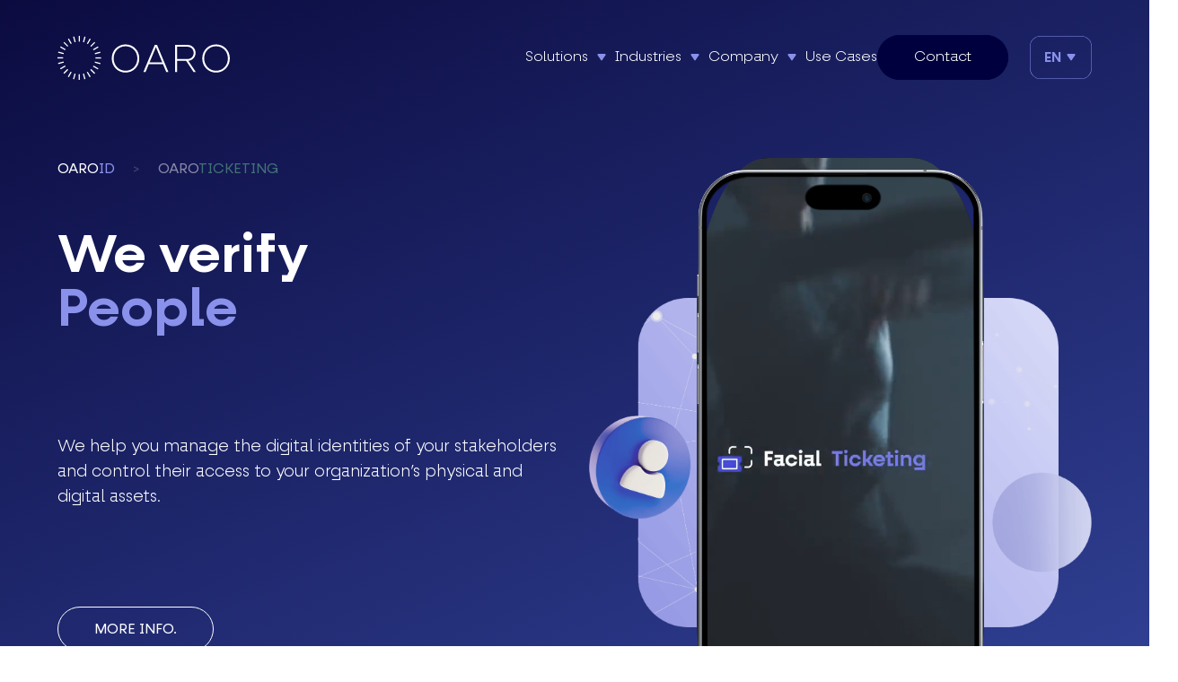

--- FILE ---
content_type: text/html; charset=utf-8
request_url: https://oaro.net/en
body_size: 18468
content:
<!DOCTYPE html><html lang="en"><head><meta charSet="utf-8"/><meta name="viewport" content="width=device-width, initial-scale=1"/><link rel="preload" as="font" href="/_next/static/media/7ce6c2a861e8e7ec-s.p.woff2" crossorigin="" type="font/woff2"/><link rel="preload" as="font" href="/_next/static/media/874879e50af28a71-s.p.woff2" crossorigin="" type="font/woff2"/><link rel="preload" as="font" href="/_next/static/media/885dc480c0cf2de5-s.p.woff2" crossorigin="" type="font/woff2"/><link rel="preload" as="font" href="/_next/static/media/c633dc396b885ed9-s.p.woff2" crossorigin="" type="font/woff2"/><link rel="preload" as="font" href="/_next/static/media/d9d236bf057a29d1-s.p.woff2" crossorigin="" type="font/woff2"/><link rel="stylesheet" href="/_next/static/css/45e7298ebc1572a8.css" data-precedence="next"/><link rel="stylesheet" href="/_next/static/css/0c43e6e29b0abbe9.css" data-precedence="next"/><link rel="preload" href="/_next/static/chunks/webpack-c72e6b5e3bafeaa7.js" as="script" fetchPriority="low"/><script src="/_next/static/chunks/fd9d1056-564588d55b3373f6.js" async=""></script><script src="/_next/static/chunks/596-26cfb6cb639acd1d.js" async=""></script><script src="/_next/static/chunks/main-app-8d6cc3e62032d258.js" async=""></script><title>OARO</title><meta name="description" content="The world&#x27;s most secure identity management"/><link rel="canonical" href="https://oaro.net/"/><link rel="alternate" hrefLang="en" href="https://oaro.net/en"/><link rel="alternate" hrefLang="es" href="https://oaro.net/es"/><meta property="og:image" content="https://oaro.net/images/logo-og.png"/><meta name="twitter:card" content="summary_large_image"/><meta name="twitter:image" content="https://oaro.net/images/logo-og.png"/><link rel="icon" href="/favicon.ico" type="image/x-icon" sizes="64x64"/><meta name="next-size-adjust"/><script src="/_next/static/chunks/polyfills-78c92fac7aa8fdd8.js" noModule=""></script></head><body class="__className_a47117"><div class="fixed w-full columns h-full bg-white z-50 flex flex-col justify-center items-center gap-8"><svg class="max-w-uxs w-full fill-black" id="a" xmlns="http://www.w3.org/2000/svg" viewBox="0 0 2350.05 594.55"><g><path class="b" d="M739.7,304.64c0-107.29,80.99-189.28,188.21-189.28s187.67,81.99,187.67,189.28-80.99,191.36-187.67,191.36-188.21-82.53-188.21-191.36Zm349.65-.54c0-88.3-64.68-164.05-161.44-164.05s-161.91,75.69-161.91,164.05,64.68,167.21,161.91,167.21,161.44-75.75,161.44-167.21Z"></path><path class="b" d="M1438.39,381.4h-192.91l-45.22,108.3h-29.46l155.6-368.03h31l155.6,368.03h-29.46l-45.16-108.3Zm-10.47-24.69l-85.68-205.59-86.22,205.59h171.9Z"></path><path class="b" d="M1754.36,337.25h-122.52v152.45h-26.84V121.67h165.6c73.61,0,111.99,56.76,111.99,108.3s-34.69,100.45-98.3,106.75l103.06,152.98h-31l-101.99-152.45Zm-122.45-24.22h138.83c55.22,0,86.22-39.99,86.22-83.07s-31.54-83.6-86.76-83.6h-138.29v166.67Z"></path><path class="b" d="M1974.17,304.64c0-107.22,80.99-189.28,188.21-189.28s187.67,81.99,187.67,189.28-80.99,191.36-187.67,191.36-188.21-82.53-188.21-191.36Zm349.58-.54c0-88.3-64.68-164.05-161.44-164.05s-161.91,75.69-161.91,164.05,64.68,167.21,161.91,167.21,161.44-75.75,161.44-167.21Z"></path></g><g><rect class="b" x="289.86" width="16.08" height="76.86"></rect><rect class="b" x="222.85" y="8.67" width="16.08" height="76.86" transform="translate(-4.32 61.36) rotate(-15)"></rect><rect class="b" x="160.34" y="34.4" width="16.08" height="76.86" transform="translate(-13.86 93.95) rotate(-30)"></rect><rect class="b" x="106.63" y="75.38" width="16.08" height="76.86" transform="translate(-46.89 114.42) rotate(-45)"></rect><rect class="b" x="65.39" y="128.91" width="16.08" height="76.86" transform="translate(-108.2 147.26) rotate(-60)"></rect><rect class="b" x="39.37" y="191.29" width="16.08" height="76.86" transform="translate(-186.76 216.05) rotate(-75)"></rect><rect class="b" y="288.64" width="76.86" height="16.08"></rect><rect class="b" x="8.67" y="355.67" width="76.86" height="16.08" transform="translate(-92.53 24.58) rotate(-15)"></rect><rect class="b" x="34.38" y="418.15" width="76.86" height="16.08" transform="translate(-203.3 93.47) rotate(-29.99)"></rect><rect class="b" x="75.4" y="471.85" width="76.86" height="16.08" transform="translate(-305.99 221.05) rotate(-45)"></rect><rect class="b" x="128.92" y="513.09" width="76.86" height="16.08" transform="translate(-367.65 405.56) rotate(-60.01)"></rect><rect class="b" x="191.28" y="539.12" width="76.86" height="16.08" transform="translate(-358.26 627.43) rotate(-75)"></rect><rect class="b" x="288.64" y="517.69" width="16.08" height="76.86"></rect><rect class="b" x="355.66" y="509.03" width="16.08" height="76.86" transform="translate(-129.29 112.78) rotate(-15)"></rect><rect class="b" x="418.15" y="483.3" width="16.08" height="76.86" transform="translate(-203.77 283) rotate(-30)"></rect><rect class="b" x="471.85" y="442.31" width="16.08" height="76.86" transform="translate(-199.38 480.14) rotate(-45)"></rect><rect class="b" x="513.11" y="388.83" width="16.08" height="76.86" transform="translate(-109.45 664.95) rotate(-60)"></rect><rect class="b" x="539.09" y="326.43" width="16.08" height="76.86" transform="translate(53.1 798.92) rotate(-75)"></rect><rect class="b" x="517.72" y="289.86" width="76.86" height="16.08"></rect><rect class="b" x="509.02" y="222.83" width="76.86" height="16.08" transform="translate(-41.1 149.55) rotate(-15)"></rect><rect class="b" x="483.33" y="160.36" width="76.86" height="16.08" transform="translate(-14.31 283.38) rotate(-29.99)"></rect><rect class="b" x="442.31" y="106.65" width="76.86" height="16.08" transform="translate(59.71 373.53) rotate(-45)"></rect><rect class="b" x="388.8" y="65.37" width="76.86" height="16.08" transform="translate(150.08 406.74) rotate(-60.01)"></rect><rect class="b" x="326.42" y="39.38" width="76.86" height="16.08" transform="translate(224.62 387.57) rotate(-75)"></rect></g></svg><div><div class="loader bg-secondary-50"></div><div class="loader bg-secondary-100"></div><div class="loader bg-primary-50"></div></div></div><nav class="transition font-light duration-700 ease-in-out py-10 fixed top w-full z-10 text-white" data-headlessui-state=""><div class="mx-auto container"><div class="relative items-center justify-between flex flex-wrap"><div class="flex-1"><a href="/en"><svg class="max-w-uxs w-full fill-white" id="a" xmlns="http://www.w3.org/2000/svg" viewBox="0 0 2350.05 594.55"><g><path class="b" d="M739.7,304.64c0-107.29,80.99-189.28,188.21-189.28s187.67,81.99,187.67,189.28-80.99,191.36-187.67,191.36-188.21-82.53-188.21-191.36Zm349.65-.54c0-88.3-64.68-164.05-161.44-164.05s-161.91,75.69-161.91,164.05,64.68,167.21,161.91,167.21,161.44-75.75,161.44-167.21Z"></path><path class="b" d="M1438.39,381.4h-192.91l-45.22,108.3h-29.46l155.6-368.03h31l155.6,368.03h-29.46l-45.16-108.3Zm-10.47-24.69l-85.68-205.59-86.22,205.59h171.9Z"></path><path class="b" d="M1754.36,337.25h-122.52v152.45h-26.84V121.67h165.6c73.61,0,111.99,56.76,111.99,108.3s-34.69,100.45-98.3,106.75l103.06,152.98h-31l-101.99-152.45Zm-122.45-24.22h138.83c55.22,0,86.22-39.99,86.22-83.07s-31.54-83.6-86.76-83.6h-138.29v166.67Z"></path><path class="b" d="M1974.17,304.64c0-107.22,80.99-189.28,188.21-189.28s187.67,81.99,187.67,189.28-80.99,191.36-187.67,191.36-188.21-82.53-188.21-191.36Zm349.58-.54c0-88.3-64.68-164.05-161.44-164.05s-161.91,75.69-161.91,164.05,64.68,167.21,161.91,167.21,161.44-75.75,161.44-167.21Z"></path></g><g><rect class="b" x="289.86" width="16.08" height="76.86"></rect><rect class="b" x="222.85" y="8.67" width="16.08" height="76.86" transform="translate(-4.32 61.36) rotate(-15)"></rect><rect class="b" x="160.34" y="34.4" width="16.08" height="76.86" transform="translate(-13.86 93.95) rotate(-30)"></rect><rect class="b" x="106.63" y="75.38" width="16.08" height="76.86" transform="translate(-46.89 114.42) rotate(-45)"></rect><rect class="b" x="65.39" y="128.91" width="16.08" height="76.86" transform="translate(-108.2 147.26) rotate(-60)"></rect><rect class="b" x="39.37" y="191.29" width="16.08" height="76.86" transform="translate(-186.76 216.05) rotate(-75)"></rect><rect class="b" y="288.64" width="76.86" height="16.08"></rect><rect class="b" x="8.67" y="355.67" width="76.86" height="16.08" transform="translate(-92.53 24.58) rotate(-15)"></rect><rect class="b" x="34.38" y="418.15" width="76.86" height="16.08" transform="translate(-203.3 93.47) rotate(-29.99)"></rect><rect class="b" x="75.4" y="471.85" width="76.86" height="16.08" transform="translate(-305.99 221.05) rotate(-45)"></rect><rect class="b" x="128.92" y="513.09" width="76.86" height="16.08" transform="translate(-367.65 405.56) rotate(-60.01)"></rect><rect class="b" x="191.28" y="539.12" width="76.86" height="16.08" transform="translate(-358.26 627.43) rotate(-75)"></rect><rect class="b" x="288.64" y="517.69" width="16.08" height="76.86"></rect><rect class="b" x="355.66" y="509.03" width="16.08" height="76.86" transform="translate(-129.29 112.78) rotate(-15)"></rect><rect class="b" x="418.15" y="483.3" width="16.08" height="76.86" transform="translate(-203.77 283) rotate(-30)"></rect><rect class="b" x="471.85" y="442.31" width="16.08" height="76.86" transform="translate(-199.38 480.14) rotate(-45)"></rect><rect class="b" x="513.11" y="388.83" width="16.08" height="76.86" transform="translate(-109.45 664.95) rotate(-60)"></rect><rect class="b" x="539.09" y="326.43" width="16.08" height="76.86" transform="translate(53.1 798.92) rotate(-75)"></rect><rect class="b" x="517.72" y="289.86" width="76.86" height="16.08"></rect><rect class="b" x="509.02" y="222.83" width="76.86" height="16.08" transform="translate(-41.1 149.55) rotate(-15)"></rect><rect class="b" x="483.33" y="160.36" width="76.86" height="16.08" transform="translate(-14.31 283.38) rotate(-29.99)"></rect><rect class="b" x="442.31" y="106.65" width="76.86" height="16.08" transform="translate(59.71 373.53) rotate(-45)"></rect><rect class="b" x="388.8" y="65.37" width="76.86" height="16.08" transform="translate(150.08 406.74) rotate(-60.01)"></rect><rect class="b" x="326.42" y="39.38" width="76.86" height="16.08" transform="translate(224.62 387.57) rotate(-75)"></rect></g></svg></a></div><div class="hidden lg:flex items-center gap-4 xl:gap-12"><div class="relative whitespace-nowrap " data-headlessui-state=""><button type="button" class="items-center inline-flex hover:text-secondary-50" aria-expanded="false" aria-haspopup="menu" id="menu-button" data-headlessui-state="">Solutions<div class="transition duration-200 px-2 transform rotate-[-180deg]"><svg xmlns="http://www.w3.org/2000/svg" width="14" height="8" viewBox="0 0 23 17" class="fill-secondary-50"><path id="Polígono_7" data-name="Polígono 7" d="M9.843,2.449a2,2,0,0,1,3.313,0l7.732,11.431A2,2,0,0,1,19.232,17H3.768a2,2,0,0,1-1.657-3.121Z"></path></svg></div></button></div><div class="relative whitespace-nowrap " data-headlessui-state=""><button type="button" class="items-center inline-flex hover:text-secondary-50" aria-expanded="false" aria-haspopup="menu" id="menu-button" data-headlessui-state="">Industries<div class="transition duration-200 px-2 transform rotate-[-180deg]"><svg xmlns="http://www.w3.org/2000/svg" width="14" height="8" viewBox="0 0 23 17" class="fill-secondary-50"><path id="Polígono_7" data-name="Polígono 7" d="M9.843,2.449a2,2,0,0,1,3.313,0l7.732,11.431A2,2,0,0,1,19.232,17H3.768a2,2,0,0,1-1.657-3.121Z"></path></svg></div></button></div><div class="relative whitespace-nowrap " data-headlessui-state=""><button type="button" class="items-center inline-flex hover:text-secondary-50" aria-expanded="false" aria-haspopup="menu" id="menu-button" data-headlessui-state="">Company<div class="transition duration-200 px-2 transform rotate-[-180deg]"><svg xmlns="http://www.w3.org/2000/svg" width="14" height="8" viewBox="0 0 23 17" class="fill-secondary-50"><path id="Polígono_7" data-name="Polígono 7" d="M9.843,2.449a2,2,0,0,1,3.313,0l7.732,11.431A2,2,0,0,1,19.232,17H3.768a2,2,0,0,1-1.657-3.121Z"></path></svg></div></button></div><div class="relative whitespace-nowrap " data-headlessui-state=""><a class="hover:text-secondary-50" href="/en/use-cases">Use Cases</a></div><div class="relative whitespace-nowrap " data-headlessui-state=""><a class="border border-[#00003E] bg-[#00003E] text-white transition duration-150  rounded-[45px] py-4 px-10 hover:bg-secondary-50 hover:border-secondary-50" href="/en/contact">Contact</a></div></div><div class="ml-6"><div class="relative text-secondary-50" data-headlessui-state=""><button class="flex items-center uppercase rounded-xl bg-transparent py-3 px-4 ring-[.5px] ring-inset ring-[#8A91EB] hover:bg-gray-50 font-semibold" id="headlessui-menu-button-:R5mdda:" type="button" aria-haspopup="menu" aria-expanded="false" data-headlessui-state="">en<div class="transform rotate-180 pr-1"><svg xmlns="http://www.w3.org/2000/svg" width="14" height="8" viewBox="0 0 23 17" class="fill-secondary-50"><path id="Polígono_7" data-name="Polígono 7" d="M9.843,2.449a2,2,0,0,1,3.313,0l7.732,11.431A2,2,0,0,1,19.232,17H3.768a2,2,0,0,1-1.657-3.121Z"></path></svg></div></button></div></div><button class="px-5 py-4 lg:hidden relative inline-flex items-center justify-center rounded-md focus:outline-none" id="headlessui-disclosure-button-:R26dda:" type="button" aria-expanded="false" data-headlessui-state=""><span class="sr-only">Open main menu</span><svg xmlns="http://www.w3.org/2000/svg" fill="none" viewBox="0 0 24 24" stroke-width="1.5" stroke="currentColor" aria-hidden="true" class="block h-8 w-8 spined-reverse"><path stroke-linecap="round" stroke-linejoin="round" d="M3.75 6.75h16.5M3.75 12h16.5m-16.5 5.25h16.5"></path></svg></button></div></div></nav><div><main><div class="md:rounded-bl-2xl overflow-hidden"><div class="bg-gradient-1 from-primary-200 to-primary-250"><div class="container spacing-xl relative"><div class="swiper"><div class="swiper-wrapper"><div class="swiper-slide"><div class="grid grid-cols-1 xl:grid-cols-2 xl:gap-8 select-none"><div class="xl:max-w-screen-sm mt-20 text-white text-center xl:text-left"><h1>We verify<span class="block text-secondary-50">People</span></h1><p class="font-light text-lg xl:h-2/4 my-8 xl:my-0 flex items-center">We help you manage the digital identities of your stakeholders and control their access to your organization’s physical and digital assets.</p><a href="/en/solutions/oaro-id"><button class="hidden xl:block border border-[#FCFEFF] text-white transition duration-150  rounded-[45px] py-3 px-10 hover:bg-secondary-50 hover:border-secondary-50 select-none">MORE INFO.</button></a></div><div class="flex justify-center md:bg-[url(/images/sliders/fade/slide-1.png)] bg-[length:80%] xl:bg-contain bg-no-repeat bg-center bg-origin-content"><div class="relative max-w-xs after:bg-[url(&#x27;/images/mobile-layout.png&#x27;)] after:bg-contain after:bg-center after:bg-no-repeat after:absolute after:top-0 after:w-full after:h-full"><video class="aspect-[9/16] rounded-[25%] w-full" src="/videos/home_slide-oaroid.mp4" title="Video OAROID" poster="/images/poster-1.png" autoPlay="" muted="" loop="" playsInline=""></video></div></div></div><a href="/en/solutions/oaro-id"><button class="block mx-auto mt-12 xl:hidden border border-[#FCFEFF] text-white w-auto transition duration-150  rounded-[45px] py-3 px-10 hover:bg-secondary-50 hover:border-secondary-50 select-none">MORE INFO.</button></a></div><div class="swiper-slide"><div class="grid grid-cols-1 xl:grid-cols-2 xl:gap-8 select-none"><div class="xl:max-w-screen-sm mt-20 text-white text-center xl:text-left"><h1>Ticketing<span class="block text-green-50">Simplified</span></h1><p class="font-light text-lg xl:h-2/4 my-8 xl:my-0 flex items-center">OARO&#x27;s Smart tickets revolutionize fan and consumer interactions with brands. Powered by a cryptographically secure Blockchain platform, Smart tickets ensure 100% authenticity and security for a transformative experience.</p><a href="/en/solutions/oaro-ticketing"><button class="hidden xl:block border border-[#FCFEFF] text-white transition duration-150  rounded-[45px] py-3 px-10 hover:bg-secondary-50 hover:border-secondary-50 select-none">MORE INFO.</button></a></div><div class="flex justify-center md:bg-[url(/images/sliders/fade/slide-2.png)] bg-[length:80%] xl:bg-contain bg-no-repeat bg-center bg-origin-content"><div class="relative max-w-xs after:bg-[url(&#x27;/images/mobile-layout.png&#x27;)] after:bg-contain after:bg-center after:bg-no-repeat after:absolute after:top-0 after:w-full after:h-full"><video class="aspect-[9/16] rounded-[25%] w-full" src="/videos/home_slide-ticketing.mp4" title="Video OAROID" autoPlay="" muted="" loop="" playsInline=""></video></div></div></div><a href="/en/solutions/oaro-ticketing"><button class="block mx-auto mt-12 xl:hidden border border-[#FCFEFF] text-white w-auto transition duration-150  rounded-[45px] py-3 px-10 hover:bg-secondary-50 hover:border-secondary-50 select-none">MORE INFO.</button></a></div></div><div class="pagination w-full justify-center xl:justify-start cursor-pointer flex z-10 absolute top-[0]"></div></div></div></div></div><div class="relative"><img alt="bg-l-side" loading="lazy" width="268" height="536" decoding="async" data-nimg="1" class="absolute left-0 bottom-[-5rem] max-w-[268px] w-[calc(80%-268px)]" style="color:transparent" srcSet="/_next/image?url=%2Fimages%2Fbg-l-side-1.png&amp;w=384&amp;q=75 1x, /_next/image?url=%2Fimages%2Fbg-l-side-1.png&amp;w=640&amp;q=75 2x" src="/_next/image?url=%2Fimages%2Fbg-l-side-1.png&amp;w=640&amp;q=75"/><div class="container flex flex-col justify-center h-auto py-5 md:h-72 relative text-center md:text-left"><p class="text-xl tracking-semiwidest font-regular mb-8">OARO<span class="text-secondary-50">ID</span></p><h2 class="font-semibold">We secure<span class="text-secondary-50">people</span></h2></div></div><div class="bg-[#f9f9fe]"><div class="relative"><div class="sticky top-0 overflow-hidden"><div class="transition duration-150 ease-out"><div class="hidden md:block absolute h-1 top-[50%] left-0 bg-gradient-to-r from-black from-10% to-transparent to-0% bg-[length:30px_4px] bg-repeat-x z-[-1] rounded"><div class="absolute h-full bg-secondary-50 rounded"></div></div><div class="flex gap-0 md:gap-96 flex-wrap md:flex-nowrap"><div class="md:min-w-[768px] w-full p-2 mb-10 md:p-0 md:mb-0"><div class="grid grid-cols-1 md:grid-cols-2"><div class="hidden md:block"><div class="flex flex-col h-full justify-between"><div class="text-secondary-50"><span class="font-bold block text-9xl">1</span><h2 class="text-xl">ID SCANNING.</h2></div><div><h3 class="font-semibold">Authenticate</h3><p class="text-lg font-light mt-5">Scans photo ID for validation and data extraction.</p></div></div></div><div class="h-full"><span class="text-secondary-50 my-5 block block font-medium text-center md:hidden">ID SCANNING.</span><div class="relative max-w-uxs md:max-w-xs mx-auto after:bg-[url(&#x27;/images/mobile-layout.png&#x27;)] after:bg-contain after:bg-center after:bg-no-repeat after:absolute after:top-0 after:w-full after:h-full"><video class="aspect-[9/16] rounded-[25%] w-full" src="/videos/step-1.mp4" title="Video OAROID" muted="" loop="" playsInline=""></video></div><div class="text-center my-5 md:hidden"><h6 class="font-semibold">Authenticate</h6><p class="text-center font-light md:text-lg">Scans photo ID for validation and data extraction.</p></div></div></div></div><div class="md:min-w-[768px] w-full p-2 mb-10 md:p-0 md:mb-0"><div class="grid grid-cols-1 md:grid-cols-2"><div class="hidden md:block"><div class="flex flex-col h-full justify-between"><div class="text-secondary-50"><span class="font-bold block text-9xl">2</span><h2 class="text-xl">FACE ANALYSIS.</h2></div><div><h3 class="font-semibold">Own Device</h3><p class="text-lg font-light mt-5">User records a live image of their face for identity verification.</p></div></div></div><div class="h-full"><span class="text-secondary-50 my-5 block block font-medium text-center md:hidden">FACE ANALYSIS.</span><div class="relative max-w-uxs md:max-w-xs mx-auto after:bg-[url(&#x27;/images/mobile-layout.png&#x27;)] after:bg-contain after:bg-center after:bg-no-repeat after:absolute after:top-0 after:w-full after:h-full"><video class="aspect-[9/16] rounded-[25%] w-full" src="/videos/step-2.mp4" title="Video OAROID" muted="" loop="" playsInline=""></video></div><div class="text-center my-5 md:hidden"><h6 class="font-semibold">Own Device</h6><p class="text-center font-light md:text-lg">User records a live image of their face for identity verification.</p></div></div></div></div><div class="md:min-w-[768px] w-full p-2 mb-10 md:p-0 md:mb-0"><div class="grid grid-cols-1 md:grid-cols-2"><div class="hidden md:block"><div class="flex flex-col h-full justify-between"><div class="text-secondary-50"><span class="font-bold block text-9xl">3</span><h2 class="text-xl">OARO IDENTITY®.</h2></div><div><h3 class="font-semibold">Match</h3><p class="text-lg font-light mt-5">Analyzes face image and ID to verify authenticity of document and a positive match.</p></div></div></div><div class="h-full"><span class="text-secondary-50 my-5 block block font-medium text-center md:hidden">OARO IDENTITY®.</span><div class="relative max-w-uxs md:max-w-xs mx-auto after:bg-[url(&#x27;/images/mobile-layout.png&#x27;)] after:bg-contain after:bg-center after:bg-no-repeat after:absolute after:top-0 after:w-full after:h-full"><video class="aspect-[9/16] rounded-[25%] w-full" src="/videos/step-3.mp4" title="Video OAROID" muted="" loop="" playsInline=""></video></div><div class="text-center my-5 md:hidden"><h6 class="font-semibold">Match</h6><p class="text-center font-light md:text-lg">Analyzes face image and ID to verify authenticity of document and a positive match.</p></div></div></div></div><div class="md:min-w-[768px] w-full p-2 mb-10 md:p-0 md:mb-0"><div class="grid grid-cols-1 md:grid-cols-2"><div class="hidden md:block"><div class="flex flex-col h-full justify-between"><div class="text-secondary-50"><span class="font-bold block text-9xl">4</span><h2 class="text-xl">USER VALIDATION.</h2></div><div><h3 class="font-semibold">Validate</h3><p class="text-lg font-light mt-5">Biometric record securely stored and certified using the OARO IDENTITY® blockchain.</p></div></div></div><div class="h-full"><span class="text-secondary-50 my-5 block block font-medium text-center md:hidden">USER VALIDATION.</span><div class="relative max-w-uxs md:max-w-xs mx-auto after:bg-[url(&#x27;/images/mobile-layout.png&#x27;)] after:bg-contain after:bg-center after:bg-no-repeat after:absolute after:top-0 after:w-full after:h-full"><video class="aspect-[9/16] rounded-[25%] w-full" src="/videos/step-4.mp4" title="Video OAROID" muted="" loop="" playsInline=""></video></div><div class="text-center my-5 md:hidden"><h6 class="font-semibold">Validate</h6><p class="text-center font-light md:text-lg">Biometric record securely stored and certified using the OARO IDENTITY® blockchain.</p></div></div></div></div><div class="md:min-w-[768px] w-full p-2 mb-10 md:p-0 md:mb-0"><div class="grid grid-cols-1 md:grid-cols-2"><div class="hidden md:block"><div class="flex flex-col h-full justify-between"><div class="text-secondary-50"><span class="font-bold block text-9xl">5</span><h2 class="text-xl">PROFILE CREATED.</h2></div><div><h3 class="font-semibold">Digital ID</h3><p class="text-lg font-light mt-5">Now the user has a digital identity that can be used for credential verification, accessing specific locations, signing or certifying information.</p></div></div></div><div class="h-full"><span class="text-secondary-50 my-5 block block font-medium text-center md:hidden">PROFILE CREATED.</span><div class="relative max-w-uxs md:max-w-xs mx-auto after:bg-[url(&#x27;/images/mobile-layout.png&#x27;)] after:bg-contain after:bg-center after:bg-no-repeat after:absolute after:top-0 after:w-full after:h-full"><video class="aspect-[9/16] rounded-[25%] w-full" src="/videos/step-5.mp4" title="Video OAROID" muted="" loop="" playsInline=""></video></div><div class="text-center my-5 md:hidden"><h6 class="font-semibold">Digital ID</h6><p class="text-center font-light md:text-lg">Now the user has a digital identity that can be used for credential verification, accessing specific locations, signing or certifying information.</p></div></div></div></div><div class="md:min-w-[768px] w-full p-2 mb-10 md:p-0 md:mb-0"><div class="grid grid-cols-1 md:grid-cols-2"><div class="hidden md:block"><div class="flex flex-col h-full justify-between"><div class="text-secondary-50"><span class="font-bold block text-9xl">6</span><h2 class="text-xl">DATA SHARING.</h2></div><div><h3 class="font-semibold">Authorize</h3><p class="text-lg font-light mt-5">The user has authorize each time their data is shared or required for any use.</p></div></div></div><div class="h-full"><span class="text-secondary-50 my-5 block block font-medium text-center md:hidden">DATA SHARING.</span><div class="relative max-w-uxs md:max-w-xs mx-auto after:bg-[url(&#x27;/images/mobile-layout.png&#x27;)] after:bg-contain after:bg-center after:bg-no-repeat after:absolute after:top-0 after:w-full after:h-full"><video class="aspect-[9/16] rounded-[25%] w-full" src="/videos/step-6.mp4" title="Video OAROID" muted="" loop="" playsInline=""></video></div><div class="text-center my-5 md:hidden"><h6 class="font-semibold">Authorize</h6><p class="text-center font-light md:text-lg">The user has authorize each time their data is shared or required for any use.</p></div></div></div></div></div></div></div></div></div><div class="bg-gradient-to-r from-primary-200 to-primary-250 relative"><div class="container spacing-md md:spacing-xl relative"><h2 class="text-white text-center md:text-left">Digital ID<!-- -->. <span class="font-light">A world of possibilities</span></h2><div class="grid grid-cols-1 md:grid-cols-2 xl:grid-cols-4 gap-20 py-28 text-white"><div><div class="opacity-90"><img alt="Identity" loading="lazy" width="271" height="181" decoding="async" data-nimg="1" class="pb-8 mx-auto" style="color:transparent" srcSet="/_next/image?url=%2Fimages%2Fsections%2Fsection-1.png&amp;w=384&amp;q=75 1x, /_next/image?url=%2Fimages%2Fsections%2Fsection-1.png&amp;w=640&amp;q=75 2x" src="/_next/image?url=%2Fimages%2Fsections%2Fsection-1.png&amp;w=640&amp;q=75"/><p class="text-center font-light md:text-lg">Confirm the identity of users through their phone, eliminating the need for document scans or selfies.</p></div></div><div><div class="opacity-90"><img alt="Authentication" loading="lazy" width="271" height="181" decoding="async" data-nimg="1" class="pb-8 mx-auto" style="color:transparent" srcSet="/_next/image?url=%2Fimages%2Fsections%2Fsection-2.png&amp;w=384&amp;q=75 1x, /_next/image?url=%2Fimages%2Fsections%2Fsection-2.png&amp;w=640&amp;q=75 2x" src="/_next/image?url=%2Fimages%2Fsections%2Fsection-2.png&amp;w=640&amp;q=75"/><p class="text-center font-light md:text-lg">Facilitate swift, effortless, and secure authentication to simplify the login and transaction processes.</p></div></div><div><div class="opacity-90"><img alt="Countries" loading="lazy" width="271" height="181" decoding="async" data-nimg="1" class="pb-8 mx-auto" style="color:transparent" srcSet="/_next/image?url=%2Fimages%2Fsections%2Fsection-4.png&amp;w=384&amp;q=75 1x, /_next/image?url=%2Fimages%2Fsections%2Fsection-4.png&amp;w=640&amp;q=75 2x" src="/_next/image?url=%2Fimages%2Fsections%2Fsection-4.png&amp;w=640&amp;q=75"/><p class="text-center font-light md:text-lg">7,000+ identity documents can be authenticated from over 200 countries.</p></div></div><div><div class="opacity-90"><img alt="Achieve" loading="lazy" width="271" height="181" decoding="async" data-nimg="1" class="pb-8 mx-auto" style="color:transparent" srcSet="/_next/image?url=%2Fimages%2Fsections%2Fsection-6.png&amp;w=384&amp;q=75 1x, /_next/image?url=%2Fimages%2Fsections%2Fsection-6.png&amp;w=640&amp;q=75 2x" src="/_next/image?url=%2Fimages%2Fsections%2Fsection-6.png&amp;w=640&amp;q=75"/><p class="text-center font-light md:text-lg">Achieve an 80% rate of frictionless actions, eliminating the need for human service agents in most cases.</p></div></div></div><a href="/en/industries"><button class="block mx-auto md:m-0 border border-[#FCFEFF] text-white transition duration-150  rounded-[45px] py-3 px-10 hover:bg-secondary-50 hover:border-secondary-50 select-none">MORE INFO.</button></a></div><svg xmlns="http://www.w3.org/2000/svg" class="w-full scale-y-110 fill-white" xmlns:xlink="http://www.w3.org/1999/xlink" viewBox="0 0 1920 97"><g id="Enmascarar_grupo_21" data-name="Enmascarar grupo 21" transform="translate(0 -2029)" clip-path="url(#clip-path)"><ellipse id="Elipse_5" data-name="Elipse 5" cx="2132.5" cy="842.5" rx="2132.5" ry="842.5" transform="translate(-1172 2029)"></ellipse></g></svg><img alt="Picture of the author" loading="lazy" width="254" height="536" decoding="async" data-nimg="1" class="absolute right-0 bottom-[-10rem] max-w-[254px] w-[calc(80%-254px)]" style="color:transparent" srcSet="/_next/image?url=%2Fimages%2Fbg-r-side-1.png&amp;w=256&amp;q=75 1x, /_next/image?url=%2Fimages%2Fbg-r-side-1.png&amp;w=640&amp;q=75 2x" src="/_next/image?url=%2Fimages%2Fbg-r-side-1.png&amp;w=640&amp;q=75"/></div><div class="bg-gradient-to-b from-[#fff] to-[#dfedfd]"><div class="container flex flex-col justify-center h-auto py-5 md:h-72 relative text-center md:text-left"><p class="text-xl tracking-semiwidest font-regular mb-8">OARO<span class="text-green-50">TICKETING</span></p><h2 class="font-semibold">Ticketing<span class="text-green-50"> Simplified</span></h2></div><div class="container spacing-md relative overflow-x-clip"><div class="relative cursor-pointer [&amp;&gt;button]:hover:scale-125 "><video class="w-full rounded-[32px]" src="/videos/ad-ticketing.mp4" title="Video AD Ticketing" controls="" playsInline=""></video><button class="absolute top-1/2 left-1/2 transform -translate-x-1/2 -translate-y-1/2 transition duration-150 ease-in-out"><div class="hidden lg:block transform rotate-[90deg] w-full"><svg xmlns="http://www.w3.org/2000/svg" width="64" height="64" viewBox="0 0 23 17" class="fill-white"><path id="Polígono_7" data-name="Polígono 7" d="M9.843,2.449a2,2,0,0,1,3.313,0l7.732,11.431A2,2,0,0,1,19.232,17H3.768a2,2,0,0,1-1.657-3.121Z"></path></svg></div></button></div><img alt="Picture of the author" loading="lazy" width="754" height="430" decoding="async" data-nimg="1" class="hidden xl:block absolute bottom-[-15%] right-[calc((55%-640px)/-2)] 2xl:right-[calc((50%-768px)/-2)] max-w-screen-sm w-full" style="color:transparent" srcSet="/_next/image?url=%2Fimages%2Fbg-mobile.png&amp;w=828&amp;q=75 1x, /_next/image?url=%2Fimages%2Fbg-mobile.png&amp;w=1920&amp;q=75 2x" src="/_next/image?url=%2Fimages%2Fbg-mobile.png&amp;w=1920&amp;q=75"/></div><div class="container flex flex-col justify-center h-auto py-5 md:h-72 relative text-center md:text-left"><p class="text-xl tracking-semiwidest font-regular mb-8">OARO<span class="text-green-50">TICKETING</span></p><h2 class="font-semibold">We empower<span class="text-green-50"> Brands</span></h2></div><div><div class="relative"><div class="sticky top-0 overflow-hidden"><div class="transition duration-150 ease-out"><div class="hidden md:block absolute h-1 top-[50%] left-0 bg-gradient-to-r from-black from-10% to-transparent to-0% bg-[length:30px_4px] bg-repeat-x z-[-1] rounded"><div class="absolute h-full bg-secondary-50 rounded"></div></div><div class="flex gap-0 md:gap-96 flex-wrap md:flex-nowrap"><div class="md:min-w-[768px] w-full p-2 mb-10 md:p-0 md:mb-0"><div class="grid grid-cols-1 md:grid-cols-2"><div class="hidden md:block"><div class="flex flex-col h-full justify-between"><div class="text-secondary-150"><span class="font-bold block text-9xl">1</span><h2 class="text-xl">MARKETPLACE.</h2></div><div><h3 class="font-semibold">Purchase</h3><p class="text-lg font-light mt-5">The ticket is securely generated on the Blockchain upon completion of the purchase.</p></div></div></div><div class="h-full"><span class="text-secondary-150 my-5 block block font-medium text-center md:hidden">MARKETPLACE.</span><img alt="ticketing-step-1" loading="lazy" width="397" height="658" decoding="async" data-nimg="1" class="max-w-uxs md:max-w-xs mx-auto" style="color:transparent" srcSet="/_next/image?url=%2Fimages%2Fsliders%2Fhorizontal%2Fticketing-step-1.png&amp;w=640&amp;q=75 1x, /_next/image?url=%2Fimages%2Fsliders%2Fhorizontal%2Fticketing-step-1.png&amp;w=828&amp;q=75 2x" src="/_next/image?url=%2Fimages%2Fsliders%2Fhorizontal%2Fticketing-step-1.png&amp;w=828&amp;q=75"/><div class="text-center my-5 md:hidden"><h6 class="font-semibold">Purchase</h6><p class="text-center font-light md:text-lg">The ticket is securely generated on the Blockchain upon completion of the purchase.</p></div></div></div></div><div class="md:min-w-[768px] w-full p-2 mb-10 md:p-0 md:mb-0"><div class="grid grid-cols-1 md:grid-cols-2"><div class="hidden md:block"><div class="flex flex-col h-full justify-between"><div class="text-secondary-150"><span class="font-bold block text-9xl">2</span><h2 class="text-xl">WEBSITE OR MOBILE APP.</h2></div><div><h3 class="font-semibold">Holder</h3><p class="text-lg font-light mt-5">The user receives a link to the mobile ticketing app via email or SMS.</p></div></div></div><div class="h-full"><span class="text-secondary-150 my-5 block block font-medium text-center md:hidden">WEBSITE OR MOBILE APP.</span><img alt="ticketing-step-2" loading="lazy" width="397" height="658" decoding="async" data-nimg="1" class="max-w-uxs md:max-w-xs mx-auto" style="color:transparent" srcSet="/_next/image?url=%2Fimages%2Fsliders%2Fhorizontal%2Fticketing-step-2.png&amp;w=640&amp;q=75 1x, /_next/image?url=%2Fimages%2Fsliders%2Fhorizontal%2Fticketing-step-2.png&amp;w=828&amp;q=75 2x" src="/_next/image?url=%2Fimages%2Fsliders%2Fhorizontal%2Fticketing-step-2.png&amp;w=828&amp;q=75"/><div class="text-center my-5 md:hidden"><h6 class="font-semibold">Holder</h6><p class="text-center font-light md:text-lg">The user receives a link to the mobile ticketing app via email or SMS.</p></div></div></div></div><div class="md:min-w-[768px] w-full p-2 mb-10 md:p-0 md:mb-0"><div class="grid grid-cols-1 md:grid-cols-2"><div class="hidden md:block"><div class="flex flex-col h-full justify-between"><div class="text-secondary-150"><span class="font-bold block text-9xl">3</span><h2 class="text-xl">MARKETPLACE.</h2></div><div><h3 class="font-semibold">Resale</h3><p class="text-lg font-light mt-5">Once you have the ticket, the user can either retain it or list it for sale at a fixed price or in an auction format.</p></div></div></div><div class="h-full"><span class="text-secondary-150 my-5 block block font-medium text-center md:hidden">MARKETPLACE.</span><img alt="ticketing-step-3" loading="lazy" width="397" height="658" decoding="async" data-nimg="1" class="max-w-uxs md:max-w-xs mx-auto" style="color:transparent" srcSet="/_next/image?url=%2Fimages%2Fsliders%2Fhorizontal%2Fticketing-step-3.png&amp;w=640&amp;q=75 1x, /_next/image?url=%2Fimages%2Fsliders%2Fhorizontal%2Fticketing-step-3.png&amp;w=828&amp;q=75 2x" src="/_next/image?url=%2Fimages%2Fsliders%2Fhorizontal%2Fticketing-step-3.png&amp;w=828&amp;q=75"/><div class="text-center my-5 md:hidden"><h6 class="font-semibold">Resale</h6><p class="text-center font-light md:text-lg">Once you have the ticket, the user can either retain it or list it for sale at a fixed price or in an auction format.</p></div></div></div></div><div class="md:min-w-[768px] w-full p-2 mb-10 md:p-0 md:mb-0"><div class="grid grid-cols-1 md:grid-cols-2"><div class="hidden md:block"><div class="flex flex-col h-full justify-between"><div class="text-secondary-150"><span class="font-bold block text-9xl">4</span><h2 class="text-xl">BIOMETRIC VERIFICATION.</h2></div><div><h3 class="font-semibold">Identification</h3><p class="text-lg font-light mt-5">On the designated date and time, a unique QR code, barcode, or Face ID Pattern is generated and scanned for entry. This code cannot be replicated.</p></div></div></div><div class="h-full"><span class="text-secondary-150 my-5 block block font-medium text-center md:hidden">BIOMETRIC VERIFICATION.</span><img alt="ticketing-step-4" loading="lazy" width="397" height="658" decoding="async" data-nimg="1" class="max-w-uxs md:max-w-xs mx-auto" style="color:transparent" srcSet="/_next/image?url=%2Fimages%2Fsliders%2Fhorizontal%2Fticketing-step-4.png&amp;w=640&amp;q=75 1x, /_next/image?url=%2Fimages%2Fsliders%2Fhorizontal%2Fticketing-step-4.png&amp;w=828&amp;q=75 2x" src="/_next/image?url=%2Fimages%2Fsliders%2Fhorizontal%2Fticketing-step-4.png&amp;w=828&amp;q=75"/><div class="text-center my-5 md:hidden"><h6 class="font-semibold">Identification</h6><p class="text-center font-light md:text-lg">On the designated date and time, a unique QR code, barcode, or Face ID Pattern is generated and scanned for entry. This code cannot be replicated.</p></div></div></div></div><div class="md:min-w-[768px] w-full p-2 mb-10 md:p-0 md:mb-0"><div class="grid grid-cols-1 md:grid-cols-2"><div class="hidden md:block"><div class="flex flex-col h-full justify-between"><div class="text-secondary-150"><span class="font-bold block text-9xl">5</span><h2 class="text-xl">USER AUTHENTICATION.</h2></div><div><h3 class="font-semibold">Access</h3><p class="text-lg font-light mt-5">The code is utilized for entry, with the option for facial recognition. Subsequently, the ticket is marked as used.</p></div></div></div><div class="h-full"><span class="text-secondary-150 my-5 block block font-medium text-center md:hidden">USER AUTHENTICATION.</span><img alt="ticketing-step-5" loading="lazy" width="397" height="658" decoding="async" data-nimg="1" class="max-w-uxs md:max-w-xs mx-auto" style="color:transparent" srcSet="/_next/image?url=%2Fimages%2Fsliders%2Fhorizontal%2Fticketing-step-5.png&amp;w=640&amp;q=75 1x, /_next/image?url=%2Fimages%2Fsliders%2Fhorizontal%2Fticketing-step-5.png&amp;w=828&amp;q=75 2x" src="/_next/image?url=%2Fimages%2Fsliders%2Fhorizontal%2Fticketing-step-5.png&amp;w=828&amp;q=75"/><div class="text-center my-5 md:hidden"><h6 class="font-semibold">Access</h6><p class="text-center font-light md:text-lg">The code is utilized for entry, with the option for facial recognition. Subsequently, the ticket is marked as used.</p></div></div></div></div></div></div></div></div></div></div><div class="bg-primary-200"><div class="bg-gradient-2 from-primary-200 to-primary-250 md:rounded-b-[100px] relative"><img alt="Picture of the author" loading="lazy" width="183" height="335" decoding="async" data-nimg="1" class="absolute left-0 top-[-5rem] max-w-[183px] w-[calc(60%-183px)] z-10" style="color:transparent" srcSet="/_next/image?url=%2Fimages%2Fbg-l-side-2.png&amp;w=256&amp;q=75 1x, /_next/image?url=%2Fimages%2Fbg-l-side-2.png&amp;w=384&amp;q=75 2x" src="/_next/image?url=%2Fimages%2Fbg-l-side-2.png&amp;w=384&amp;q=75"/><svg xmlns="http://www.w3.org/2000/svg" class="w-full scale-y-110 rotate-180 fill-[#dfedfd]" xmlns:xlink="http://www.w3.org/1999/xlink" viewBox="0 0 1920 97"><g id="Enmascarar_grupo_21" data-name="Enmascarar grupo 21" transform="translate(0 -2029)" clip-path="url(#clip-path)"><ellipse id="Elipse_5" data-name="Elipse 5" cx="2132.5" cy="842.5" rx="2132.5" ry="842.5" transform="translate(-1172 2029)"></ellipse></g></svg><div class="container spacing-md md:spacing-xl"><div class="max-w-screen-xl relative py-10 rounded-[100px] md:before:absolute md:before:top-0 md:before:bottom-0 md:before:w-full md:before:h-full md:before:backdrop-blur-[27px] md:before:bg-white md:before:opacity-[0.1] md:before:rounded-[100px]"><img alt="Picture of the author" loading="lazy" width="200" height="200" decoding="async" data-nimg="1" class="absolute top-[-130px] max-w-[260px] w-full transform left-[50%] translate-x-[-50%]" style="color:transparent" src="/images/logo-oaro-api.svg"/><div class="relative"><div class="text-center text-white mx-auto max-w-xl my-14"><h2 class="font-semibold mb-5">OARO<!-- --> <span class="text-secondary-50">API</span></h2><p class="md:text-lg font-light">OARO offers a comprehensive suite of blockchain solutions designed to revolutionize various industries by enhancing security, transparency, and efficiency in digital interactions. Our cutting-edge blockchain API forms the foundation of our offerings, enabling secure and tamper-proof data management.</p></div><div class="max-w-screen-lg mx-auto"><div class="grid md:grid-cols-2"><div class="md:text-right px-5 md:border-r border-secondary-50 border-opacity-50"><h3 class="text-white"><span class="font-light md:block"> </span><span></span></h3><div class="md:h-44 py-5"><span class="block font-semibold text-white">Activity Notifications:</span><span class="text-secondary-50 font-light">Real-time notifications for person-related activities, including registrations, updates, and system events.</span></div><div class="md:h-44 py-5"><span class="block font-semibold text-white">Traceability History:</span><span class="text-secondary-50 font-light">Record detailed history for transparent traceability, covering user, object ID, and updates.</span></div><div class="md:h-44 py-5"><span class="block font-semibold text-white">Biometric/Document Authentication:</span><span class="text-secondary-50 font-light">Verify identity with biometric data and certified documentation for secure authentication.</span></div></div><div class="md:text-left px-5"><h3 class="text-white"><span class="font-light md:block"> </span><span></span></h3><div class="md:h-44 py-5"><span class="block font-semibold text-white">Access Control:</span><span class="text-secondary-50 font-light">Manage access, validate permissions, log entries, and monitor for secure authorization.</span></div><div class="md:h-44 py-5"><span class="block font-semibold text-white">Object and User Identification:</span><span class="text-secondary-50 font-light">APIs streamline object/user registration, verification, tracking, and information management in-system.</span></div><div class="md:h-44 py-5"><span class="block font-semibold text-white">Transfer of Ownership Operations:</span><span class="text-secondary-50 font-light">Manage ownership transfers, update information about objects or users ownership/title.</span></div></div></div></div></div></div></div></div></div><section class="bg-gradient-to-b from-primary-200 to-primary-250"><div class="container spacing-md md:spacing-xl relative"><div class="max-w-screen-md mx-auto text-center text-white"><h2>Chosen by Industry Leaders</h2><p class="font-light md:text-lg my-20">Leading enterprises across aviation, pharmaceuticals, sports, finance, banking, and government sectors rely on OARO’s innovative solutions.</p></div><div class="relative"><div class="swiper mySwiper2"><div class="swiper-wrapper"><div class="swiper-slide px-10 py-5"><img alt="catsa" loading="lazy" width="91" height="57" decoding="async" data-nimg="1" class="mx-auto" style="color:transparent" srcSet="/_next/image?url=%2Fimages%2Flogos%2Fcatsa.png&amp;w=96&amp;q=75 1x, /_next/image?url=%2Fimages%2Flogos%2Fcatsa.png&amp;w=256&amp;q=75 2x" src="/_next/image?url=%2Fimages%2Flogos%2Fcatsa.png&amp;w=256&amp;q=75"/></div><div class="swiper-slide px-10 py-5"><img alt="gsk" loading="lazy" width="60" height="18" decoding="async" data-nimg="1" class="mx-auto" style="color:transparent" srcSet="/_next/image?url=%2Fimages%2Flogos%2Fgsk-1.png&amp;w=64&amp;q=75 1x, /_next/image?url=%2Fimages%2Flogos%2Fgsk-1.png&amp;w=128&amp;q=75 2x" src="/_next/image?url=%2Fimages%2Flogos%2Fgsk-1.png&amp;w=128&amp;q=75"/></div><div class="swiper-slide px-10 py-5"><img alt="rfef" loading="lazy" width="42" height="42" decoding="async" data-nimg="1" class="mx-auto" style="color:transparent" srcSet="/_next/image?url=%2Fimages%2Flogos%2Frfef.png&amp;w=48&amp;q=75 1x, /_next/image?url=%2Fimages%2Flogos%2Frfef.png&amp;w=96&amp;q=75 2x" src="/_next/image?url=%2Fimages%2Flogos%2Frfef.png&amp;w=96&amp;q=75"/></div><div class="swiper-slide px-10 py-5"><img alt="air-canada" loading="lazy" width="150" height="20" decoding="async" data-nimg="1" class="mx-auto" style="color:transparent" srcSet="/_next/image?url=%2Fimages%2Flogos%2Fair-canada2.png&amp;w=256&amp;q=75 1x, /_next/image?url=%2Fimages%2Flogos%2Fair-canada2.png&amp;w=384&amp;q=75 2x" src="/_next/image?url=%2Fimages%2Flogos%2Fair-canada2.png&amp;w=384&amp;q=75"/></div><div class="swiper-slide px-10 py-5"><img alt="claro" loading="lazy" width="66" height="24" decoding="async" data-nimg="1" class="mx-auto" style="color:transparent" src="/images/logos/claro.svg"/></div><div class="swiper-slide px-10 py-5"><img alt="westjet" loading="lazy" width="102" height="21" decoding="async" data-nimg="1" class="mx-auto" style="color:transparent" srcSet="/_next/image?url=%2Fimages%2Flogos%2Fwestjet.png&amp;w=128&amp;q=75 1x, /_next/image?url=%2Fimages%2Flogos%2Fwestjet.png&amp;w=256&amp;q=75 2x" src="/_next/image?url=%2Fimages%2Flogos%2Fwestjet.png&amp;w=256&amp;q=75"/></div><div class="swiper-slide px-10 py-5"><img alt="planeta" loading="lazy" width="155" height="35" decoding="async" data-nimg="1" class="mx-auto" style="color:transparent" srcSet="/_next/image?url=%2Fimages%2Flogos%2Fplaneta.png&amp;w=256&amp;q=75 1x, /_next/image?url=%2Fimages%2Flogos%2Fplaneta.png&amp;w=384&amp;q=75 2x" src="/_next/image?url=%2Fimages%2Flogos%2Fplaneta.png&amp;w=384&amp;q=75"/></div><div class="swiper-slide px-10 py-5"><img alt="mx" loading="lazy" width="94" height="55" decoding="async" data-nimg="1" class="mx-auto" style="color:transparent" srcSet="/_next/image?url=%2Fimages%2Flogos%2Fmx.png&amp;w=96&amp;q=75 1x, /_next/image?url=%2Fimages%2Flogos%2Fmx.png&amp;w=256&amp;q=75 2x" src="/_next/image?url=%2Fimages%2Flogos%2Fmx.png&amp;w=256&amp;q=75"/></div><div class="swiper-slide px-10 py-5"><img alt="abaula" loading="lazy" width="81" height="19" decoding="async" data-nimg="1" class="mx-auto" style="color:transparent" srcSet="/_next/image?url=%2Fimages%2Flogos%2Fabaula.png&amp;w=96&amp;q=75 1x, /_next/image?url=%2Fimages%2Flogos%2Fabaula.png&amp;w=256&amp;q=75 2x" src="/_next/image?url=%2Fimages%2Flogos%2Fabaula.png&amp;w=256&amp;q=75"/></div><div class="swiper-slide px-10 py-5"><img alt="neom" loading="lazy" width="155" height="69" decoding="async" data-nimg="1" class="mx-auto" style="color:transparent" srcSet="/_next/image?url=%2Fimages%2Flogos%2Fneom.png&amp;w=256&amp;q=75 1x, /_next/image?url=%2Fimages%2Flogos%2Fneom.png&amp;w=384&amp;q=75 2x" src="/_next/image?url=%2Fimages%2Flogos%2Fneom.png&amp;w=384&amp;q=75"/></div><div class="swiper-slide px-10 py-5"><img alt="sps" loading="lazy" width="51" height="40" decoding="async" data-nimg="1" class="mx-auto" style="color:transparent" srcSet="/_next/image?url=%2Fimages%2Flogos%2Fsps.png&amp;w=64&amp;q=75 1x, /_next/image?url=%2Fimages%2Flogos%2Fsps.png&amp;w=128&amp;q=75 2x" src="/_next/image?url=%2Fimages%2Flogos%2Fsps.png&amp;w=128&amp;q=75"/></div><div class="swiper-slide px-10 py-5"><img alt="parma" loading="lazy" width="35" height="45" decoding="async" data-nimg="1" class="mx-auto" style="color:transparent" srcSet="/_next/image?url=%2Fimages%2Flogos%2Fparma.png&amp;w=48&amp;q=75 1x, /_next/image?url=%2Fimages%2Flogos%2Fparma.png&amp;w=96&amp;q=75 2x" src="/_next/image?url=%2Fimages%2Flogos%2Fparma.png&amp;w=96&amp;q=75"/></div><div class="swiper-slide px-10 py-5"><img alt="rare-tickets" loading="lazy" width="63" height="48" decoding="async" data-nimg="1" class="mx-auto" style="color:transparent" srcSet="/_next/image?url=%2Fimages%2Flogos%2Frare-tickets.png&amp;w=64&amp;q=75 1x, /_next/image?url=%2Fimages%2Flogos%2Frare-tickets.png&amp;w=128&amp;q=75 2x" src="/_next/image?url=%2Fimages%2Flogos%2Frare-tickets.png&amp;w=128&amp;q=75"/></div><div class="swiper-slide px-10 py-5"><img alt="rfef-futbol" loading="lazy" width="96" height="52" decoding="async" data-nimg="1" class="mx-auto" style="color:transparent" srcSet="/_next/image?url=%2Fimages%2Flogos%2Frfef-futbol.png&amp;w=96&amp;q=75 1x, /_next/image?url=%2Fimages%2Flogos%2Frfef-futbol.png&amp;w=256&amp;q=75 2x" src="/_next/image?url=%2Fimages%2Flogos%2Frfef-futbol.png&amp;w=256&amp;q=75"/></div></div><div class="swiper-pagination"></div></div><div class="swiper-next"><svg xmlns="http://www.w3.org/2000/svg" fill="none" viewBox="0 0 24 24" stroke-width="1.5" stroke="white" class="cursor-pointer absolute right-[-4%] top-0 bottom-0 m-auto w-8 h-24 z-50"><path stroke-linecap="round" stroke-linejoin="round" d="M8.25 4.5l7.5 7.5-7.5 7.5"></path></svg></div><div class="swiper-prev"><svg xmlns="http://www.w3.org/2000/svg" fill="none" viewBox="0 0 24 24" stroke-width="1.5" stroke="white" class="cursor-pointer absolute left-[-4%] top-0 bottom-0 m-auto w-8 h-24 z-50"><path stroke-linecap="round" stroke-linejoin="round" d="M15.75 19.5L8.25 12l7.5-7.5"></path></svg></div></div><div class="text-center mt-20"><a href="/en/use-cases"><button class="border border-[#FCFEFF] text-white transition duration-150  rounded-[45px] py-3 px-10 hover:bg-secondary-50 hover:border-secondary-50 select-none">OUR CLIENTS.</button></a></div></div></section></main></div><footer><div class="container grid lg:grid-cols-5 gap-10 py-10 justify-between"><div class="sm:col-span-5 lg:col-span-2"><svg class="max-w-uxs w-full fill-black" id="a" xmlns="http://www.w3.org/2000/svg" viewBox="0 0 2350.05 594.55"><g><path class="b" d="M739.7,304.64c0-107.29,80.99-189.28,188.21-189.28s187.67,81.99,187.67,189.28-80.99,191.36-187.67,191.36-188.21-82.53-188.21-191.36Zm349.65-.54c0-88.3-64.68-164.05-161.44-164.05s-161.91,75.69-161.91,164.05,64.68,167.21,161.91,167.21,161.44-75.75,161.44-167.21Z"></path><path class="b" d="M1438.39,381.4h-192.91l-45.22,108.3h-29.46l155.6-368.03h31l155.6,368.03h-29.46l-45.16-108.3Zm-10.47-24.69l-85.68-205.59-86.22,205.59h171.9Z"></path><path class="b" d="M1754.36,337.25h-122.52v152.45h-26.84V121.67h165.6c73.61,0,111.99,56.76,111.99,108.3s-34.69,100.45-98.3,106.75l103.06,152.98h-31l-101.99-152.45Zm-122.45-24.22h138.83c55.22,0,86.22-39.99,86.22-83.07s-31.54-83.6-86.76-83.6h-138.29v166.67Z"></path><path class="b" d="M1974.17,304.64c0-107.22,80.99-189.28,188.21-189.28s187.67,81.99,187.67,189.28-80.99,191.36-187.67,191.36-188.21-82.53-188.21-191.36Zm349.58-.54c0-88.3-64.68-164.05-161.44-164.05s-161.91,75.69-161.91,164.05,64.68,167.21,161.91,167.21,161.44-75.75,161.44-167.21Z"></path></g><g><rect class="b" x="289.86" width="16.08" height="76.86"></rect><rect class="b" x="222.85" y="8.67" width="16.08" height="76.86" transform="translate(-4.32 61.36) rotate(-15)"></rect><rect class="b" x="160.34" y="34.4" width="16.08" height="76.86" transform="translate(-13.86 93.95) rotate(-30)"></rect><rect class="b" x="106.63" y="75.38" width="16.08" height="76.86" transform="translate(-46.89 114.42) rotate(-45)"></rect><rect class="b" x="65.39" y="128.91" width="16.08" height="76.86" transform="translate(-108.2 147.26) rotate(-60)"></rect><rect class="b" x="39.37" y="191.29" width="16.08" height="76.86" transform="translate(-186.76 216.05) rotate(-75)"></rect><rect class="b" y="288.64" width="76.86" height="16.08"></rect><rect class="b" x="8.67" y="355.67" width="76.86" height="16.08" transform="translate(-92.53 24.58) rotate(-15)"></rect><rect class="b" x="34.38" y="418.15" width="76.86" height="16.08" transform="translate(-203.3 93.47) rotate(-29.99)"></rect><rect class="b" x="75.4" y="471.85" width="76.86" height="16.08" transform="translate(-305.99 221.05) rotate(-45)"></rect><rect class="b" x="128.92" y="513.09" width="76.86" height="16.08" transform="translate(-367.65 405.56) rotate(-60.01)"></rect><rect class="b" x="191.28" y="539.12" width="76.86" height="16.08" transform="translate(-358.26 627.43) rotate(-75)"></rect><rect class="b" x="288.64" y="517.69" width="16.08" height="76.86"></rect><rect class="b" x="355.66" y="509.03" width="16.08" height="76.86" transform="translate(-129.29 112.78) rotate(-15)"></rect><rect class="b" x="418.15" y="483.3" width="16.08" height="76.86" transform="translate(-203.77 283) rotate(-30)"></rect><rect class="b" x="471.85" y="442.31" width="16.08" height="76.86" transform="translate(-199.38 480.14) rotate(-45)"></rect><rect class="b" x="513.11" y="388.83" width="16.08" height="76.86" transform="translate(-109.45 664.95) rotate(-60)"></rect><rect class="b" x="539.09" y="326.43" width="16.08" height="76.86" transform="translate(53.1 798.92) rotate(-75)"></rect><rect class="b" x="517.72" y="289.86" width="76.86" height="16.08"></rect><rect class="b" x="509.02" y="222.83" width="76.86" height="16.08" transform="translate(-41.1 149.55) rotate(-15)"></rect><rect class="b" x="483.33" y="160.36" width="76.86" height="16.08" transform="translate(-14.31 283.38) rotate(-29.99)"></rect><rect class="b" x="442.31" y="106.65" width="76.86" height="16.08" transform="translate(59.71 373.53) rotate(-45)"></rect><rect class="b" x="388.8" y="65.37" width="76.86" height="16.08" transform="translate(150.08 406.74) rotate(-60.01)"></rect><rect class="b" x="326.42" y="39.38" width="76.86" height="16.08" transform="translate(224.62 387.57) rotate(-75)"></rect></g></svg><p class="my-5 text-primary-50">OARO creates highly secure, enterprise-grade, Identity and Access Management solutions for both digital and physical access controls.</p><div class="flex "><a href="https://twitter.com/OAROtechnology" class="p-2" target="_blank" rel="noreferrer"><img alt="twitter" loading="lazy" width="42" height="42" decoding="async" data-nimg="1" style="color:transparent" src="/images/icons/twitter.svg"/></a><a href="https://www.linkedin.com/company/oarotechnology/mycompany/" class="p-2" target="_blank" rel="noreferrer"><img alt="linkedin" loading="lazy" width="42" height="42" decoding="async" data-nimg="1" style="color:transparent" src="/images/icons/linkedin.svg"/></a><a href="https://www.instagram.com/oarotechnology/" class="p-2" target="_blank" rel="noreferrer"><img alt="instagram" loading="lazy" width="42" height="42" decoding="async" data-nimg="1" style="color:transparent" src="/images/icons/instagram.svg"/></a><a href="https://www.youtube.com/@oarotechnology" class="p-2" target="_blank" rel="noreferrer"><img alt="youtube" loading="lazy" width="42" height="42" decoding="async" data-nimg="1" style="color:transparent" src="/images/icons/youtube.svg"/></a></div></div><div><h4 class="text-lg text-primary-100">Solutions</h4><ul class="text-primary-50"><li class="py-1"><a href="/en/solutions/oaro-id">IDENTIFICATION</a></li><li class="py-1"><a href="/en/solutions/oaro-ticketing">ACCESS</a></li></ul></div><div><h4 class="text-lg text-primary-100">Industries</h4><ul class="text-primary-50"><li class="py-1"><a href="/en/industries">Government</a></li><li class="py-1"><a href="/en/industries">Financial Services</a></li><li class="py-1"><a href="/en/industries">Airlines</a></li><li class="py-1"><a href="/en/industries">Sports</a></li><li class="py-1"><a href="/en/industries">Events</a></li></ul></div><div><h4 class="text-lg text-primary-100">Company</h4><ul class="text-primary-50"><li class="py-1"><a href="/en/company/board-directors">Board Directors</a></li><li class="py-1"><a href="/en/company/management-team">Management Team</a></li><li class="py-1"><a href="/en/use-cases">Use Cases</a></li><li class="py-1"><a href="/en/contact">Contact</a></li></ul></div></div><div class="bg-primary-300 p-5"><div class="container flex flex-wrap justify-between text-white"><div>© 2025 All Right’s Reserved. OARO is a registered trademark of Nodalblock Canada Holdings Inc.</div><div><a href="/en/privacy-policy">Privacy Policy</a><span class="mx-5">|</span><a href="/security-policies.pdf" target="_blank">Security and Quality Policy</a></div></div></div></footer><script src="/_next/static/chunks/webpack-c72e6b5e3bafeaa7.js" async=""></script><script>(self.__next_f=self.__next_f||[]).push([0])</script><script>self.__next_f.push([1,"0:\"$L1\"\n"])</script><script>self.__next_f.push([1,"2:HL[\"/_next/static/media/7ce6c2a861e8e7ec-s.p.woff2\",{\"as\":\"font\",\"type\":\"font/woff2\"}]\n3:HL[\"/_next/static/media/874879e50af28a71-s.p.woff2\",{\"as\":\"font\",\"type\":\"font/woff2\"}]\n4:HL[\"/_next/static/media/885dc480c0cf2de5-s.p.woff2\",{\"as\":\"font\",\"type\":\"font/woff2\"}]\n5:HL[\"/_next/static/media/c633dc396b885ed9-s.p.woff2\",{\"as\":\"font\",\"type\":\"font/woff2\"}]\n6:HL[\"/_next/static/media/d9d236bf057a29d1-s.p.woff2\",{\"as\":\"font\",\"type\":\"font/woff2\"}]\n7:HL[\"/_next/static/css/45e7298ebc1572a8.css\",{\"as\":\"style\"}]\n8:HL["])</script><script>self.__next_f.push([1,"\"/_next/static/css/0c43e6e29b0abbe9.css\",{\"as\":\"style\"}]\n"])</script><script>self.__next_f.push([1,"9:I{\"id\":7948,\"chunks\":[\"272:static/chunks/webpack-c72e6b5e3bafeaa7.js\",\"971:static/chunks/fd9d1056-564588d55b3373f6.js\",\"596:static/chunks/596-26cfb6cb639acd1d.js\"],\"name\":\"default\",\"async\":false}\nb:I{\"id\":6628,\"chunks\":[\"272:static/chunks/webpack-c72e6b5e3bafeaa7.js\",\"971:static/chunks/fd9d1056-564588d55b3373f6.js\",\"596:static/chunks/596-26cfb6cb639acd1d.js\"],\"name\":\"\",\"async\":false}\nc:I{\"id\":7767,\"chunks\":[\"272:static/chunks/webpack-c72e6b5e3bafeaa7.js\",\"971:static/chunks/fd9d1056-564588d55b3373f6.js\",\"5"])</script><script>self.__next_f.push([1,"96:static/chunks/596-26cfb6cb639acd1d.js\"],\"name\":\"default\",\"async\":false}\nd:I{\"id\":7920,\"chunks\":[\"272:static/chunks/webpack-c72e6b5e3bafeaa7.js\",\"971:static/chunks/fd9d1056-564588d55b3373f6.js\",\"596:static/chunks/596-26cfb6cb639acd1d.js\"],\"name\":\"default\",\"async\":false}\n"])</script><script>self.__next_f.push([1,"1:[[],[\"$\",\"$L9\",null,{\"buildId\":\"pDgot0Ey3G_DqZeHhFhkD\",\"assetPrefix\":\"\",\"initialCanonicalUrl\":\"/en\",\"initialTree\":[\"\",{\"children\":[[\"lang\",\"en\",\"d\"],{\"children\":[\"__PAGE__?{\\\"lang\\\":\\\"en\\\"}\",{}]},\"$undefined\",\"$undefined\",true]}],\"initialHead\":[false,\"$La\"],\"globalErrorComponent\":\"$b\",\"children\":[\"$\",\"$Lc\",null,{\"parallelRouterKey\":\"children\",\"segmentPath\":[\"children\"],\"loading\":\"$undefined\",\"loadingStyles\":\"$undefined\",\"hasLoading\":false,\"error\":\"$undefined\",\"errorStyles\":\"$undefined\",\"template\":[\"$\",\"$Ld\",null,{}],\"templateStyles\":\"$undefined\",\"notFound\":[[\"$\",\"title\",null,{\"children\":\"404: This page could not be found.\"}],[\"$\",\"div\",null,{\"style\":{\"fontFamily\":\"system-ui,\\\"Segoe UI\\\",Roboto,Helvetica,Arial,sans-serif,\\\"Apple Color Emoji\\\",\\\"Segoe UI Emoji\\\"\",\"height\":\"100vh\",\"textAlign\":\"center\",\"display\":\"flex\",\"flexDirection\":\"column\",\"alignItems\":\"center\",\"justifyContent\":\"center\"},\"children\":[\"$\",\"div\",null,{\"children\":[[\"$\",\"style\",null,{\"dangerouslySetInnerHTML\":{\"__html\":\"body{color:#000;background:#fff;margin:0}.next-error-h1{border-right:1px solid rgba(0,0,0,.3)}@media (prefers-color-scheme:dark){body{color:#fff;background:#000}.next-error-h1{border-right:1px solid rgba(255,255,255,.3)}}\"}}],[\"$\",\"h1\",null,{\"className\":\"next-error-h1\",\"style\":{\"display\":\"inline-block\",\"margin\":\"0 20px 0 0\",\"padding\":\"0 23px 0 0\",\"fontSize\":24,\"fontWeight\":500,\"verticalAlign\":\"top\",\"lineHeight\":\"49px\"},\"children\":\"404\"}],[\"$\",\"div\",null,{\"style\":{\"display\":\"inline-block\"},\"children\":[\"$\",\"h2\",null,{\"style\":{\"fontSize\":14,\"fontWeight\":400,\"lineHeight\":\"49px\",\"margin\":0},\"children\":\"This page could not be found.\"}]}]]}]}]],\"notFoundStyles\":[],\"childProp\":{\"current\":[null,\"$Le\",null],\"segment\":[\"lang\",\"en\",\"d\"]},\"styles\":[[\"$\",\"link\",\"0\",{\"rel\":\"stylesheet\",\"href\":\"/_next/static/css/45e7298ebc1572a8.css\",\"precedence\":\"next\"}]]}]}]]\n"])</script><script>self.__next_f.push([1,"f:I{\"id\":942,\"chunks\":[\"986:static/chunks/986-00aaf51567952494.js\",\"212:static/chunks/212-5314145c198ca745.js\",\"84:static/chunks/app/[lang]/layout-b0ae744011c0ca9c.js\"],\"name\":\"Navbar\",\"async\":false}\n12:I{\"id\":3222,\"chunks\":[\"986:static/chunks/986-00aaf51567952494.js\",\"212:static/chunks/212-5314145c198ca745.js\",\"84:static/chunks/app/[lang]/layout-b0ae744011c0ca9c.js\"],\"name\":\"Image\",\"async\":false}\n"])</script><script>self.__next_f.push([1,"e:[\"$\",\"html\",null,{\"lang\":\"en\",\"children\":[\"$\",\"body\",null,{\"className\":\"__className_a47117\",\"children\":[[\"$\",\"$Lf\",null,{\"lang\":\"en\",\"sections\":[{\"id\":1,\"name\":\"Solutions\",\"columns\":\"columns-2\",\"dropdown\":[{\"id\":1,\"image\":\"/images/sm-access.svg\",\"label\":{\"icon\":null,\"name\":\"IDENTIFICATION\",\"color\":\"text-secondary-50\"},\"caption\":{\"name\":\"OARO\",\"highlitgh\":\"ID\",\"color\":\"text-secondary-50\"},\"tags\":[{\"id\":1,\"name\":\"Enrollment Systems\"},{\"id\":2,\"name\":\"Facial recognition\"},{\"id\":3,\"name\":\"Payments \u0026 E-vote\"},{\"id\":4,\"name\":\"VValidation \u0026 Access\"}],\"href\":\"/en/solutions/oaro-id\",\"color\":\"text-secondary-50\"},{\"id\":2,\"image\":\"/images/sm-ticketing.svg\",\"label\":{\"icon\":null,\"name\":\"ACCESS\",\"color\":\"text-green-50\"},\"caption\":{\"name\":\"OARO\",\"highlitgh\":\"TICKETING\",\"color\":\"text-green-50\"},\"tags\":[{\"id\":1,\"name\":\"Web3 APP\"},{\"id\":2,\"name\":\"Security layer\"},{\"id\":3,\"name\":\"White label\"},{\"id\":4,\"name\":\"Platform Full access solution\"}],\"href\":\"/en/solutions/oaro-ticketing\",\"color\":\"text-green-50\"}]},{\"id\":2,\"name\":\"Industries\",\"columns\":\"columns-2\",\"dropdown\":[{\"id\":1,\"image\":null,\"label\":{\"icon\":\"/images/icon-political.svg\",\"name\":\"Government\",\"color\":\"text-black hover:text-primary-50\"},\"caption\":null,\"tags\":null,\"href\":\"/en/industries\",\"color\":null},{\"id\":2,\"image\":null,\"label\":{\"icon\":\"/images/icon-ticketing.svg\",\"name\":\"Financial Services\",\"color\":\"text-black hover:text-primary-50\"},\"caption\":null,\"tags\":null,\"href\":\"/en/industries\",\"color\":null},{\"id\":3,\"image\":null,\"label\":{\"icon\":\"/images/icon-aviation.svg\",\"name\":\"Airlines\",\"color\":\"text-black hover:text-primary-50\"},\"caption\":null,\"tags\":null,\"href\":\"/en/industries\",\"color\":null},{\"id\":4,\"image\":null,\"label\":{\"icon\":\"/images/icon-football.svg\",\"name\":\"Sports\",\"color\":\"text-black hover:text-primary-50\"},\"caption\":null,\"tags\":null,\"href\":\"/en/industries\",\"color\":null},{\"id\":5,\"image\":null,\"label\":{\"icon\":\"/images/icon-aviation.svg\",\"name\":\"Events\",\"color\":\"text-black hover:text-primary-50\"},\"caption\":null,\"tags\":null,\"href\":\"/en/industries\",\"color\":null}]},{\"id\":3,\"name\":\"Company\",\"columns\":\"columns-1\",\"dropdown\":[{\"id\":1,\"image\":null,\"label\":{\"icon\":null,\"name\":\"Board Directors\",\"color\":\"text-black hover:text-primary-50\"},\"caption\":null,\"tags\":null,\"href\":\"/en/company/board-directors\",\"color\":null},{\"id\":2,\"image\":null,\"label\":{\"icon\":null,\"name\":\"Management Team\",\"color\":\"text-black hover:text-primary-50\"},\"caption\":null,\"tags\":null,\"href\":\"/en/company/management-team\",\"color\":null},{\"id\":3,\"image\":null,\"label\":{\"icon\":null,\"name\":\"News\",\"color\":\"text-black hover:text-primary-50\"},\"caption\":null,\"tags\":null,\"href\":\"/en/news\",\"color\":null}]},{\"id\":4,\"name\":\"Use Cases\",\"href\":\"/en/use-cases\"},{\"id\":5,\"name\":\"Contact\",\"className\":\"border border-[#00003E] bg-[#00003E] text-white transition duration-150  rounded-[45px] py-4 px-10 hover:bg-secondary-50 hover:border-secondary-50\",\"href\":\"/en/contact\"}]}],[\"$\",\"div\",null,{\"children\":[\"$\",\"$Lc\",null,{\"parallelRouterKey\":\"children\",\"segmentPath\":[\"children\",[\"lang\",\"en\",\"d\"],\"children\"],\"loading\":\"$undefined\",\"loadingStyles\":\"$undefined\",\"hasLoading\":false,\"error\":\"$undefined\",\"errorStyles\":\"$undefined\",\"template\":[\"$\",\"$Ld\",null,{}],\"templateStyles\":\"$undefined\",\"notFound\":\"$undefined\",\"notFoundStyles\":\"$undefined\",\"childProp\":{\"current\":[\"$L10\",\"$L11\",null],\"segment\":\"__PAGE__?{\\\"lang\\\":\\\"en\\\"}\"},\"styles\":[[\"$\",\"link\",\"0\",{\"rel\":\"stylesheet\",\"href\":\"/_next/static/css/0c43e6e29b0abbe9.css\",\"precedence\":\"next\"}]]}]}],[\"$\",\"footer\",null,{\"children\":[[\"$\",\"div\",null,{\"className\":\"container grid lg:grid-cols-5 gap-10 py-10 justify-between\",\"children\":[[\"$\",\"div\",null,{\"className\":\"sm:col-span-5 lg:col-span-2\",\"children\":[[\"$\",\"svg\",null,{\"className\":\"max-w-uxs w-full fill-black\",\"id\":\"a\",\"xmlns\":\"http://www.w3.org/2000/svg\",\"viewBox\":\"0 0 2350.05 594.55\",\"children\":[[\"$\",\"g\",null,{\"children\":[[\"$\",\"path\",null,{\"className\":\"b\",\"d\":\"M739.7,304.64c0-107.29,80.99-189.28,188.21-189.28s187.67,81.99,187.67,189.28-80.99,191.36-187.67,191.36-188.21-82.53-188.21-191.36Zm349.65-.54c0-88.3-64.68-164.05-161.44-164.05s-161.91,75.69-161.91,164.05,64.68,167.21,161.91,167.21,161.44-75.75,161.44-167.21Z\"}],[\"$\",\"path\",null,{\"className\":\"b\",\"d\":\"M1438.39,381.4h-192.91l-45.22,108.3h-29.46l155.6-368.03h31l155.6,368.03h-29.46l-45.16-108.3Zm-10.47-24.69l-85.68-205.59-86.22,205.59h171.9Z\"}],[\"$\",\"path\",null,{\"className\":\"b\",\"d\":\"M1754.36,337.25h-122.52v152.45h-26.84V121.67h165.6c73.61,0,111.99,56.76,111.99,108.3s-34.69,100.45-98.3,106.75l103.06,152.98h-31l-101.99-152.45Zm-122.45-24.22h138.83c55.22,0,86.22-39.99,86.22-83.07s-31.54-83.6-86.76-83.6h-138.29v166.67Z\"}],[\"$\",\"path\",null,{\"className\":\"b\",\"d\":\"M1974.17,304.64c0-107.22,80.99-189.28,188.21-189.28s187.67,81.99,187.67,189.28-80.99,191.36-187.67,191.36-188.21-82.53-188.21-191.36Zm349.58-.54c0-88.3-64.68-164.05-161.44-164.05s-161.91,75.69-161.91,164.05,64.68,167.21,161.91,167.21,161.44-75.75,161.44-167.21Z\"}]]}],[\"$\",\"g\",null,{\"children\":[[\"$\",\"rect\",null,{\"className\":\"b\",\"x\":\"289.86\",\"width\":\"16.08\",\"height\":\"76.86\"}],[\"$\",\"rect\",null,{\"className\":\"b\",\"x\":\"222.85\",\"y\":\"8.67\",\"width\":\"16.08\",\"height\":\"76.86\",\"transform\":\"translate(-4.32 61.36) rotate(-15)\"}],[\"$\",\"rect\",null,{\"className\":\"b\",\"x\":\"160.34\",\"y\":\"34.4\",\"width\":\"16.08\",\"height\":\"76.86\",\"transform\":\"translate(-13.86 93.95) rotate(-30)\"}],[\"$\",\"rect\",null,{\"className\":\"b\",\"x\":\"106.63\",\"y\":\"75.38\",\"width\":\"16.08\",\"height\":\"76.86\",\"transform\":\"translate(-46.89 114.42) rotate(-45)\"}],[\"$\",\"rect\",null,{\"className\":\"b\",\"x\":\"65.39\",\"y\":\"128.91\",\"width\":\"16.08\",\"height\":\"76.86\",\"transform\":\"translate(-108.2 147.26) rotate(-60)\"}],[\"$\",\"rect\",null,{\"className\":\"b\",\"x\":\"39.37\",\"y\":\"191.29\",\"width\":\"16.08\",\"height\":\"76.86\",\"transform\":\"translate(-186.76 216.05) rotate(-75)\"}],[\"$\",\"rect\",null,{\"className\":\"b\",\"y\":\"288.64\",\"width\":\"76.86\",\"height\":\"16.08\"}],[\"$\",\"rect\",null,{\"className\":\"b\",\"x\":\"8.67\",\"y\":\"355.67\",\"width\":\"76.86\",\"height\":\"16.08\",\"transform\":\"translate(-92.53 24.58) rotate(-15)\"}],[\"$\",\"rect\",null,{\"className\":\"b\",\"x\":\"34.38\",\"y\":\"418.15\",\"width\":\"76.86\",\"height\":\"16.08\",\"transform\":\"translate(-203.3 93.47) rotate(-29.99)\"}],[\"$\",\"rect\",null,{\"className\":\"b\",\"x\":\"75.4\",\"y\":\"471.85\",\"width\":\"76.86\",\"height\":\"16.08\",\"transform\":\"translate(-305.99 221.05) rotate(-45)\"}],[\"$\",\"rect\",null,{\"className\":\"b\",\"x\":\"128.92\",\"y\":\"513.09\",\"width\":\"76.86\",\"height\":\"16.08\",\"transform\":\"translate(-367.65 405.56) rotate(-60.01)\"}],[\"$\",\"rect\",null,{\"className\":\"b\",\"x\":\"191.28\",\"y\":\"539.12\",\"width\":\"76.86\",\"height\":\"16.08\",\"transform\":\"translate(-358.26 627.43) rotate(-75)\"}],[\"$\",\"rect\",null,{\"className\":\"b\",\"x\":\"288.64\",\"y\":\"517.69\",\"width\":\"16.08\",\"height\":\"76.86\"}],[\"$\",\"rect\",null,{\"className\":\"b\",\"x\":\"355.66\",\"y\":\"509.03\",\"width\":\"16.08\",\"height\":\"76.86\",\"transform\":\"translate(-129.29 112.78) rotate(-15)\"}],[\"$\",\"rect\",null,{\"className\":\"b\",\"x\":\"418.15\",\"y\":\"483.3\",\"width\":\"16.08\",\"height\":\"76.86\",\"transform\":\"translate(-203.77 283) rotate(-30)\"}],[\"$\",\"rect\",null,{\"className\":\"b\",\"x\":\"471.85\",\"y\":\"442.31\",\"width\":\"16.08\",\"height\":\"76.86\",\"transform\":\"translate(-199.38 480.14) rotate(-45)\"}],[\"$\",\"rect\",null,{\"className\":\"b\",\"x\":\"513.11\",\"y\":\"388.83\",\"width\":\"16.08\",\"height\":\"76.86\",\"transform\":\"translate(-109.45 664.95) rotate(-60)\"}],[\"$\",\"rect\",null,{\"className\":\"b\",\"x\":\"539.09\",\"y\":\"326.43\",\"width\":\"16.08\",\"height\":\"76.86\",\"transform\":\"translate(53.1 798.92) rotate(-75)\"}],[\"$\",\"rect\",null,{\"className\":\"b\",\"x\":\"517.72\",\"y\":\"289.86\",\"width\":\"76.86\",\"height\":\"16.08\"}],[\"$\",\"rect\",null,{\"className\":\"b\",\"x\":\"509.02\",\"y\":\"222.83\",\"width\":\"76.86\",\"height\":\"16.08\",\"transform\":\"translate(-41.1 149.55) rotate(-15)\"}],[\"$\",\"rect\",null,{\"className\":\"b\",\"x\":\"483.33\",\"y\":\"160.36\",\"width\":\"76.86\",\"height\":\"16.08\",\"transform\":\"translate(-14.31 283.38) rotate(-29.99)\"}],[\"$\",\"rect\",null,{\"className\":\"b\",\"x\":\"442.31\",\"y\":\"106.65\",\"width\":\"76.86\",\"height\":\"16.08\",\"transform\":\"translate(59.71 373.53) rotate(-45)\"}],[\"$\",\"rect\",null,{\"className\":\"b\",\"x\":\"388.8\",\"y\":\"65.37\",\"width\":\"76.86\",\"height\":\"16.08\",\"transform\":\"translate(150.08 406.74) rotate(-60.01)\"}],[\"$\",\"rect\",null,{\"className\":\"b\",\"x\":\"326.42\",\"y\":\"39.38\",\"width\":\"76.86\",\"height\":\"16.08\",\"transform\":\"translate(224.62 387.57) rotate(-75)\"}]]}]]}],[\"$\",\"p\",null,{\"className\":\"my-5 text-primary-50\",\"children\":\"OARO creates highly secure, enterprise-grade, Identity and Access Management solutions for both digital and physical access controls.\"}],[\"$\",\"div\",null,{\"className\":\"flex \",\"children\":[[\"$\",\"a\",null,{\"href\":\"https://twitter.com/OAROtechnology\",\"className\":\"p-2\",\"target\":\"_blank\",\"rel\":\"noreferrer\",\"children\":[\"$\",\"$L12\",null,{\"src\":\"/images/icons/twitter.svg\",\"width\":\"42\",\"height\":\"42\",\"alt\":\"twitter\"}]}],[\"$\",\"a\",null,{\"href\":\"https://www.linkedin.com/company/oarotechnology/mycompany/\",\"className\":\"p-2\",\"target\":\"_blank\",\"rel\":\"noreferrer\",\"children\":[\"$\",\"$L12\",null,{\"src\":\"/images/icons/linkedin.svg\",\"width\":\"42\",\"height\":\"42\",\"alt\":\"linkedin\"}]}],[\"$\",\"a\",null,{\"href\":\"https://www.instagram.com/oarotechnology/\",\"className\":\"p-2\",\"target\":\"_blank\",\"rel\":\"noreferrer\",\"children\":[\"$\",\"$L12\",null,{\"src\":\"/images/icons/instagram.svg\",\"width\":\"42\",\"height\":\"42\",\"alt\":\"instagram\"}]}],[\"$\",\"a\",null,{\"href\":\"https://www.youtube.com/@oarotechnology\",\"className\":\"p-2\",\"target\":\"_blank\",\"rel\":\"noreferrer\",\"children\":[\"$\",\"$L12\",null,{\"src\":\"/images/icons/youtube.svg\",\"width\":\"42\",\"height\":\"42\",\"alt\":\"youtube\"}]}]]}]]}],[[\"$\",\"div\",\"1\",{\"children\":[[\"$\",\"h4\",null,{\"className\":\"text-lg text-primary-100\",\"children\":\"Solutions\"}],[\"$\",\"ul\",null,{\"className\":\"text-primary-50\",\"children\":[[\"$\",\"li\",\"1\",{\"className\":\"py-1\",\"children\":[\"$\",\"a\",null,{\"href\":\"/en/solutions/oaro-id\",\"children\":\"IDENTIFICATION\"}]}],[\"$\",\"li\",\"2\",{\"className\":\"py-1\",\"children\":[\"$\",\"a\",null,{\"href\":\"/en/solutions/oaro-ticketing\",\"children\":\"ACCESS\"}]}]]}]]}],[\"$\",\"div\",\"2\",{\"children\":[[\"$\",\"h4\",null,{\"className\":\"text-lg text-primary-100\",\"children\":\"Industries\"}],[\"$\",\"ul\",null,{\"className\":\"text-primary-50\",\"children\":[[\"$\",\"li\",\"1\",{\"className\":\"py-1\",\"children\":[\"$\",\"a\",null,{\"href\":\"/en/industries\",\"children\":\"Government\"}]}],[\"$\",\"li\",\"2\",{\"className\":\"py-1\",\"children\":[\"$\",\"a\",null,{\"href\":\"/en/industries\",\"children\":\"Financial Services\"}]}],[\"$\",\"li\",\"3\",{\"className\":\"py-1\",\"children\":[\"$\",\"a\",null,{\"href\":\"/en/industries\",\"children\":\"Airlines\"}]}],[\"$\",\"li\",\"4\",{\"className\":\"py-1\",\"children\":[\"$\",\"a\",null,{\"href\":\"/en/industries\",\"children\":\"Sports\"}]}],[\"$\",\"li\",\"5\",{\"className\":\"py-1\",\"children\":[\"$\",\"a\",null,{\"href\":\"/en/industries\",\"children\":\"Events\"}]}]]}]]}],[\"$\",\"div\",\"3\",{\"children\":[[\"$\",\"h4\",null,{\"className\":\"text-lg text-primary-100\",\"children\":\"Company\"}],[\"$\",\"ul\",null,{\"className\":\"text-primary-50\",\"children\":[[\"$\",\"li\",\"1\",{\"className\":\"py-1\",\"children\":[\"$\",\"a\",null,{\"href\":\"/en/company/board-directors\",\"children\":\"Board Directors\"}]}],[\"$\",\"li\",\"2\",{\"className\":\"py-1\",\"children\":[\"$\",\"a\",null,{\"href\":\"/en/company/management-team\",\"children\":\"Management Team\"}]}],[\"$\",\"li\",\"3\",{\"className\":\"py-1\",\"children\":[\"$\",\"a\",null,{\"href\":\"/en/use-cases\",\"children\":\"Use Cases\"}]}],[\"$\",\"li\",\"4\",{\"className\":\"py-1\",\"children\":[\"$\",\"a\",null,{\"href\":\"/en/contact\",\"children\":\"Contact\"}]}]]}]]}]]]}],[\"$\",\"div\",null,{\"className\":\"bg-primary-300 p-5\",\"children\":[\"$\",\"div\",null,{\"className\":\"container flex flex-wrap justify-between text-white\",\"children\":[[\"$\",\"div\",null,{\"children\":\"© 2025 All Right’s Reserved. OARO is a registered trademark of Nodalblock Canada Holdings Inc.\"}],[\"$\",\"div\",null,{\"children\":[[\"$\",\"a\",null,{\"href\":\"/en/privacy-policy\",\"children\":\"Privacy Policy\"}],[\"$\",\"span\",null,{\"className\":\"mx-5\",\"children\":\"|\"}],[\"$\",\"a\",null,{\"href\":\"/security-policies.pdf\",\"target\":\"_blank\",\"children\":\"Security and Quality Policy\"}]]}]]}]}]]}]]}]}]\n"])</script><script>self.__next_f.push([1,"a:[[\"$\",\"meta\",\"0\",{\"charSet\":\"utf-8\"}],[\"$\",\"title\",\"1\",{\"children\":\"OARO\"}],[\"$\",\"meta\",\"2\",{\"name\":\"description\",\"content\":\"The world's most secure identity management\"}],[\"$\",\"meta\",\"3\",{\"name\":\"viewport\",\"content\":\"width=device-width, initial-scale=1\"}],[\"$\",\"link\",\"4\",{\"rel\":\"canonical\",\"href\":\"https://oaro.net/\"}],[\"$\",\"link\",\"5\",{\"rel\":\"alternate\",\"hrefLang\":\"en\",\"href\":\"https://oaro.net/en\"}],[\"$\",\"link\",\"6\",{\"rel\":\"alternate\",\"hrefLang\":\"es\",\"href\":\"https://oaro.net/es\"}],[\"$\",\"meta\",\"7\",{\"property\":\"og:image\",\"content\":\"https://oaro.net/images/logo-og.png\"}],[\"$\",\"meta\",\"8\",{\"name\":\"twitter:card\",\"content\":\"summary_large_image\"}],[\"$\",\"meta\",\"9\",{\"name\":\"twitter:image\",\"content\":\"https://oaro.net/images/logo-og.png\"}],[\"$\",\"link\",\"10\",{\"rel\":\"icon\",\"href\":\"/favicon.ico\",\"type\":\"image/x-icon\",\"sizes\":\"64x64\"}],[\"$\",\"meta\",\"11\",{\"name\":\"next-size-adjust\"}]]\n"])</script><script>self.__next_f.push([1,"13:I{\"id\":1792,\"chunks\":[\"986:static/chunks/986-00aaf51567952494.js\",\"314:static/chunks/314-0406e0a241eb3fdc.js\",\"792:static/chunks/792-d13f36c3aef9f11c.js\",\"495:static/chunks/app/[lang]/page-5dac530a0a57765b.js\"],\"name\":\"SliderFade\",\"async\":false}\n14:I{\"id\":6235,\"chunks\":[\"986:static/chunks/986-00aaf51567952494.js\",\"314:static/chunks/314-0406e0a241eb3fdc.js\",\"792:static/chunks/792-d13f36c3aef9f11c.js\",\"495:static/chunks/app/[lang]/page-5dac530a0a57765b.js\"],\"name\":\"\",\"async\":false}\n15:I{\"id\":3745,\"chunks\":"])</script><script>self.__next_f.push([1,"[\"986:static/chunks/986-00aaf51567952494.js\",\"314:static/chunks/314-0406e0a241eb3fdc.js\",\"792:static/chunks/792-d13f36c3aef9f11c.js\",\"495:static/chunks/app/[lang]/page-5dac530a0a57765b.js\"],\"name\":\"Button\",\"async\":false}\n16:I{\"id\":3931,\"chunks\":[\"986:static/chunks/986-00aaf51567952494.js\",\"314:static/chunks/314-0406e0a241eb3fdc.js\",\"792:static/chunks/792-d13f36c3aef9f11c.js\",\"495:static/chunks/app/[lang]/page-5dac530a0a57765b.js\"],\"name\":\"Video\",\"async\":false}\n17:I{\"id\":1792,\"chunks\":[\"986:static/chunks/986"])</script><script>self.__next_f.push([1,"-00aaf51567952494.js\",\"314:static/chunks/314-0406e0a241eb3fdc.js\",\"792:static/chunks/792-d13f36c3aef9f11c.js\",\"495:static/chunks/app/[lang]/page-5dac530a0a57765b.js\"],\"name\":\"SliderGrid\",\"async\":false}\n"])</script><script>self.__next_f.push([1,"11:[\"$\",\"main\",null,{\"children\":[[\"$\",\"$L13\",null,{\"slides\":[{\"id\":1,\"tag\":{\"title\":\"OARO\",\"draft\":\"ID\",\"color\":\"text-secondary-50\"},\"heading\":{\"title\":\"We verify\",\"draft\":\"People\",\"color\":\"text-secondary-50\"},\"description\":\"We help you manage the digital identities of your stakeholders and control their access to your organization’s physical and digital assets.\",\"video\":{\"title\":\"Video OAROID\",\"src\":\"/videos/home_slide-oaroid.mp4\",\"poster\":\"/images/poster-1.png\"},\"href\":\"/en/solutions/oaro-id\",\"background\":\"md:bg-[url(/images/sliders/fade/slide-1.png)]\",\"gradient\":\"bg-gradient-1 from-primary-200 to-primary-250\",\"button\":\"MORE INFO.\"},{\"id\":2,\"tag\":{\"title\":\"OARO\",\"draft\":\"TICKETING\",\"color\":\"text-green-50\"},\"heading\":{\"title\":\"Ticketing\",\"draft\":\"Simplified\",\"color\":\"text-green-50\"},\"description\":\"OARO's Smart tickets revolutionize fan and consumer interactions with brands. Powered by a cryptographically secure Blockchain platform, Smart tickets ensure 100% authenticity and security for a transformative experience.\",\"video\":{\"title\":\"Video OAROID\",\"src\":\"/videos/home_slide-ticketing.mp4\"},\"href\":\"/en/solutions/oaro-ticketing\",\"background\":\"md:bg-[url(/images/sliders/fade/slide-2.png)]\",\"gradient\":\"bg-gradient-1 from-[#0B1D40] to-[#347DD1]\",\"button\":\"MORE INFO.\"}]}],[\"$\",\"div\",null,{\"className\":\"relative\",\"children\":[[\"$\",\"$L12\",null,{\"className\":\"absolute left-0 bottom-[-5rem] max-w-[268px] w-[calc(80%-268px)]\",\"src\":\"/images/bg-l-side-1.png\",\"width\":268,\"height\":536,\"alt\":\"bg-l-side\"}],[\"$\",\"div\",null,{\"className\":\"container flex flex-col justify-center h-auto py-5 md:h-72 relative text-center md:text-left\",\"children\":[[\"$\",\"p\",null,{\"className\":\"text-xl tracking-semiwidest font-regular mb-8\",\"children\":[\"OARO\",[\"$\",\"span\",null,{\"className\":\"text-secondary-50\",\"children\":\"ID\"}]]}],[\"$\",\"h2\",null,{\"className\":\"font-semibold\",\"children\":[\"We secure\",[\"$\",\"span\",null,{\"className\":\"text-secondary-50\",\"children\":\"people\"}]]}]]}]]}],[\"$\",\"div\",null,{\"className\":\"bg-[#f9f9fe]\",\"children\":[\"$\",\"$L14\",\"1\",{\"children\":[[\"$\",\"div\",\"1\",{\"className\":\"md:min-w-[768px] w-full p-2 mb-10 md:p-0 md:mb-0\",\"children\":[\"$\",\"div\",null,{\"className\":\"grid grid-cols-1 md:grid-cols-2\",\"children\":[[\"$\",\"div\",null,{\"className\":\"hidden md:block\",\"children\":[\"$\",\"div\",null,{\"className\":\"flex flex-col h-full justify-between\",\"children\":[[\"$\",\"div\",null,{\"className\":\"text-secondary-50\",\"children\":[[\"$\",\"span\",null,{\"className\":\"font-bold block text-9xl\",\"children\":1}],[\"$\",\"h2\",null,{\"className\":\"text-xl\",\"children\":\"ID SCANNING.\"}]]}],[\"$\",\"div\",null,{\"children\":[[\"$\",\"h3\",null,{\"className\":\"font-semibold\",\"children\":\"Authenticate\"}],[\"$\",\"p\",null,{\"className\":\"text-lg font-light mt-5\",\"children\":\"Scans photo ID for validation and data extraction.\"}]]}]]}]}],[\"$\",\"div\",null,{\"className\":\"h-full\",\"children\":[[\"$\",\"span\",null,{\"className\":\"text-secondary-50 my-5 block block font-medium text-center md:hidden\",\"children\":\"ID SCANNING.\"}],[\"$\",\"div\",null,{\"className\":\"relative max-w-uxs md:max-w-xs mx-auto after:bg-[url('/images/mobile-layout.png')] after:bg-contain after:bg-center after:bg-no-repeat after:absolute after:top-0 after:w-full after:h-full\",\"children\":[\"$\",\"video\",null,{\"className\":\"aspect-[9/16] rounded-[25%] w-full\",\"src\":\"/videos/step-1.mp4\",\"title\":\"Video OAROID\",\"muted\":true,\"loop\":true,\"playsInline\":true}]}],\"$undefined\",[\"$\",\"div\",null,{\"className\":\"text-center my-5 md:hidden\",\"children\":[[\"$\",\"h6\",null,{\"className\":\"font-semibold\",\"children\":\"Authenticate\"}],[\"$\",\"p\",null,{\"className\":\"text-center font-light md:text-lg\",\"children\":\"Scans photo ID for validation and data extraction.\"}]]}]]}]]}]}],[\"$\",\"div\",\"2\",{\"className\":\"md:min-w-[768px] w-full p-2 mb-10 md:p-0 md:mb-0\",\"children\":[\"$\",\"div\",null,{\"className\":\"grid grid-cols-1 md:grid-cols-2\",\"children\":[[\"$\",\"div\",null,{\"className\":\"hidden md:block\",\"children\":[\"$\",\"div\",null,{\"className\":\"flex flex-col h-full justify-between\",\"children\":[[\"$\",\"div\",null,{\"className\":\"text-secondary-50\",\"children\":[[\"$\",\"span\",null,{\"className\":\"font-bold block text-9xl\",\"children\":2}],[\"$\",\"h2\",null,{\"className\":\"text-xl\",\"children\":\"FACE ANALYSIS.\"}]]}],[\"$\",\"div\",null,{\"children\":[[\"$\",\"h3\",null,{\"className\":\"font-semibold\",\"children\":\"Own Device\"}],[\"$\",\"p\",null,{\"className\":\"text-lg font-light mt-5\",\"children\":\"User records a live image of their face for identity verification.\"}]]}]]}]}],[\"$\",\"div\",null,{\"className\":\"h-full\",\"children\":[[\"$\",\"span\",null,{\"className\":\"text-secondary-50 my-5 block block font-medium text-center md:hidden\",\"children\":\"FACE ANALYSIS.\"}],[\"$\",\"div\",null,{\"className\":\"relative max-w-uxs md:max-w-xs mx-auto after:bg-[url('/images/mobile-layout.png')] after:bg-contain after:bg-center after:bg-no-repeat after:absolute after:top-0 after:w-full after:h-full\",\"children\":[\"$\",\"video\",null,{\"className\":\"aspect-[9/16] rounded-[25%] w-full\",\"src\":\"/videos/step-2.mp4\",\"title\":\"Video OAROID\",\"muted\":true,\"loop\":true,\"playsInline\":true}]}],\"$undefined\",[\"$\",\"div\",null,{\"className\":\"text-center my-5 md:hidden\",\"children\":[[\"$\",\"h6\",null,{\"className\":\"font-semibold\",\"children\":\"Own Device\"}],[\"$\",\"p\",null,{\"className\":\"text-center font-light md:text-lg\",\"children\":\"User records a live image of their face for identity verification.\"}]]}]]}]]}]}],[\"$\",\"div\",\"3\",{\"className\":\"md:min-w-[768px] w-full p-2 mb-10 md:p-0 md:mb-0\",\"children\":[\"$\",\"div\",null,{\"className\":\"grid grid-cols-1 md:grid-cols-2\",\"children\":[[\"$\",\"div\",null,{\"className\":\"hidden md:block\",\"children\":[\"$\",\"div\",null,{\"className\":\"flex flex-col h-full justify-between\",\"children\":[[\"$\",\"div\",null,{\"className\":\"text-secondary-50\",\"children\":[[\"$\",\"span\",null,{\"className\":\"font-bold block text-9xl\",\"children\":3}],[\"$\",\"h2\",null,{\"className\":\"text-xl\",\"children\":\"OARO IDENTITY®.\"}]]}],[\"$\",\"div\",null,{\"children\":[[\"$\",\"h3\",null,{\"className\":\"font-semibold\",\"children\":\"Match\"}],[\"$\",\"p\",null,{\"className\":\"text-lg font-light mt-5\",\"children\":\"Analyzes face image and ID to verify authenticity of document and a positive match.\"}]]}]]}]}],[\"$\",\"div\",null,{\"className\":\"h-full\",\"children\":[[\"$\",\"span\",null,{\"className\":\"text-secondary-50 my-5 block block font-medium text-center md:hidden\",\"children\":\"OARO IDENTITY®.\"}],[\"$\",\"div\",null,{\"className\":\"relative max-w-uxs md:max-w-xs mx-auto after:bg-[url('/images/mobile-layout.png')] after:bg-contain after:bg-center after:bg-no-repeat after:absolute after:top-0 after:w-full after:h-full\",\"children\":[\"$\",\"video\",null,{\"className\":\"aspect-[9/16] rounded-[25%] w-full\",\"src\":\"/videos/step-3.mp4\",\"title\":\"Video OAROID\",\"muted\":true,\"loop\":true,\"playsInline\":true}]}],\"$undefined\",[\"$\",\"div\",null,{\"className\":\"text-center my-5 md:hidden\",\"children\":[[\"$\",\"h6\",null,{\"className\":\"font-semibold\",\"children\":\"Match\"}],[\"$\",\"p\",null,{\"className\":\"text-center font-light md:text-lg\",\"children\":\"Analyzes face image and ID to verify authenticity of document and a positive match.\"}]]}]]}]]}]}],[\"$\",\"div\",\"4\",{\"className\":\"md:min-w-[768px] w-full p-2 mb-10 md:p-0 md:mb-0\",\"children\":[\"$\",\"div\",null,{\"className\":\"grid grid-cols-1 md:grid-cols-2\",\"children\":[[\"$\",\"div\",null,{\"className\":\"hidden md:block\",\"children\":[\"$\",\"div\",null,{\"className\":\"flex flex-col h-full justify-between\",\"children\":[[\"$\",\"div\",null,{\"className\":\"text-secondary-50\",\"children\":[[\"$\",\"span\",null,{\"className\":\"font-bold block text-9xl\",\"children\":4}],[\"$\",\"h2\",null,{\"className\":\"text-xl\",\"children\":\"USER VALIDATION.\"}]]}],[\"$\",\"div\",null,{\"children\":[[\"$\",\"h3\",null,{\"className\":\"font-semibold\",\"children\":\"Validate\"}],[\"$\",\"p\",null,{\"className\":\"text-lg font-light mt-5\",\"children\":\"Biometric record securely stored and certified using the OARO IDENTITY® blockchain.\"}]]}]]}]}],[\"$\",\"div\",null,{\"className\":\"h-full\",\"children\":[[\"$\",\"span\",null,{\"className\":\"text-secondary-50 my-5 block block font-medium text-center md:hidden\",\"children\":\"USER VALIDATION.\"}],[\"$\",\"div\",null,{\"className\":\"relative max-w-uxs md:max-w-xs mx-auto after:bg-[url('/images/mobile-layout.png')] after:bg-contain after:bg-center after:bg-no-repeat after:absolute after:top-0 after:w-full after:h-full\",\"children\":[\"$\",\"video\",null,{\"className\":\"aspect-[9/16] rounded-[25%] w-full\",\"src\":\"/videos/step-4.mp4\",\"title\":\"Video OAROID\",\"muted\":true,\"loop\":true,\"playsInline\":true}]}],\"$undefined\",[\"$\",\"div\",null,{\"className\":\"text-center my-5 md:hidden\",\"children\":[[\"$\",\"h6\",null,{\"className\":\"font-semibold\",\"children\":\"Validate\"}],[\"$\",\"p\",null,{\"className\":\"text-center font-light md:text-lg\",\"children\":\"Biometric record securely stored and certified using the OARO IDENTITY® blockchain.\"}]]}]]}]]}]}],[\"$\",\"div\",\"5\",{\"className\":\"md:min-w-[768px] w-full p-2 mb-10 md:p-0 md:mb-0\",\"children\":[\"$\",\"div\",null,{\"className\":\"grid grid-cols-1 md:grid-cols-2\",\"children\":[[\"$\",\"div\",null,{\"className\":\"hidden md:block\",\"children\":[\"$\",\"div\",null,{\"className\":\"flex flex-col h-full justify-between\",\"children\":[[\"$\",\"div\",null,{\"className\":\"text-secondary-50\",\"children\":[[\"$\",\"span\",null,{\"className\":\"font-bold block text-9xl\",\"children\":5}],[\"$\",\"h2\",null,{\"className\":\"text-xl\",\"children\":\"PROFILE CREATED.\"}]]}],[\"$\",\"div\",null,{\"children\":[[\"$\",\"h3\",null,{\"className\":\"font-semibold\",\"children\":\"Digital ID\"}],[\"$\",\"p\",null,{\"className\":\"text-lg font-light mt-5\",\"children\":\"Now the user has a digital identity that can be used for credential verification, accessing specific locations, signing or certifying information.\"}]]}]]}]}],[\"$\",\"div\",null,{\"className\":\"h-full\",\"children\":[[\"$\",\"span\",null,{\"className\":\"text-secondary-50 my-5 block block font-medium text-center md:hidden\",\"children\":\"PROFILE CREATED.\"}],[\"$\",\"div\",null,{\"className\":\"relative max-w-uxs md:max-w-xs mx-auto after:bg-[url('/images/mobile-layout.png')] after:bg-contain after:bg-center after:bg-no-repeat after:absolute after:top-0 after:w-full after:h-full\",\"children\":[\"$\",\"video\",null,{\"className\":\"aspect-[9/16] rounded-[25%] w-full\",\"src\":\"/videos/step-5.mp4\",\"title\":\"Video OAROID\",\"muted\":true,\"loop\":true,\"playsInline\":true}]}],\"$undefined\",[\"$\",\"div\",null,{\"className\":\"text-center my-5 md:hidden\",\"children\":[[\"$\",\"h6\",null,{\"className\":\"font-semibold\",\"children\":\"Digital ID\"}],[\"$\",\"p\",null,{\"className\":\"text-center font-light md:text-lg\",\"children\":\"Now the user has a digital identity that can be used for credential verification, accessing specific locations, signing or certifying information.\"}]]}]]}]]}]}],[\"$\",\"div\",\"6\",{\"className\":\"md:min-w-[768px] w-full p-2 mb-10 md:p-0 md:mb-0\",\"children\":[\"$\",\"div\",null,{\"className\":\"grid grid-cols-1 md:grid-cols-2\",\"children\":[[\"$\",\"div\",null,{\"className\":\"hidden md:block\",\"children\":[\"$\",\"div\",null,{\"className\":\"flex flex-col h-full justify-between\",\"children\":[[\"$\",\"div\",null,{\"className\":\"text-secondary-50\",\"children\":[[\"$\",\"span\",null,{\"className\":\"font-bold block text-9xl\",\"children\":6}],[\"$\",\"h2\",null,{\"className\":\"text-xl\",\"children\":\"DATA SHARING.\"}]]}],[\"$\",\"div\",null,{\"children\":[[\"$\",\"h3\",null,{\"className\":\"font-semibold\",\"children\":\"Authorize\"}],[\"$\",\"p\",null,{\"className\":\"text-lg font-light mt-5\",\"children\":\"The user has authorize each time their data is shared or required for any use.\"}]]}]]}]}],[\"$\",\"div\",null,{\"className\":\"h-full\",\"children\":[[\"$\",\"span\",null,{\"className\":\"text-secondary-50 my-5 block block font-medium text-center md:hidden\",\"children\":\"DATA SHARING.\"}],[\"$\",\"div\",null,{\"className\":\"relative max-w-uxs md:max-w-xs mx-auto after:bg-[url('/images/mobile-layout.png')] after:bg-contain after:bg-center after:bg-no-repeat after:absolute after:top-0 after:w-full after:h-full\",\"children\":[\"$\",\"video\",null,{\"className\":\"aspect-[9/16] rounded-[25%] w-full\",\"src\":\"/videos/step-6.mp4\",\"title\":\"Video OAROID\",\"muted\":true,\"loop\":true,\"playsInline\":true}]}],\"$undefined\",[\"$\",\"div\",null,{\"className\":\"text-center my-5 md:hidden\",\"children\":[[\"$\",\"h6\",null,{\"className\":\"font-semibold\",\"children\":\"Authorize\"}],[\"$\",\"p\",null,{\"className\":\"text-center font-light md:text-lg\",\"children\":\"The user has authorize each time their data is shared or required for any use.\"}]]}]]}]]}]}]]}]}],[\"$\",\"div\",null,{\"className\":\"bg-gradient-to-r from-primary-200 to-primary-250 relative\",\"children\":[[\"$\",\"div\",null,{\"className\":\"container spacing-md md:spacing-xl relative\",\"children\":[[\"$\",\"h2\",null,{\"className\":\"text-white text-center md:text-left\",\"children\":[\"Digital ID\",\". \",[\"$\",\"span\",null,{\"className\":\"font-light\",\"children\":\"A world of possibilities\"}]]}],[\"$\",\"div\",null,{\"className\":\"grid grid-cols-1 md:grid-cols-2 xl:grid-cols-4 gap-20 py-28 text-white\",\"children\":[[\"$\",\"div\",\"1\",{\"children\":[\"$\",\"div\",null,{\"className\":\"opacity-90\",\"children\":[[\"$\",\"$L12\",null,{\"className\":\"pb-8 mx-auto\",\"src\":\"/images/sections/section-1.png\",\"width\":271,\"height\":181,\"alt\":\"Identity\"}],\"$undefined\",[\"$\",\"p\",null,{\"className\":\"text-center font-light md:text-lg\",\"children\":\"Confirm the identity of users through their phone, eliminating the need for document scans or selfies.\"}]]}]}],[\"$\",\"div\",\"2\",{\"children\":[\"$\",\"div\",null,{\"className\":\"opacity-90\",\"children\":[[\"$\",\"$L12\",null,{\"className\":\"pb-8 mx-auto\",\"src\":\"/images/sections/section-2.png\",\"width\":271,\"height\":181,\"alt\":\"Authentication\"}],\"$undefined\",[\"$\",\"p\",null,{\"className\":\"text-center font-light md:text-lg\",\"children\":\"Facilitate swift, effortless, and secure authentication to simplify the login and transaction processes.\"}]]}]}],[\"$\",\"div\",\"3\",{\"children\":[\"$\",\"div\",null,{\"className\":\"opacity-90\",\"children\":[[\"$\",\"$L12\",null,{\"className\":\"pb-8 mx-auto\",\"src\":\"/images/sections/section-4.png\",\"width\":271,\"height\":181,\"alt\":\"Countries\"}],\"$undefined\",[\"$\",\"p\",null,{\"className\":\"text-center font-light md:text-lg\",\"children\":\"7,000+ identity documents can be authenticated from over 200 countries.\"}]]}]}],[\"$\",\"div\",\"4\",{\"children\":[\"$\",\"div\",null,{\"className\":\"opacity-90\",\"children\":[[\"$\",\"$L12\",null,{\"className\":\"pb-8 mx-auto\",\"src\":\"/images/sections/section-6.png\",\"width\":271,\"height\":181,\"alt\":\"Achieve\"}],\"$undefined\",[\"$\",\"p\",null,{\"className\":\"text-center font-light md:text-lg\",\"children\":\"Achieve an 80% rate of frictionless actions, eliminating the need for human service agents in most cases.\"}]]}]}]]}],[\"$\",\"a\",null,{\"href\":\"/en/industries\",\"children\":[\"$\",\"$L15\",null,{\"className\":\"block mx-auto md:m-0 border border-[#FCFEFF] text-white\",\"label\":\"MORE INFO.\"}]}]]}],[\"$\",\"svg\",null,{\"xmlns\":\"http://www.w3.org/2000/svg\",\"className\":\"w-full scale-y-110 fill-white\",\"xmlnsXlink\":\"http://www.w3.org/1999/xlink\",\"viewBox\":\"0 0 1920 97\",\"children\":[\"$\",\"g\",null,{\"id\":\"Enmascarar_grupo_21\",\"data-name\":\"Enmascarar grupo 21\",\"transform\":\"translate(0 -2029)\",\"clipPath\":\"url(#clip-path)\",\"children\":[\"$\",\"ellipse\",null,{\"id\":\"Elipse_5\",\"data-name\":\"Elipse 5\",\"cx\":\"2132.5\",\"cy\":\"842.5\",\"rx\":\"2132.5\",\"ry\":\"842.5\",\"transform\":\"translate(-1172 2029)\"}]}]}],[\"$\",\"$L12\",null,{\"className\":\"absolute right-0 bottom-[-10rem] max-w-[254px] w-[calc(80%-254px)]\",\"src\":\"/images/bg-r-side-1.png\",\"width\":254,\"height\":536,\"alt\":\"Picture of the author\"}]]}],[\"$\",\"div\",null,{\"className\":\"bg-gradient-to-b from-[#fff] to-[#dfedfd]\",\"children\":[[\"$\",\"div\",null,{\"className\":\"container flex flex-col justify-center h-auto py-5 md:h-72 relative text-center md:text-left\",\"children\":[[\"$\",\"p\",null,{\"className\":\"text-xl tracking-semiwidest font-regular mb-8\",\"children\":[\"OARO\",[\"$\",\"span\",null,{\"className\":\"text-green-50\",\"children\":\"TICKETING\"}]]}],[\"$\",\"h2\",null,{\"className\":\"font-semibold\",\"children\":[\"Ticketing\",[\"$\",\"span\",null,{\"className\":\"text-green-50\",\"children\":\" Simplified\"}]]}]]}],[\"$\",\"div\",null,{\"className\":\"container spacing-md relative overflow-x-clip\",\"children\":[[\"$\",\"$L16\",null,{\"src\":\"/videos/ad-ticketing.mp4\",\"title\":\"Video AD Ticketing\"}],[\"$\",\"$L12\",null,{\"className\":\"hidden xl:block absolute bottom-[-15%] right-[calc((55%-640px)/-2)] 2xl:right-[calc((50%-768px)/-2)] max-w-screen-sm w-full\",\"src\":\"/images/bg-mobile.png\",\"width\":754,\"height\":430,\"alt\":\"Picture of the author\"}]]}],[\"$\",\"div\",null,{\"className\":\"container flex flex-col justify-center h-auto py-5 md:h-72 relative text-center md:text-left\",\"children\":[[\"$\",\"p\",null,{\"className\":\"text-xl tracking-semiwidest font-regular mb-8\",\"children\":[\"OARO\",[\"$\",\"span\",null,{\"className\":\"text-green-50\",\"children\":\"TICKETING\"}]]}],[\"$\",\"h2\",null,{\"className\":\"font-semibold\",\"children\":[\"We empower\",[\"$\",\"span\",null,{\"className\":\"text-green-50\",\"children\":\" Brands\"}]]}]]}],[\"$\",\"div\",null,{\"children\":[\"$\",\"$L14\",\"2\",{\"children\":[[\"$\",\"div\",\"1\",{\"className\":\"md:min-w-[768px] w-full p-2 mb-10 md:p-0 md:mb-0\",\"children\":[\"$\",\"div\",null,{\"className\":\"grid grid-cols-1 md:grid-cols-2\",\"children\":[[\"$\",\"div\",null,{\"className\":\"hidden md:block\",\"children\":[\"$\",\"div\",null,{\"className\":\"flex flex-col h-full justify-between\",\"children\":[[\"$\",\"div\",null,{\"className\":\"text-secondary-150\",\"children\":[[\"$\",\"span\",null,{\"className\":\"font-bold block text-9xl\",\"children\":1}],[\"$\",\"h2\",null,{\"className\":\"text-xl\",\"children\":\"MARKETPLACE.\"}]]}],[\"$\",\"div\",null,{\"children\":[[\"$\",\"h3\",null,{\"className\":\"font-semibold\",\"children\":\"Purchase\"}],[\"$\",\"p\",null,{\"className\":\"text-lg font-light mt-5\",\"children\":\"The ticket is securely generated on the Blockchain upon completion of the purchase.\"}]]}]]}]}],[\"$\",\"div\",null,{\"className\":\"h-full\",\"children\":[[\"$\",\"span\",null,{\"className\":\"text-secondary-150 my-5 block block font-medium text-center md:hidden\",\"children\":\"MARKETPLACE.\"}],\"$undefined\",[\"$\",\"$L12\",null,{\"className\":\"max-w-uxs md:max-w-xs mx-auto\",\"src\":\"/images/sliders/horizontal/ticketing-step-1.png\",\"width\":397,\"height\":658,\"alt\":\"ticketing-step-1\"}],[\"$\",\"div\",null,{\"className\":\"text-center my-5 md:hidden\",\"children\":[[\"$\",\"h6\",null,{\"className\":\"font-semibold\",\"children\":\"Purchase\"}],[\"$\",\"p\",null,{\"className\":\"text-center font-light md:text-lg\",\"children\":\"The ticket is securely generated on the Blockchain upon completion of the purchase.\"}]]}]]}]]}]}],[\"$\",\"div\",\"2\",{\"className\":\"md:min-w-[768px] w-full p-2 mb-10 md:p-0 md:mb-0\",\"children\":[\"$\",\"div\",null,{\"className\":\"grid grid-cols-1 md:grid-cols-2\",\"children\":[[\"$\",\"div\",null,{\"className\":\"hidden md:block\",\"children\":[\"$\",\"div\",null,{\"className\":\"flex flex-col h-full justify-between\",\"children\":[[\"$\",\"div\",null,{\"className\":\"text-secondary-150\",\"children\":[[\"$\",\"span\",null,{\"className\":\"font-bold block text-9xl\",\"children\":2}],[\"$\",\"h2\",null,{\"className\":\"text-xl\",\"children\":\"WEBSITE OR MOBILE APP.\"}]]}],[\"$\",\"div\",null,{\"children\":[[\"$\",\"h3\",null,{\"className\":\"font-semibold\",\"children\":\"Holder\"}],[\"$\",\"p\",null,{\"className\":\"text-lg font-light mt-5\",\"children\":\"The user receives a link to the mobile ticketing app via email or SMS.\"}]]}]]}]}],[\"$\",\"div\",null,{\"className\":\"h-full\",\"children\":[[\"$\",\"span\",null,{\"className\":\"text-secondary-150 my-5 block block font-medium text-center md:hidden\",\"children\":\"WEBSITE OR MOBILE APP.\"}],\"$undefined\",[\"$\",\"$L12\",null,{\"className\":\"max-w-uxs md:max-w-xs mx-auto\",\"src\":\"/images/sliders/horizontal/ticketing-step-2.png\",\"width\":397,\"height\":658,\"alt\":\"ticketing-step-2\"}],[\"$\",\"div\",null,{\"className\":\"text-center my-5 md:hidden\",\"children\":[[\"$\",\"h6\",null,{\"className\":\"font-semibold\",\"children\":\"Holder\"}],[\"$\",\"p\",null,{\"className\":\"text-center font-light md:text-lg\",\"children\":\"The user receives a link to the mobile ticketing app via email or SMS.\"}]]}]]}]]}]}],[\"$\",\"div\",\"3\",{\"className\":\"md:min-w-[768px] w-full p-2 mb-10 md:p-0 md:mb-0\",\"children\":[\"$\",\"div\",null,{\"className\":\"grid grid-cols-1 md:grid-cols-2\",\"children\":[[\"$\",\"div\",null,{\"className\":\"hidden md:block\",\"children\":[\"$\",\"div\",null,{\"className\":\"flex flex-col h-full justify-between\",\"children\":[[\"$\",\"div\",null,{\"className\":\"text-secondary-150\",\"children\":[[\"$\",\"span\",null,{\"className\":\"font-bold block text-9xl\",\"children\":3}],[\"$\",\"h2\",null,{\"className\":\"text-xl\",\"children\":\"MARKETPLACE.\"}]]}],[\"$\",\"div\",null,{\"children\":[[\"$\",\"h3\",null,{\"className\":\"font-semibold\",\"children\":\"Resale\"}],[\"$\",\"p\",null,{\"className\":\"text-lg font-light mt-5\",\"children\":\"Once you have the ticket, the user can either retain it or list it for sale at a fixed price or in an auction format.\"}]]}]]}]}],[\"$\",\"div\",null,{\"className\":\"h-full\",\"children\":[[\"$\",\"span\",null,{\"className\":\"text-secondary-150 my-5 block block font-medium text-center md:hidden\",\"children\":\"MARKETPLACE.\"}],\"$undefined\",[\"$\",\"$L12\",null,{\"className\":\"max-w-uxs md:max-w-xs mx-auto\",\"src\":\"/images/sliders/horizontal/ticketing-step-3.png\",\"width\":397,\"height\":658,\"alt\":\"ticketing-step-3\"}],[\"$\",\"div\",null,{\"className\":\"text-center my-5 md:hidden\",\"children\":[[\"$\",\"h6\",null,{\"className\":\"font-semibold\",\"children\":\"Resale\"}],[\"$\",\"p\",null,{\"className\":\"text-center font-light md:text-lg\",\"children\":\"Once you have the ticket, the user can either retain it or list it for sale at a fixed price or in an auction format.\"}]]}]]}]]}]}],[\"$\",\"div\",\"4\",{\"className\":\"md:min-w-[768px] w-full p-2 mb-10 md:p-0 md:mb-0\",\"children\":[\"$\",\"div\",null,{\"className\":\"grid grid-cols-1 md:grid-cols-2\",\"children\":[[\"$\",\"div\",null,{\"className\":\"hidden md:block\",\"children\":[\"$\",\"div\",null,{\"className\":\"flex flex-col h-full justify-between\",\"children\":[[\"$\",\"div\",null,{\"className\":\"text-secondary-150\",\"children\":[[\"$\",\"span\",null,{\"className\":\"font-bold block text-9xl\",\"children\":4}],[\"$\",\"h2\",null,{\"className\":\"text-xl\",\"children\":\"BIOMETRIC VERIFICATION.\"}]]}],[\"$\",\"div\",null,{\"children\":[[\"$\",\"h3\",null,{\"className\":\"font-semibold\",\"children\":\"Identification\"}],[\"$\",\"p\",null,{\"className\":\"text-lg font-light mt-5\",\"children\":\"On the designated date and time, a unique QR code, barcode, or Face ID Pattern is generated and scanned for entry. This code cannot be replicated.\"}]]}]]}]}],[\"$\",\"div\",null,{\"className\":\"h-full\",\"children\":[[\"$\",\"span\",null,{\"className\":\"text-secondary-150 my-5 block block font-medium text-center md:hidden\",\"children\":\"BIOMETRIC VERIFICATION.\"}],\"$undefined\",[\"$\",\"$L12\",null,{\"className\":\"max-w-uxs md:max-w-xs mx-auto\",\"src\":\"/images/sliders/horizontal/ticketing-step-4.png\",\"width\":397,\"height\":658,\"alt\":\"ticketing-step-4\"}],[\"$\",\"div\",null,{\"className\":\"text-center my-5 md:hidden\",\"children\":[[\"$\",\"h6\",null,{\"className\":\"font-semibold\",\"children\":\"Identification\"}],[\"$\",\"p\",null,{\"className\":\"text-center font-light md:text-lg\",\"children\":\"On the designated date and time, a unique QR code, barcode, or Face ID Pattern is generated and scanned for entry. This code cannot be replicated.\"}]]}]]}]]}]}],[\"$\",\"div\",\"5\",{\"className\":\"md:min-w-[768px] w-full p-2 mb-10 md:p-0 md:mb-0\",\"children\":[\"$\",\"div\",null,{\"className\":\"grid grid-cols-1 md:grid-cols-2\",\"children\":[[\"$\",\"div\",null,{\"className\":\"hidden md:block\",\"children\":[\"$\",\"div\",null,{\"className\":\"flex flex-col h-full justify-between\",\"children\":[[\"$\",\"div\",null,{\"className\":\"text-secondary-150\",\"children\":[[\"$\",\"span\",null,{\"className\":\"font-bold block text-9xl\",\"children\":5}],[\"$\",\"h2\",null,{\"className\":\"text-xl\",\"children\":\"USER AUTHENTICATION.\"}]]}],[\"$\",\"div\",null,{\"children\":[[\"$\",\"h3\",null,{\"className\":\"font-semibold\",\"children\":\"Access\"}],[\"$\",\"p\",null,{\"className\":\"text-lg font-light mt-5\",\"children\":\"The code is utilized for entry, with the option for facial recognition. Subsequently, the ticket is marked as used.\"}]]}]]}]}],[\"$\",\"div\",null,{\"className\":\"h-full\",\"children\":[[\"$\",\"span\",null,{\"className\":\"text-secondary-150 my-5 block block font-medium text-center md:hidden\",\"children\":\"USER AUTHENTICATION.\"}],\"$undefined\",[\"$\",\"$L12\",null,{\"className\":\"max-w-uxs md:max-w-xs mx-auto\",\"src\":\"/images/sliders/horizontal/ticketing-step-5.png\",\"width\":397,\"height\":658,\"alt\":\"ticketing-step-5\"}],[\"$\",\"div\",null,{\"className\":\"text-center my-5 md:hidden\",\"children\":[[\"$\",\"h6\",null,{\"className\":\"font-semibold\",\"children\":\"Access\"}],[\"$\",\"p\",null,{\"className\":\"text-center font-light md:text-lg\",\"children\":\"The code is utilized for entry, with the option for facial recognition. Subsequently, the ticket is marked as used.\"}]]}]]}]]}]}]]}]}]]}],[\"$\",\"div\",null,{\"className\":\"bg-primary-200\",\"children\":[\"$\",\"div\",null,{\"className\":\"bg-gradient-2 from-primary-200 to-primary-250 md:rounded-b-[100px] relative\",\"children\":[[\"$\",\"$L12\",null,{\"className\":\"absolute left-0 top-[-5rem] max-w-[183px] w-[calc(60%-183px)] z-10\",\"src\":\"/images/bg-l-side-2.png\",\"width\":183,\"height\":335,\"alt\":\"Picture of the author\"}],[\"$\",\"svg\",null,{\"xmlns\":\"http://www.w3.org/2000/svg\",\"className\":\"w-full scale-y-110 rotate-180 fill-[#dfedfd]\",\"xmlnsXlink\":\"http://www.w3.org/1999/xlink\",\"viewBox\":\"0 0 1920 97\",\"children\":[\"$\",\"g\",null,{\"id\":\"Enmascarar_grupo_21\",\"data-name\":\"Enmascarar grupo 21\",\"transform\":\"translate(0 -2029)\",\"clipPath\":\"url(#clip-path)\",\"children\":[\"$\",\"ellipse\",null,{\"id\":\"Elipse_5\",\"data-name\":\"Elipse 5\",\"cx\":\"2132.5\",\"cy\":\"842.5\",\"rx\":\"2132.5\",\"ry\":\"842.5\",\"transform\":\"translate(-1172 2029)\"}]}]}],[\"$\",\"div\",null,{\"className\":\"container spacing-md md:spacing-xl\",\"children\":[\"$\",\"div\",null,{\"className\":\"max-w-screen-xl relative py-10 rounded-[100px] md:before:absolute md:before:top-0 md:before:bottom-0 md:before:w-full md:before:h-full md:before:backdrop-blur-[27px] md:before:bg-white md:before:opacity-[0.1] md:before:rounded-[100px]\",\"children\":[[\"$\",\"$L12\",null,{\"className\":\"absolute top-[-130px] max-w-[260px] w-full transform left-[50%] translate-x-[-50%]\",\"src\":\"/images/logo-oaro-api.svg\",\"width\":200,\"height\":200,\"alt\":\"Picture of the author\"}],[\"$\",\"div\",null,{\"className\":\"relative\",\"children\":[[\"$\",\"div\",null,{\"className\":\"text-center text-white mx-auto max-w-xl my-14\",\"children\":[[\"$\",\"h2\",null,{\"className\":\"font-semibold mb-5\",\"children\":[\"OARO\",\" \",[\"$\",\"span\",null,{\"className\":\"text-secondary-50\",\"children\":\"API\"}]]}],[\"$\",\"p\",null,{\"className\":\"md:text-lg font-light\",\"children\":\"OARO offers a comprehensive suite of blockchain solutions designed to revolutionize various industries by enhancing security, transparency, and efficiency in digital interactions. Our cutting-edge blockchain API forms the foundation of our offerings, enabling secure and tamper-proof data management.\"}]]}],[\"$\",\"div\",null,{\"className\":\"max-w-screen-lg mx-auto\",\"children\":[\"$\",\"div\",null,{\"className\":\"grid md:grid-cols-2\",\"children\":[[\"$\",\"div\",null,{\"className\":\"md:text-right px-5 md:border-r border-secondary-50 border-opacity-50\",\"children\":[[\"$\",\"h3\",null,{\"className\":\"text-white\",\"children\":[[\"$\",\"span\",null,{\"className\":\"font-light md:block\",\"children\":[\"\",\" \"]}],[\"$\",\"span\",null,{\"children\":\"\"}]]}],[[\"$\",\"div\",\"1\",{\"className\":\"md:h-44 py-5\",\"children\":[[\"$\",\"span\",null,{\"className\":\"block font-semibold text-white\",\"children\":\"Activity Notifications:\"}],[\"$\",\"span\",null,{\"className\":\"text-secondary-50 font-light\",\"children\":\"Real-time notifications for person-related activities, including registrations, updates, and system events.\"}]]}],[\"$\",\"div\",\"2\",{\"className\":\"md:h-44 py-5\",\"children\":[[\"$\",\"span\",null,{\"className\":\"block font-semibold text-white\",\"children\":\"Traceability History:\"}],[\"$\",\"span\",null,{\"className\":\"text-secondary-50 font-light\",\"children\":\"Record detailed history for transparent traceability, covering user, object ID, and updates.\"}]]}],[\"$\",\"div\",\"3\",{\"className\":\"md:h-44 py-5\",\"children\":[[\"$\",\"span\",null,{\"className\":\"block font-semibold text-white\",\"children\":\"Biometric/Document Authentication:\"}],[\"$\",\"span\",null,{\"className\":\"text-secondary-50 font-light\",\"children\":\"Verify identity with biometric data and certified documentation for secure authentication.\"}]]}]]]}],[\"$\",\"div\",null,{\"className\":\"md:text-left px-5\",\"children\":[[\"$\",\"h3\",null,{\"className\":\"text-white\",\"children\":[[\"$\",\"span\",null,{\"className\":\"font-light md:block\",\"children\":[\"\",\" \"]}],[\"$\",\"span\",null,{\"children\":\"\"}]]}],[[\"$\",\"div\",\"1\",{\"className\":\"md:h-44 py-5\",\"children\":[[\"$\",\"span\",null,{\"className\":\"block font-semibold text-white\",\"children\":\"Access Control:\"}],[\"$\",\"span\",null,{\"className\":\"text-secondary-50 font-light\",\"children\":\"Manage access, validate permissions, log entries, and monitor for secure authorization.\"}]]}],[\"$\",\"div\",\"2\",{\"className\":\"md:h-44 py-5\",\"children\":[[\"$\",\"span\",null,{\"className\":\"block font-semibold text-white\",\"children\":\"Object and User Identification:\"}],[\"$\",\"span\",null,{\"className\":\"text-secondary-50 font-light\",\"children\":\"APIs streamline object/user registration, verification, tracking, and information management in-system.\"}]]}],[\"$\",\"div\",\"3\",{\"className\":\"md:h-44 py-5\",\"children\":[[\"$\",\"span\",null,{\"className\":\"block font-semibold text-white\",\"children\":\"Transfer of Ownership Operations:\"}],[\"$\",\"span\",null,{\"className\":\"text-secondary-50 font-light\",\"children\":\"Manage ownership transfers, update information about objects or users ownership/title.\"}]]}]]]}]]}]}]]}]]}]}]]}]}],[\"$\",\"section\",null,{\"className\":\"bg-gradient-to-b from-primary-200 to-primary-250\",\"children\":[\"$\",\"div\",null,{\"className\":\"container spacing-md md:spacing-xl relative\",\"children\":[[\"$\",\"div\",null,{\"className\":\"max-w-screen-md mx-auto text-center text-white\",\"children\":[[\"$\",\"h2\",null,{\"children\":\"Chosen by Industry Leaders\"}],[\"$\",\"p\",null,{\"className\":\"font-light md:text-lg my-20\",\"children\":\"Leading enterprises across aviation, pharmaceuticals, sports, finance, banking, and government sectors rely on OARO’s innovative solutions.\"}]]}],[\"$\",\"$L17\",null,{\"slides\":[{\"id\":1,\"src\":\"/images/logos/catsa.png\",\"width\":91,\"height\":57,\"alt\":\"catsa\"},{\"id\":2,\"src\":\"/images/logos/gsk-1.png\",\"width\":60,\"height\":18,\"alt\":\"gsk\"},{\"id\":3,\"src\":\"/images/logos/rfef.png\",\"width\":42,\"height\":42,\"alt\":\"rfef\"},{\"id\":4,\"src\":\"/images/logos/air-canada2.png\",\"width\":150,\"height\":20,\"alt\":\"air-canada\"},{\"id\":5,\"src\":\"/images/logos/claro.svg\",\"width\":66,\"height\":24,\"alt\":\"claro\"},{\"id\":6,\"src\":\"/images/logos/westjet.png\",\"width\":102,\"height\":21,\"alt\":\"westjet\"},{\"id\":7,\"src\":\"/images/logos/planeta.png\",\"width\":155,\"height\":35,\"alt\":\"planeta\"},{\"id\":8,\"src\":\"/images/logos/mx.png\",\"width\":94,\"height\":55,\"alt\":\"mx\"},{\"id\":9,\"src\":\"/images/logos/abaula.png\",\"width\":81,\"height\":19,\"alt\":\"abaula\"},{\"id\":10,\"src\":\"/images/logos/neom.png\",\"width\":155,\"height\":69,\"alt\":\"neom\"},{\"id\":11,\"src\":\"/images/logos/sps.png\",\"width\":51,\"height\":40,\"alt\":\"sps\"},{\"id\":12,\"src\":\"/images/logos/parma.png\",\"width\":35,\"height\":45,\"alt\":\"parma\"},{\"id\":13,\"src\":\"/images/logos/rare-tickets.png\",\"width\":63,\"height\":48,\"alt\":\"rare-tickets\"},{\"id\":14,\"src\":\"/images/logos/rfef-futbol.png\",\"width\":96,\"height\":52,\"alt\":\"rfef-futbol\"}]}],[\"$\",\"div\",null,{\"className\":\"text-center mt-20\",\"children\":[\"$\",\"a\",null,{\"href\":\"/en/use-cases\",\"children\":[\"$\",\"$L15\",null,{\"className\":\"border border-[#FCFEFF] text-white\",\"label\":\"OUR CLIENTS.\"}]}]}]]}]}]]}]\n"])</script><script>self.__next_f.push([1,"10:null\n"])</script></body></html>

--- FILE ---
content_type: text/css; charset=UTF-8
request_url: https://oaro.net/_next/static/css/45e7298ebc1572a8.css
body_size: 7614
content:
/*
! tailwindcss v3.3.3 | MIT License | https://tailwindcss.com
*/*,:after,:before{box-sizing:border-box;border:0 solid #e5e7eb}:after,:before{--tw-content:""}html{line-height:1.5;-webkit-text-size-adjust:100%;-moz-tab-size:4;-o-tab-size:4;tab-size:4;font-family:ui-sans-serif,system-ui,-apple-system,BlinkMacSystemFont,Segoe UI,Roboto,Helvetica Neue,Arial,Noto Sans,sans-serif,Apple Color Emoji,Segoe UI Emoji,Segoe UI Symbol,Noto Color Emoji;font-feature-settings:normal;font-variation-settings:normal}body{margin:0;line-height:inherit}hr{height:0;color:inherit;border-top-width:1px}abbr:where([title]){-webkit-text-decoration:underline dotted;text-decoration:underline dotted}h1,h2,h3,h4,h5,h6{font-size:inherit;font-weight:inherit}a{color:inherit;text-decoration:inherit}b,strong{font-weight:bolder}code,kbd,pre,samp{font-family:ui-monospace,SFMono-Regular,Menlo,Monaco,Consolas,Liberation Mono,Courier New,monospace;font-size:1em}small{font-size:80%}sub,sup{font-size:75%;line-height:0;position:relative;vertical-align:baseline}sub{bottom:-.25em}sup{top:-.5em}table{text-indent:0;border-color:inherit;border-collapse:collapse}button,input,optgroup,select,textarea{font-family:inherit;font-feature-settings:inherit;font-variation-settings:inherit;font-size:100%;font-weight:inherit;line-height:inherit;color:inherit;margin:0;padding:0}button,select{text-transform:none}[type=button],[type=reset],[type=submit],button{-webkit-appearance:button;background-color:transparent;background-image:none}:-moz-focusring{outline:auto}:-moz-ui-invalid{box-shadow:none}progress{vertical-align:baseline}::-webkit-inner-spin-button,::-webkit-outer-spin-button{height:auto}[type=search]{-webkit-appearance:textfield;outline-offset:-2px}::-webkit-search-decoration{-webkit-appearance:none}::-webkit-file-upload-button{-webkit-appearance:button;font:inherit}summary{display:list-item}blockquote,dd,dl,figure,h1,h2,h3,h4,h5,h6,hr,p,pre{margin:0}fieldset{margin:0}fieldset,legend{padding:0}menu,ol,ul{list-style:none;margin:0;padding:0}dialog{padding:0}textarea{resize:vertical}input::-moz-placeholder,textarea::-moz-placeholder{opacity:1;color:#9ca3af}input::placeholder,textarea::placeholder{opacity:1;color:#9ca3af}[role=button],button{cursor:pointer}:disabled{cursor:default}audio,canvas,embed,iframe,img,object,svg,video{display:block;vertical-align:middle}img,video{max-width:100%;height:auto}[hidden]{display:none}h1{font-size:3rem;line-height:1;font-weight:600}@media (min-width:768px){h1{font-size:3.75rem;line-height:1}}h2{font-size:2.25rem;line-height:2.5rem}@media (min-width:768px){h2{font-size:3rem;line-height:1}}h3{font-size:1.875rem;line-height:2.25rem}@media (min-width:768px){h3{font-size:2.25rem;line-height:2.5rem}}h4{font-size:1.5rem;line-height:2rem}@media (min-width:768px){h4{font-size:1.875rem;line-height:2.25rem}}h5{font-size:1.25rem;line-height:1.75rem}@media (min-width:768px){h5{font-size:1.5rem;line-height:2rem}}h6{font-size:1.125rem;line-height:1.75rem}@media (min-width:768px){h6{font-size:1.25rem;line-height:1.75rem}}.loader{margin-left:.25rem;margin-right:.25rem;display:inline-flex;height:1rem;width:1rem}@keyframes bounce{0%,to{transform:translateY(-25%);animation-timing-function:cubic-bezier(.8,0,1,1)}50%{transform:none;animation-timing-function:cubic-bezier(0,0,.2,1)}}.loader{animation:bounce 1s infinite;border-radius:9999px}.spacing-xl{padding-top:11rem;padding-bottom:11rem}.spacing-md{padding-top:3rem;padding-bottom:3rem}*,:after,:before{--tw-border-spacing-x:0;--tw-border-spacing-y:0;--tw-translate-x:0;--tw-translate-y:0;--tw-rotate:0;--tw-skew-x:0;--tw-skew-y:0;--tw-scale-x:1;--tw-scale-y:1;--tw-pan-x: ;--tw-pan-y: ;--tw-pinch-zoom: ;--tw-scroll-snap-strictness:proximity;--tw-gradient-from-position: ;--tw-gradient-via-position: ;--tw-gradient-to-position: ;--tw-ordinal: ;--tw-slashed-zero: ;--tw-numeric-figure: ;--tw-numeric-spacing: ;--tw-numeric-fraction: ;--tw-ring-inset: ;--tw-ring-offset-width:0px;--tw-ring-offset-color:#fff;--tw-ring-color:rgba(59,130,246,.5);--tw-ring-offset-shadow:0 0 #0000;--tw-ring-shadow:0 0 #0000;--tw-shadow:0 0 #0000;--tw-shadow-colored:0 0 #0000;--tw-blur: ;--tw-brightness: ;--tw-contrast: ;--tw-grayscale: ;--tw-hue-rotate: ;--tw-invert: ;--tw-saturate: ;--tw-sepia: ;--tw-drop-shadow: ;--tw-backdrop-blur: ;--tw-backdrop-brightness: ;--tw-backdrop-contrast: ;--tw-backdrop-grayscale: ;--tw-backdrop-hue-rotate: ;--tw-backdrop-invert: ;--tw-backdrop-opacity: ;--tw-backdrop-saturate: ;--tw-backdrop-sepia: }::backdrop{--tw-border-spacing-x:0;--tw-border-spacing-y:0;--tw-translate-x:0;--tw-translate-y:0;--tw-rotate:0;--tw-skew-x:0;--tw-skew-y:0;--tw-scale-x:1;--tw-scale-y:1;--tw-pan-x: ;--tw-pan-y: ;--tw-pinch-zoom: ;--tw-scroll-snap-strictness:proximity;--tw-gradient-from-position: ;--tw-gradient-via-position: ;--tw-gradient-to-position: ;--tw-ordinal: ;--tw-slashed-zero: ;--tw-numeric-figure: ;--tw-numeric-spacing: ;--tw-numeric-fraction: ;--tw-ring-inset: ;--tw-ring-offset-width:0px;--tw-ring-offset-color:#fff;--tw-ring-color:rgba(59,130,246,.5);--tw-ring-offset-shadow:0 0 #0000;--tw-ring-shadow:0 0 #0000;--tw-shadow:0 0 #0000;--tw-shadow-colored:0 0 #0000;--tw-blur: ;--tw-brightness: ;--tw-contrast: ;--tw-grayscale: ;--tw-hue-rotate: ;--tw-invert: ;--tw-saturate: ;--tw-sepia: ;--tw-drop-shadow: ;--tw-backdrop-blur: ;--tw-backdrop-brightness: ;--tw-backdrop-contrast: ;--tw-backdrop-grayscale: ;--tw-backdrop-hue-rotate: ;--tw-backdrop-invert: ;--tw-backdrop-opacity: ;--tw-backdrop-saturate: ;--tw-backdrop-sepia: }.container{width:100%;margin-right:auto;margin-left:auto;padding-right:2rem;padding-left:2rem}@media (min-width:640px){.container{max-width:640px}}@media (min-width:768px){.container{max-width:768px}}@media (min-width:1024px){.container{max-width:1024px;padding-right:4rem;padding-left:4rem}}@media (min-width:1280px){.container{max-width:1280px}}@media (min-width:1536px){.container{max-width:1536px}}.sr-only{position:absolute;width:1px;height:1px;padding:0;margin:-1px;overflow:hidden;clip:rect(0,0,0,0);white-space:nowrap;border-width:0}.static{position:static}.fixed{position:fixed}.absolute{position:absolute}.relative{position:relative}.sticky{position:sticky}.bottom-0{bottom:0}.bottom-\[-10rem\]{bottom:-10rem}.bottom-\[-15\%\]{bottom:-15%}.bottom-\[-15rem\]{bottom:-15rem}.bottom-\[-5rem\]{bottom:-5rem}.left-0{left:0}.left-1\/2{left:50%}.left-\[-4\%\]{left:-4%}.left-\[-5rem\]{left:-5rem}.left-\[50\%\]{left:50%}.right-0{right:0}.right-\[-4\%\]{right:-4%}.right-\[calc\(\(55\%-640px\)\/-2\)\]{right:calc((55% - 640px) / -2)}.top-0{top:0}.top-1\/2{top:50%}.top-3{top:.75rem}.top-\[-130px\]{top:-130px}.top-\[-5rem\]{top:-5rem}.top-\[0\]{top:0}.top-\[50\%\]{top:50%}.-z-10{z-index:-10}.z-0{z-index:0}.z-10{z-index:10}.z-50{z-index:50}.z-\[-1\]{z-index:-1}.order-last{order:9999}.col-span-3{grid-column:span 3/span 3}.m-2{margin:.5rem}.m-auto{margin:auto}.mx-5{margin-left:1.25rem;margin-right:1.25rem}.mx-auto{margin-left:auto;margin-right:auto}.my-10{margin-top:2.5rem;margin-bottom:2.5rem}.my-12{margin-top:3rem;margin-bottom:3rem}.my-14{margin-top:3.5rem;margin-bottom:3.5rem}.my-2{margin-top:.5rem;margin-bottom:.5rem}.my-20{margin-top:5rem;margin-bottom:5rem}.my-5{margin-top:1.25rem;margin-bottom:1.25rem}.my-8{margin-top:2rem;margin-bottom:2rem}.mb-0{margin-bottom:0}.mb-10{margin-bottom:2.5rem}.mb-14{margin-bottom:3.5rem}.mb-2{margin-bottom:.5rem}.mb-3{margin-bottom:.75rem}.mb-4{margin-bottom:1rem}.mb-5{margin-bottom:1.25rem}.mb-8{margin-bottom:2rem}.ml-10{margin-left:2.5rem}.ml-6{margin-left:1.5rem}.mr-2{margin-right:.5rem}.mr-4{margin-right:1rem}.mt-10{margin-top:2.5rem}.mt-12{margin-top:3rem}.mt-2{margin-top:.5rem}.mt-20{margin-top:5rem}.mt-24{margin-top:6rem}.mt-5{margin-top:1.25rem}.line-clamp-6{overflow:hidden;display:-webkit-box;-webkit-box-orient:vertical;-webkit-line-clamp:6}.block{display:block}.inline-block{display:inline-block}.flex{display:flex}.inline-flex{display:inline-flex}.grid{display:grid}.hidden{display:none}.aspect-\[9\/16\]{aspect-ratio:9/16}.aspect-video{aspect-ratio:16/9}.h-1{height:.25rem}.h-24{height:6rem}.h-5{height:1.25rem}.h-6{height:1.5rem}.h-64{height:16rem}.h-7{height:1.75rem}.h-8{height:2rem}.h-\[17px\]{height:17px}.h-\[20px\]{height:20px}.h-\[50px\]{height:50px}.h-\[calc\(80vw-216px\)\]{height:calc(80vw - 216px)}.h-auto{height:auto}.h-full{height:100%}.h-screen{height:100vh}.max-h-\[216px\]{max-height:216px}.w-12{width:3rem}.w-20{width:5rem}.w-5{width:1.25rem}.w-6{width:1.5rem}.w-7{width:1.75rem}.w-8{width:2rem}.w-\[20px\]{width:20px}.w-\[23px\]{width:23px}.w-\[50px\]{width:50px}.w-\[calc\(100\%-268px\)\]{width:calc(100% - 268px)}.w-\[calc\(60\%-183px\)\]{width:calc(60% - 183px)}.w-\[calc\(80\%-195px\)\]{width:calc(80% - 195px)}.w-\[calc\(80\%-254px\)\]{width:calc(80% - 254px)}.w-\[calc\(80\%-268px\)\]{width:calc(80% - 268px)}.w-auto{width:auto}.w-full{width:100%}.max-w-\[183px\]{max-width:183px}.max-w-\[195px\]{max-width:195px}.max-w-\[254px\]{max-width:254px}.max-w-\[260px\]{max-width:260px}.max-w-\[268px\]{max-width:268px}.max-w-md{max-width:28rem}.max-w-screen-lg{max-width:1024px}.max-w-screen-md{max-width:768px}.max-w-screen-sm{max-width:640px}.max-w-screen-xl{max-width:1280px}.max-w-uxs{max-width:12rem}.max-w-xl{max-width:36rem}.max-w-xs{max-width:20rem}.flex-1{flex:1 1 0%}.origin-\[0\]{transform-origin:0}.origin-top-right{transform-origin:top right}.-translate-x-1\/2{--tw-translate-x:-50%}.-translate-x-1\/2,.-translate-y-1\/2{transform:translate(var(--tw-translate-x),var(--tw-translate-y)) rotate(var(--tw-rotate)) skewX(var(--tw-skew-x)) skewY(var(--tw-skew-y)) scaleX(var(--tw-scale-x)) scaleY(var(--tw-scale-y))}.-translate-y-1\/2{--tw-translate-y:-50%}.-translate-y-6{--tw-translate-y:-1.5rem}.-translate-y-6,.translate-x-\[-50\%\]{transform:translate(var(--tw-translate-x),var(--tw-translate-y)) rotate(var(--tw-rotate)) skewX(var(--tw-skew-x)) skewY(var(--tw-skew-y)) scaleX(var(--tw-scale-x)) scaleY(var(--tw-scale-y))}.translate-x-\[-50\%\]{--tw-translate-x:-50%}.rotate-180{--tw-rotate:180deg}.rotate-180,.rotate-90{transform:translate(var(--tw-translate-x),var(--tw-translate-y)) rotate(var(--tw-rotate)) skewX(var(--tw-skew-x)) skewY(var(--tw-skew-y)) scaleX(var(--tw-scale-x)) scaleY(var(--tw-scale-y))}.rotate-90{--tw-rotate:90deg}.rotate-\[-180deg\]{--tw-rotate:-180deg}.rotate-\[-180deg\],.rotate-\[-90deg\]{transform:translate(var(--tw-translate-x),var(--tw-translate-y)) rotate(var(--tw-rotate)) skewX(var(--tw-skew-x)) skewY(var(--tw-skew-y)) scaleX(var(--tw-scale-x)) scaleY(var(--tw-scale-y))}.rotate-\[-90deg\]{--tw-rotate:-90deg}.rotate-\[90deg\]{--tw-rotate:90deg}.rotate-\[90deg\],.scale-100{transform:translate(var(--tw-translate-x),var(--tw-translate-y)) rotate(var(--tw-rotate)) skewX(var(--tw-skew-x)) skewY(var(--tw-skew-y)) scaleX(var(--tw-scale-x)) scaleY(var(--tw-scale-y))}.scale-100{--tw-scale-x:1;--tw-scale-y:1}.scale-75{--tw-scale-x:.75;--tw-scale-y:.75}.scale-75,.scale-95{transform:translate(var(--tw-translate-x),var(--tw-translate-y)) rotate(var(--tw-rotate)) skewX(var(--tw-skew-x)) skewY(var(--tw-skew-y)) scaleX(var(--tw-scale-x)) scaleY(var(--tw-scale-y))}.scale-95{--tw-scale-x:.95;--tw-scale-y:.95}.scale-x-\[-1\]{--tw-scale-x:-1}.scale-x-\[-1\],.scale-y-110{transform:translate(var(--tw-translate-x),var(--tw-translate-y)) rotate(var(--tw-rotate)) skewX(var(--tw-skew-x)) skewY(var(--tw-skew-y)) scaleX(var(--tw-scale-x)) scaleY(var(--tw-scale-y))}.scale-y-110{--tw-scale-y:1.1}.transform{transform:translate(var(--tw-translate-x),var(--tw-translate-y)) rotate(var(--tw-rotate)) skewX(var(--tw-skew-x)) skewY(var(--tw-skew-y)) scaleX(var(--tw-scale-x)) scaleY(var(--tw-scale-y))}@keyframes spin{to{transform:rotate(1turn)}}.animate-spin{animation:spin 1s linear infinite}.cursor-auto{cursor:auto}.cursor-pointer{cursor:pointer}.select-none{-webkit-user-select:none;-moz-user-select:none;user-select:none}.resize{resize:both}.list-decimal{list-style-type:decimal}.list-disc{list-style-type:disc}.appearance-none{-webkit-appearance:none;-moz-appearance:none;appearance:none}.columns-1{-moz-columns:1;column-count:1}.columns-2{-moz-columns:2;column-count:2}.columns-3{-moz-columns:3;column-count:3}.break-inside-avoid-column{-moz-column-break-inside:avoid;break-inside:avoid-column}.grid-cols-1{grid-template-columns:repeat(1,minmax(0,1fr))}.grid-cols-4{grid-template-columns:repeat(4,minmax(0,1fr))}.flex-col{flex-direction:column}.flex-wrap{flex-wrap:wrap}.items-center{align-items:center}.justify-start{justify-content:flex-start}.justify-end{justify-content:flex-end}.justify-center{justify-content:center}.justify-between{justify-content:space-between}.justify-around{justify-content:space-around}.justify-evenly{justify-content:space-evenly}.justify-items-center{justify-items:center}.gap-0{gap:0}.gap-1{gap:.25rem}.gap-10{gap:2.5rem}.gap-2{gap:.5rem}.gap-20{gap:5rem}.gap-24{gap:6rem}.gap-3{gap:.75rem}.gap-4{gap:1rem}.gap-5{gap:1.25rem}.gap-8{gap:2rem}.overflow-hidden{overflow:hidden}.overflow-x-clip{overflow-x:clip}.whitespace-nowrap{white-space:nowrap}.rounded{border-radius:.25rem}.rounded-\[100px\]{border-radius:100px}.rounded-\[18px\]{border-radius:18px}.rounded-\[23px\]{border-radius:23px}.rounded-\[25\%\]{border-radius:25%}.rounded-\[25px\]{border-radius:25px}.rounded-\[32px\]{border-radius:32px}.rounded-\[45px\]{border-radius:45px}.rounded-\[60px\]{border-radius:60px}.rounded-\[75px\]{border-radius:75px}.rounded-full{border-radius:9999px}.rounded-lg{border-radius:.5rem}.rounded-md{border-radius:.375rem}.rounded-xl{border-radius:.75rem}.rounded-b{border-bottom-right-radius:.25rem;border-bottom-left-radius:.25rem}.rounded-b-\[30px\]{border-bottom-right-radius:30px;border-bottom-left-radius:30px}.rounded-r-xl{border-top-right-radius:.75rem;border-bottom-right-radius:.75rem}.rounded-t-\[50px\]{border-top-left-radius:50px;border-top-right-radius:50px}.border{border-width:1px}.border-0{border-width:0}.border-4{border-width:4px}.border-b{border-bottom-width:1px}.border-r{border-right-width:1px}.border-t-4{border-top-width:4px}.border-\[\#00003E\]{--tw-border-opacity:1;border-color:rgb(0 0 62/var(--tw-border-opacity))}.border-\[\#BFD1F7\]{--tw-border-opacity:1;border-color:rgb(191 209 247/var(--tw-border-opacity))}.border-\[\#EBEBEB\]{--tw-border-opacity:1;border-color:rgb(235 235 235/var(--tw-border-opacity))}.border-\[\#FCFEFF\]{--tw-border-opacity:1;border-color:rgb(252 254 255/var(--tw-border-opacity))}.border-gray-300{--tw-border-opacity:1;border-color:rgb(209 213 219/var(--tw-border-opacity))}.border-primary-200{--tw-border-opacity:1;border-color:rgb(11 11 64/var(--tw-border-opacity))}.border-secondary-50{--tw-border-opacity:1;border-color:rgb(138 145 235/var(--tw-border-opacity))}.border-teal-500{--tw-border-opacity:1;border-color:rgb(20 184 166/var(--tw-border-opacity))}.border-t-primary-50{--tw-border-opacity:1;border-top-color:rgb(21 44 123/var(--tw-border-opacity))}.border-opacity-50{--tw-border-opacity:0.5}.bg-\[\#00003E\]{--tw-bg-opacity:1;background-color:rgb(0 0 62/var(--tw-bg-opacity))}.bg-\[\#4B51D0\]\/50{background-color:rgba(75,81,208,.5)}.bg-\[\#eeee\]\/25{background-color:hsla(0,0%,93%,.25)}.bg-\[\#eeeefa\]{--tw-bg-opacity:1;background-color:rgb(238 238 250/var(--tw-bg-opacity))}.bg-\[\#eef0fb\]{--tw-bg-opacity:1;background-color:rgb(238 240 251/var(--tw-bg-opacity))}.bg-\[\#f9f9fe\]{--tw-bg-opacity:1;background-color:rgb(249 249 254/var(--tw-bg-opacity))}.bg-black{--tw-bg-opacity:1;background-color:rgb(0 0 0/var(--tw-bg-opacity))}.bg-gray-100{--tw-bg-opacity:1;background-color:rgb(243 244 246/var(--tw-bg-opacity))}.bg-primary-200{--tw-bg-opacity:1;background-color:rgb(11 11 64/var(--tw-bg-opacity))}.bg-primary-300{--tw-bg-opacity:1;background-color:rgb(11 11 61/var(--tw-bg-opacity))}.bg-primary-50{--tw-bg-opacity:1;background-color:rgb(21 44 123/var(--tw-bg-opacity))}.bg-secondary-100{--tw-bg-opacity:1;background-color:rgb(75 81 208/var(--tw-bg-opacity))}.bg-secondary-50{--tw-bg-opacity:1;background-color:rgb(138 145 235/var(--tw-bg-opacity))}.bg-teal-100{--tw-bg-opacity:1;background-color:rgb(204 251 241/var(--tw-bg-opacity))}.bg-transparent{background-color:transparent}.bg-white{--tw-bg-opacity:1;background-color:rgb(255 255 255/var(--tw-bg-opacity))}.bg-gradient-1{background-image:linear-gradient(157deg,var(--tw-gradient-stops))}.bg-gradient-2{background-image:linear-gradient(169deg,var(--tw-gradient-stops))}.bg-gradient-4{background-image:linear-gradient(159deg,var(--tw-gradient-stops))}.bg-gradient-to-b{background-image:linear-gradient(to bottom,var(--tw-gradient-stops))}.bg-gradient-to-r{background-image:linear-gradient(to right,var(--tw-gradient-stops))}.from-\[\#023266\]{--tw-gradient-from:#023266 var(--tw-gradient-from-position);--tw-gradient-to:rgba(2,50,102,0) var(--tw-gradient-to-position);--tw-gradient-stops:var(--tw-gradient-from),var(--tw-gradient-to)}.from-\[\#04111F\]{--tw-gradient-from:#04111f var(--tw-gradient-from-position);--tw-gradient-to:rgba(4,17,31,0) var(--tw-gradient-to-position);--tw-gradient-stops:var(--tw-gradient-from),var(--tw-gradient-to)}.from-\[\#0B1D40\]{--tw-gradient-from:#0b1d40 var(--tw-gradient-from-position);--tw-gradient-to:rgba(11,29,64,0) var(--tw-gradient-to-position);--tw-gradient-stops:var(--tw-gradient-from),var(--tw-gradient-to)}.from-\[\#689d3e\]{--tw-gradient-from:#689d3e var(--tw-gradient-from-position);--tw-gradient-to:rgba(104,157,62,0) var(--tw-gradient-to-position);--tw-gradient-stops:var(--tw-gradient-from),var(--tw-gradient-to)}.from-\[\#F4F7FD\]{--tw-gradient-from:#f4f7fd var(--tw-gradient-from-position);--tw-gradient-to:rgba(244,247,253,0) var(--tw-gradient-to-position);--tw-gradient-stops:var(--tw-gradient-from),var(--tw-gradient-to)}.from-\[\#b10727\]{--tw-gradient-from:#b10727 var(--tw-gradient-from-position);--tw-gradient-to:rgba(177,7,39,0) var(--tw-gradient-to-position);--tw-gradient-stops:var(--tw-gradient-from),var(--tw-gradient-to)}.from-\[\#d559c0\]{--tw-gradient-from:#d559c0 var(--tw-gradient-from-position);--tw-gradient-to:rgba(213,89,192,0) var(--tw-gradient-to-position);--tw-gradient-stops:var(--tw-gradient-from),var(--tw-gradient-to)}.from-\[\#ffd000\]{--tw-gradient-from:#ffd000 var(--tw-gradient-from-position);--tw-gradient-to:rgba(255,208,0,0) var(--tw-gradient-to-position);--tw-gradient-stops:var(--tw-gradient-from),var(--tw-gradient-to)}.from-\[\#fff\]{--tw-gradient-from:#fff var(--tw-gradient-from-position);--tw-gradient-to:hsla(0,0%,100%,0) var(--tw-gradient-to-position);--tw-gradient-stops:var(--tw-gradient-from),var(--tw-gradient-to)}.from-black{--tw-gradient-from:#000 var(--tw-gradient-from-position);--tw-gradient-to:transparent var(--tw-gradient-to-position);--tw-gradient-stops:var(--tw-gradient-from),var(--tw-gradient-to)}.from-primary-200{--tw-gradient-from:#0b0b40 var(--tw-gradient-from-position);--tw-gradient-to:rgba(11,11,64,0) var(--tw-gradient-to-position);--tw-gradient-stops:var(--tw-gradient-from),var(--tw-gradient-to)}.from-primary-50{--tw-gradient-from:#152c7b var(--tw-gradient-from-position);--tw-gradient-to:rgba(21,44,123,0) var(--tw-gradient-to-position);--tw-gradient-stops:var(--tw-gradient-from),var(--tw-gradient-to)}.from-secondary-50{--tw-gradient-from:#8a91eb var(--tw-gradient-from-position);--tw-gradient-to:rgba(138,145,235,0) var(--tw-gradient-to-position);--tw-gradient-stops:var(--tw-gradient-from),var(--tw-gradient-to)}.from-10\%{--tw-gradient-from-position:10%}.from-40\%{--tw-gradient-from-position:40%}.to-\[\#008BCC\]{--tw-gradient-to:#008bcc var(--tw-gradient-to-position)}.to-\[\#0845a1\]{--tw-gradient-to:#0845a1 var(--tw-gradient-to-position)}.to-\[\#1b3d00\]{--tw-gradient-to:#1b3d00 var(--tw-gradient-to-position)}.to-\[\#1f308b\]{--tw-gradient-to:#1f308b var(--tw-gradient-to-position)}.to-\[\#347DD1\]{--tw-gradient-to:#347dd1 var(--tw-gradient-to-position)}.to-\[\#719DBC\]{--tw-gradient-to:#719dbc var(--tw-gradient-to-position)}.to-\[\#F2F2F2\]{--tw-gradient-to:#f2f2f2 var(--tw-gradient-to-position)}.to-\[\#dfedfd\]{--tw-gradient-to:#dfedfd var(--tw-gradient-to-position)}.to-\[\#ffffff\]{--tw-gradient-to:#fff var(--tw-gradient-to-position)}.to-primary-250{--tw-gradient-to:#384ba5 var(--tw-gradient-to-position)}.to-secondary-50{--tw-gradient-to:#8a91eb var(--tw-gradient-to-position)}.to-transparent{--tw-gradient-to:transparent var(--tw-gradient-to-position)}.to-0\%{--tw-gradient-to-position:0%}.to-90\%{--tw-gradient-to-position:90%}.bg-\[length\:30px_4px\]{background-size:30px 4px}.bg-\[length\:80\%\]{background-size:80%}.bg-center{background-position:50%}.bg-no-repeat{background-repeat:no-repeat}.bg-repeat-x{background-repeat:repeat-x}.bg-origin-content{background-origin:content-box}.fill-\[\#dfedfd\]{fill:#dfedfd}.fill-black{fill:#000}.fill-current{fill:currentColor}.fill-primary-250{fill:#384ba5}.fill-secondary-50{fill:#8a91eb}.fill-white{fill:#fff}.p-1{padding:.25rem}.p-10{padding:2.5rem}.p-2{padding:.5rem}.p-5{padding:1.25rem}.p-6{padding:1.5rem}.p-8{padding:2rem}.px-0{padding-left:0;padding-right:0}.px-10{padding-left:2.5rem;padding-right:2.5rem}.px-2{padding-left:.5rem;padding-right:.5rem}.px-4{padding-left:1rem;padding-right:1rem}.px-5{padding-left:1.25rem;padding-right:1.25rem}.px-8{padding-left:2rem;padding-right:2rem}.py-1{padding-top:.25rem;padding-bottom:.25rem}.py-10{padding-top:2.5rem;padding-bottom:2.5rem}.py-2{padding-top:.5rem;padding-bottom:.5rem}.py-20{padding-top:5rem;padding-bottom:5rem}.py-28{padding-top:7rem;padding-bottom:7rem}.py-3{padding-top:.75rem;padding-bottom:.75rem}.py-4{padding-top:1rem;padding-bottom:1rem}.py-48{padding-top:12rem;padding-bottom:12rem}.py-5{padding-top:1.25rem;padding-bottom:1.25rem}.py-8{padding-top:2rem;padding-bottom:2rem}.pb-10{padding-bottom:2.5rem}.pb-20{padding-bottom:5rem}.pb-3{padding-bottom:.75rem}.pb-4{padding-bottom:1rem}.pb-8{padding-bottom:2rem}.pr-1{padding-right:.25rem}.pt-0{padding-top:0}.pt-40{padding-top:10rem}.pt-8{padding-top:2rem}.pt-\[144px\]{padding-top:144px}.text-center{text-align:center}.text-right{text-align:right}.text-9xl{font-size:8rem;line-height:1}.text-base{font-size:1rem;line-height:1.5rem}.text-lg{font-size:1.125rem;line-height:1.75rem}.text-sm{font-size:.875rem;line-height:1.25rem}.text-xl{font-size:1.25rem;line-height:1.75rem}.text-xs{font-size:.75rem;line-height:1rem}.font-bold{font-weight:700}.font-light{font-weight:300}.font-medium{font-weight:500}.font-semibold{font-weight:600}.uppercase{text-transform:uppercase}.tracking-semiwidest{letter-spacing:1.4}.text-\[\#4B51D0\]{--tw-text-opacity:1;color:rgb(75 81 208/var(--tw-text-opacity))}.text-\[\#8AC2EB\]{--tw-text-opacity:1;color:rgb(138 194 235/var(--tw-text-opacity))}.text-\[\#C94B4F\]{--tw-text-opacity:1;color:rgb(201 75 79/var(--tw-text-opacity))}.text-black{--tw-text-opacity:1;color:rgb(0 0 0/var(--tw-text-opacity))}.text-gray-600{--tw-text-opacity:1;color:rgb(75 85 99/var(--tw-text-opacity))}.text-gray-700{--tw-text-opacity:1;color:rgb(55 65 81/var(--tw-text-opacity))}.text-gray-900{--tw-text-opacity:1;color:rgb(17 24 39/var(--tw-text-opacity))}.text-green-50{--tw-text-opacity:1;color:rgb(113 203 154/var(--tw-text-opacity))}.text-primary-100{--tw-text-opacity:1;color:rgb(7 18 84/var(--tw-text-opacity))}.text-primary-200{--tw-text-opacity:1;color:rgb(11 11 64/var(--tw-text-opacity))}.text-primary-50{--tw-text-opacity:1;color:rgb(21 44 123/var(--tw-text-opacity))}.text-secondary-100{--tw-text-opacity:1;color:rgb(75 81 208/var(--tw-text-opacity))}.text-secondary-150{--tw-text-opacity:1;color:rgb(191 209 247/var(--tw-text-opacity))}.text-secondary-50{--tw-text-opacity:1;color:rgb(138 145 235/var(--tw-text-opacity))}.text-slate-500{--tw-text-opacity:1;color:rgb(100 116 139/var(--tw-text-opacity))}.text-teal-500{--tw-text-opacity:1;color:rgb(20 184 166/var(--tw-text-opacity))}.text-teal-900{--tw-text-opacity:1;color:rgb(19 78 74/var(--tw-text-opacity))}.text-white{--tw-text-opacity:1;color:rgb(255 255 255/var(--tw-text-opacity))}.underline{text-decoration-line:underline}.opacity-0{opacity:0}.opacity-100{opacity:1}.opacity-50{opacity:.5}.opacity-80{opacity:.8}.opacity-90{opacity:.9}.shadow-lg{--tw-shadow:0 10px 15px -3px rgba(0,0,0,.1),0 4px 6px -4px rgba(0,0,0,.1);--tw-shadow-colored:0 10px 15px -3px var(--tw-shadow-color),0 4px 6px -4px var(--tw-shadow-color)}.shadow-lg,.shadow-md{box-shadow:var(--tw-ring-offset-shadow,0 0 #0000),var(--tw-ring-shadow,0 0 #0000),var(--tw-shadow)}.shadow-md{--tw-shadow:0 4px 6px -1px rgba(0,0,0,.1),0 2px 4px -2px rgba(0,0,0,.1);--tw-shadow-colored:0 4px 6px -1px var(--tw-shadow-color),0 2px 4px -2px var(--tw-shadow-color)}.shadow-xl{--tw-shadow:0 20px 25px -5px rgba(0,0,0,.1),0 8px 10px -6px rgba(0,0,0,.1);--tw-shadow-colored:0 20px 25px -5px var(--tw-shadow-color),0 8px 10px -6px var(--tw-shadow-color);box-shadow:var(--tw-ring-offset-shadow,0 0 #0000),var(--tw-ring-shadow,0 0 #0000),var(--tw-shadow)}.outline-none{outline:2px solid transparent;outline-offset:2px}.ring-1{--tw-ring-offset-shadow:var(--tw-ring-inset) 0 0 0 var(--tw-ring-offset-width) var(--tw-ring-offset-color);--tw-ring-shadow:var(--tw-ring-inset) 0 0 0 calc(1px + var(--tw-ring-offset-width)) var(--tw-ring-color)}.ring-1,.ring-\[\.5px\]{box-shadow:var(--tw-ring-offset-shadow),var(--tw-ring-shadow),var(--tw-shadow,0 0 #0000)}.ring-\[\.5px\]{--tw-ring-offset-shadow:var(--tw-ring-inset) 0 0 0 var(--tw-ring-offset-width) var(--tw-ring-offset-color);--tw-ring-shadow:var(--tw-ring-inset) 0 0 0 calc(.5px + var(--tw-ring-offset-width)) var(--tw-ring-color)}.ring-inset{--tw-ring-inset:inset}.ring-\[\#8A91EB\]{--tw-ring-opacity:1;--tw-ring-color:rgb(138 145 235/var(--tw-ring-opacity))}.ring-black{--tw-ring-opacity:1;--tw-ring-color:rgb(0 0 0/var(--tw-ring-opacity))}.ring-opacity-5{--tw-ring-opacity:0.05}.backdrop-blur-\[40px\]{--tw-backdrop-blur:blur(40px)}.backdrop-blur-\[40px\],.backdrop-blur-sm{-webkit-backdrop-filter:var(--tw-backdrop-blur) var(--tw-backdrop-brightness) var(--tw-backdrop-contrast) var(--tw-backdrop-grayscale) var(--tw-backdrop-hue-rotate) var(--tw-backdrop-invert) var(--tw-backdrop-opacity) var(--tw-backdrop-saturate) var(--tw-backdrop-sepia);backdrop-filter:var(--tw-backdrop-blur) var(--tw-backdrop-brightness) var(--tw-backdrop-contrast) var(--tw-backdrop-grayscale) var(--tw-backdrop-hue-rotate) var(--tw-backdrop-invert) var(--tw-backdrop-opacity) var(--tw-backdrop-saturate) var(--tw-backdrop-sepia)}.backdrop-blur-sm{--tw-backdrop-blur:blur(4px)}.transition{transition-property:color,background-color,border-color,text-decoration-color,fill,stroke,opacity,box-shadow,transform,filter,-webkit-backdrop-filter;transition-property:color,background-color,border-color,text-decoration-color,fill,stroke,opacity,box-shadow,transform,filter,backdrop-filter;transition-property:color,background-color,border-color,text-decoration-color,fill,stroke,opacity,box-shadow,transform,filter,backdrop-filter,-webkit-backdrop-filter;transition-timing-function:cubic-bezier(.4,0,.2,1);transition-duration:.15s}.duration-0{transition-duration:0s}.duration-100{transition-duration:.1s}.duration-150{transition-duration:.15s}.duration-200{transition-duration:.2s}.duration-300{transition-duration:.3s}.duration-700{transition-duration:.7s}.duration-75{transition-duration:75ms}.ease-in{transition-timing-function:cubic-bezier(.4,0,1,1)}.ease-in-out{transition-timing-function:cubic-bezier(.4,0,.2,1)}.ease-out{transition-timing-function:cubic-bezier(0,0,.2,1)}.loader:nth-child(2){animation-delay:.1s}.loader:nth-child(3){animation-delay:.2s}.dotted-line:not(:last-child):after{content:"";margin-left:auto;margin-right:auto;display:block;height:8rem;width:.25rem;background-image:linear-gradient(to top,var(--tw-gradient-stops));--tw-gradient-from:#000 var(--tw-gradient-from-position);--tw-gradient-stops:var(--tw-gradient-from),var(--tw-gradient-to);--tw-gradient-from-position:10%;--tw-gradient-to:transparent var(--tw-gradient-to-position);--tw-gradient-to-position:0%;background-size:4px 30px;background-repeat:repeat-y}.swiper .swiper-pagination-bullet{opacity:.5}.swiper .swiper-pagination-bullet.swiper-pagination-bullet-active{opacity:1}.swiper-free-mode>.swiper-wrapper{transition-timing-function:linear}.swiper-fade>.pagination>div:not(:last-child):after{content:">";margin:0 1.25rem;opacity:.2}.swiper-button-disabled{opacity:.25}.perspective{transform:perspective(600px) rotateY(-5deg)}.arrow-up:before{content:"";border-width:0 1rem 1rem;border-color:transparent transparent #fff;position:absolute;display:block;top:-.5rem;left:6.5rem}.spined-reverse{animation:spin-reverse .1s linear}.spined{animation:spin-anm .1s linear}@keyframes spin-anm{to{transform:rotate(180deg)}}@keyframes spin-reverse{to{transform:rotate(-180deg)}}.spinx{animation:spinx .2s linear forwards}@keyframes spinx{0%{transform:rotate(180deg)}to{transform:rotate(0deg)}}@keyframes animation-opacity{0%{opacity:1}to{opacity:0}}.hide-loading-screen{animation:animation-opacity 1s linear forwards}@media (min-width:768px){.md\:spacing-xl{padding-top:11rem;padding-bottom:11rem}}.before\:absolute:before{content:var(--tw-content);position:absolute}.before\:left-\[-100\%\]:before{content:var(--tw-content);left:-100%}.before\:mx-1:before{content:var(--tw-content);margin-left:.25rem;margin-right:.25rem}.before\:h-full:before{content:var(--tw-content);height:100%}.before\:w-full:before{content:var(--tw-content);width:100%}.before\:bg-\[\#4B51D0\]\/50:before{content:var(--tw-content);background-color:rgba(75,81,208,.5)}.before\:backdrop-blur-sm:before{content:var(--tw-content);--tw-backdrop-blur:blur(4px);-webkit-backdrop-filter:var(--tw-backdrop-blur) var(--tw-backdrop-brightness) var(--tw-backdrop-contrast) var(--tw-backdrop-grayscale) var(--tw-backdrop-hue-rotate) var(--tw-backdrop-invert) var(--tw-backdrop-opacity) var(--tw-backdrop-saturate) var(--tw-backdrop-sepia);backdrop-filter:var(--tw-backdrop-blur) var(--tw-backdrop-brightness) var(--tw-backdrop-contrast) var(--tw-backdrop-grayscale) var(--tw-backdrop-hue-rotate) var(--tw-backdrop-invert) var(--tw-backdrop-opacity) var(--tw-backdrop-saturate) var(--tw-backdrop-sepia)}.before\:content-\[\'-\'\]:before{--tw-content:"-";content:var(--tw-content)}.after\:absolute:after{content:var(--tw-content);position:absolute}.after\:top-0:after{content:var(--tw-content);top:0}.after\:h-full:after{content:var(--tw-content);height:100%}.after\:w-full:after{content:var(--tw-content);width:100%}.after\:bg-\[url\(\'\/images\/mobile-layout\.png\'\)\]:after{content:var(--tw-content);background-image:url(/images/mobile-layout.png)}.after\:bg-contain:after{content:var(--tw-content);background-size:contain}.after\:bg-center:after{content:var(--tw-content);background-position:50%}.after\:bg-no-repeat:after{content:var(--tw-content);background-repeat:no-repeat}.hover\:border-secondary-50:hover{--tw-border-opacity:1;border-color:rgb(138 145 235/var(--tw-border-opacity))}.hover\:bg-gray-50:hover{--tw-bg-opacity:1;background-color:rgb(249 250 251/var(--tw-bg-opacity))}.hover\:bg-secondary-50:hover{--tw-bg-opacity:1;background-color:rgb(138 145 235/var(--tw-bg-opacity))}.hover\:text-primary-50:hover{--tw-text-opacity:1;color:rgb(21 44 123/var(--tw-text-opacity))}.hover\:text-secondary-50:hover{--tw-text-opacity:1;color:rgb(138 145 235/var(--tw-text-opacity))}.hover\:opacity-0:hover{opacity:0}.hover\:\[cursor\:pointer\]:hover{cursor:pointer}.focus\:border-secondary-100:focus{--tw-border-opacity:1;border-color:rgb(75 81 208/var(--tw-border-opacity))}.focus\:outline-none:focus{outline:2px solid transparent;outline-offset:2px}.focus\:ring-0:focus{--tw-ring-offset-shadow:var(--tw-ring-inset) 0 0 0 var(--tw-ring-offset-width) var(--tw-ring-offset-color);--tw-ring-shadow:var(--tw-ring-inset) 0 0 0 calc(0px + var(--tw-ring-offset-width)) var(--tw-ring-color);box-shadow:var(--tw-ring-offset-shadow),var(--tw-ring-shadow),var(--tw-shadow,0 0 #0000)}.peer:-moz-placeholder-shown~.peer-placeholder-shown\:translate-y-0{--tw-translate-y:0px;transform:translate(var(--tw-translate-x),var(--tw-translate-y)) rotate(var(--tw-rotate)) skewX(var(--tw-skew-x)) skewY(var(--tw-skew-y)) scaleX(var(--tw-scale-x)) scaleY(var(--tw-scale-y))}.peer:placeholder-shown~.peer-placeholder-shown\:translate-y-0{--tw-translate-y:0px;transform:translate(var(--tw-translate-x),var(--tw-translate-y)) rotate(var(--tw-rotate)) skewX(var(--tw-skew-x)) skewY(var(--tw-skew-y)) scaleX(var(--tw-scale-x)) scaleY(var(--tw-scale-y))}.peer:-moz-placeholder-shown~.peer-placeholder-shown\:scale-100{--tw-scale-x:1;--tw-scale-y:1;transform:translate(var(--tw-translate-x),var(--tw-translate-y)) rotate(var(--tw-rotate)) skewX(var(--tw-skew-x)) skewY(var(--tw-skew-y)) scaleX(var(--tw-scale-x)) scaleY(var(--tw-scale-y))}.peer:placeholder-shown~.peer-placeholder-shown\:scale-100{--tw-scale-x:1;--tw-scale-y:1;transform:translate(var(--tw-translate-x),var(--tw-translate-y)) rotate(var(--tw-rotate)) skewX(var(--tw-skew-x)) skewY(var(--tw-skew-y)) scaleX(var(--tw-scale-x)) scaleY(var(--tw-scale-y))}.peer:focus~.peer-focus\:start-0{inset-inline-start:0}.peer:focus~.peer-focus\:-translate-y-6{--tw-translate-y:-1.5rem}.peer:focus~.peer-focus\:-translate-y-6,.peer:focus~.peer-focus\:scale-75{transform:translate(var(--tw-translate-x),var(--tw-translate-y)) rotate(var(--tw-rotate)) skewX(var(--tw-skew-x)) skewY(var(--tw-skew-y)) scaleX(var(--tw-scale-x)) scaleY(var(--tw-scale-y))}.peer:focus~.peer-focus\:scale-75{--tw-scale-x:.75;--tw-scale-y:.75}.peer:focus~.peer-focus\:text-secondary-100{--tw-text-opacity:1;color:rgb(75 81 208/var(--tw-text-opacity))}:is([dir=rtl] .peer:focus~.rtl\:peer-focus\:left-auto){left:auto}:is([dir=rtl] .peer:focus~.rtl\:peer-focus\:translate-x-1\/4){--tw-translate-x:25%;transform:translate(var(--tw-translate-x),var(--tw-translate-y)) rotate(var(--tw-rotate)) skewX(var(--tw-skew-x)) skewY(var(--tw-skew-y)) scaleX(var(--tw-scale-x)) scaleY(var(--tw-scale-y))}@media (min-width:640px){.sm\:col-span-5{grid-column:span 5/span 5}}@media (min-width:768px){.md\:m-0{margin:0}.md\:mb-0{margin-bottom:0}.md\:mb-20{margin-bottom:5rem}.md\:block{display:block}.md\:grid{display:grid}.md\:hidden{display:none}.md\:h-16{height:4rem}.md\:h-44{height:11rem}.md\:h-72{height:18rem}.md\:w-2\/5{width:40%}.md\:w-3\/5{width:60%}.md\:min-w-\[768px\]{min-width:768px}.md\:max-w-xs{max-width:20rem}.md\:columns-2{-moz-columns:2;column-count:2}.md\:grid-cols-2{grid-template-columns:repeat(2,minmax(0,1fr))}.md\:flex-nowrap{flex-wrap:nowrap}.md\:justify-start{justify-content:flex-start}.md\:gap-96{gap:24rem}.md\:rounded-b-\[100px\]{border-bottom-right-radius:100px;border-bottom-left-radius:100px}.md\:rounded-bl-2xl{border-bottom-left-radius:15rem}.md\:rounded-bl-\[200px\]{border-bottom-left-radius:200px}.md\:rounded-br-\[12\.5rem\]{border-bottom-right-radius:12.5rem}.md\:border-r{border-right-width:1px}.md\:bg-\[url\(\/images\/sliders\/fade\/slide-1\.png\)\]{background-image:url(/images/sliders/fade/slide-1.png)}.md\:bg-\[url\(\/images\/sliders\/fade\/slide-2\.png\)\]{background-image:url(/images/sliders/fade/slide-2.png)}.md\:p-0{padding:0}.md\:p-10{padding:2.5rem}.md\:p-14{padding:3.5rem}.md\:pt-0{padding-top:0}.md\:text-left{text-align:left}.md\:text-right{text-align:right}.md\:text-lg{font-size:1.125rem;line-height:1.75rem}.md\:before\:absolute:before{content:var(--tw-content);position:absolute}.md\:before\:bottom-0:before{content:var(--tw-content);bottom:0}.md\:before\:top-0:before{content:var(--tw-content);top:0}.md\:before\:h-full:before{content:var(--tw-content);height:100%}.md\:before\:w-full:before{content:var(--tw-content);width:100%}.md\:before\:rounded-\[100px\]:before{content:var(--tw-content);border-radius:100px}.md\:before\:bg-white:before{content:var(--tw-content);--tw-bg-opacity:1;background-color:rgb(255 255 255/var(--tw-bg-opacity))}.md\:before\:opacity-\[0\.1\]:before{content:var(--tw-content);opacity:.1}.md\:before\:backdrop-blur-\[27px\]:before{content:var(--tw-content);--tw-backdrop-blur:blur(27px);-webkit-backdrop-filter:var(--tw-backdrop-blur) var(--tw-backdrop-brightness) var(--tw-backdrop-contrast) var(--tw-backdrop-grayscale) var(--tw-backdrop-hue-rotate) var(--tw-backdrop-invert) var(--tw-backdrop-opacity) var(--tw-backdrop-saturate) var(--tw-backdrop-sepia);backdrop-filter:var(--tw-backdrop-blur) var(--tw-backdrop-brightness) var(--tw-backdrop-contrast) var(--tw-backdrop-grayscale) var(--tw-backdrop-hue-rotate) var(--tw-backdrop-invert) var(--tw-backdrop-opacity) var(--tw-backdrop-saturate) var(--tw-backdrop-sepia)}}@media (min-width:1024px){.lg\:col-span-2{grid-column:span 2/span 2}.lg\:block{display:block}.lg\:flex{display:flex}.lg\:hidden{display:none}.lg\:grid-cols-2{grid-template-columns:repeat(2,minmax(0,1fr))}.lg\:grid-cols-4{grid-template-columns:repeat(4,minmax(0,1fr))}.lg\:grid-cols-5{grid-template-columns:repeat(5,minmax(0,1fr))}.lg\:border-l{border-left-width:1px}.lg\:border-slate-200{--tw-border-opacity:1;border-color:rgb(226 232 240/var(--tw-border-opacity))}.lg\:pl-5{padding-left:1.25rem}}@media (min-width:1280px){.xl\:my-0{margin-top:0;margin-bottom:0}.xl\:block{display:block}.xl\:hidden{display:none}.xl\:h-2\/4{height:50%}.xl\:max-w-screen-sm{max-width:640px}.xl\:grid-cols-2{grid-template-columns:repeat(2,minmax(0,1fr))}.xl\:grid-cols-3{grid-template-columns:repeat(3,minmax(0,1fr))}.xl\:grid-cols-4{grid-template-columns:repeat(4,minmax(0,1fr))}.xl\:justify-start{justify-content:flex-start}.xl\:gap-12{gap:3rem}.xl\:gap-8{gap:2rem}.xl\:bg-contain{background-size:contain}.xl\:text-left{text-align:left}}@media (min-width:1536px){.\32xl\:right-\[calc\(\(50\%-768px\)\/-2\)\]{right:calc((50% - 768px) / -2)}.\32xl\:grid-cols-4{grid-template-columns:repeat(4,minmax(0,1fr))}}.\[\&\>button\]\:hover\:scale-125:hover>button{--tw-scale-x:1.25;--tw-scale-y:1.25;transform:translate(var(--tw-translate-x),var(--tw-translate-y)) rotate(var(--tw-rotate)) skewX(var(--tw-skew-x)) skewY(var(--tw-skew-y)) scaleX(var(--tw-scale-x)) scaleY(var(--tw-scale-y))}@font-face{font-family:__fractul_a47117;src:url(/_next/static/media/c633dc396b885ed9-s.p.woff2) format("woff2");font-display:swap;font-weight:300;font-style:normal}@font-face{font-family:__fractul_a47117;src:url(/_next/static/media/7ce6c2a861e8e7ec-s.p.woff2) format("woff2");font-display:swap;font-weight:400;font-style:normal}@font-face{font-family:__fractul_a47117;src:url(/_next/static/media/874879e50af28a71-s.p.woff2) format("woff2");font-display:swap;font-weight:500;font-style:normal}@font-face{font-family:__fractul_a47117;src:url(/_next/static/media/885dc480c0cf2de5-s.p.woff2) format("woff2");font-display:swap;font-weight:600;font-style:normal}@font-face{font-family:__fractul_a47117;src:url(/_next/static/media/d9d236bf057a29d1-s.p.woff2) format("woff2");font-display:swap;font-weight:700;font-style:normal}@font-face{font-family:__fractul_Fallback_a47117;src:local("Arial");ascent-override:71.69%;descent-override:19.99%;line-gap-override:18.34%;size-adjust:109.08%}.__className_a47117{font-family:__fractul_a47117,__fractul_Fallback_a47117}

--- FILE ---
content_type: application/javascript; charset=UTF-8
request_url: https://oaro.net/_next/static/chunks/app/%5Blang%5D/layout-b0ae744011c0ca9c.js
body_size: 3395
content:
(self.webpackChunk_N_E=self.webpackChunk_N_E||[]).push([[84],{2602:function(e,t,a){Promise.resolve().then(a.bind(a,942)),Promise.resolve().then(a.t.bind(a,3222,23)),Promise.resolve().then(a.t.bind(a,4127,23)),Promise.resolve().then(a.t.bind(a,6053,23))},942:function(e,t,a){"use strict";a.r(t),a.d(t,{Navbar:function(){return g}});var s=a(7437),r=a(4033),n=a(2265),l=a(4470),i=a(9805),c=a(8743),o=a(9874),h=a(6691),d=a.n(h),m=a(8477);let x={locales:["en","es"]};function f(e){let{locale:t}=e,a=e=>{let t=(0,r.usePathname)();if(!t)return"/";let a=t.split("/");return a[1]=e,a.join("/")};return(0,s.jsxs)(l.v,{as:"div",className:"relative text-secondary-50",children:[(0,s.jsxs)(l.v.Button,{className:"flex items-center uppercase rounded-xl bg-transparent py-3 px-4 ring-[.5px] ring-inset ring-[#8A91EB] hover:bg-gray-50 font-semibold",children:[t,(0,s.jsx)("div",{className:"transform rotate-180 pr-1",children:(0,s.jsx)("svg",{xmlns:"http://www.w3.org/2000/svg",width:"14",height:"8",viewBox:"0 0 23 17",className:"fill-secondary-50",children:(0,s.jsx)("path",{id:"Pol\xedgono_7","data-name":"Pol\xedgono 7",d:"M9.843,2.449a2,2,0,0,1,3.313,0l7.732,11.431A2,2,0,0,1,19.232,17H3.768a2,2,0,0,1-1.657-3.121Z"})})})]}),(0,s.jsx)(l.v.Items,{className:"absolute right-0 z-10 mt-2 w-20 origin-top-right rounded-md bg-white shadow-lg ring-1 ring-black ring-opacity-5 focus:outline-none",children:(0,s.jsx)("div",{className:"py-1",children:x.locales.map(e=>(0,s.jsx)(l.v.Item,{children:t=>{let{active:r}=t;return(0,s.jsx)("a",{href:a(e),className:"uppercase block text-secondary-100 px-4 py-2 ".concat(r?"bg-gray-100 text-gray-900":"text-gray-700"),children:e})}},e))})})]})}function g(e){let t=(0,n.useRef)(null),a=(0,n.useRef)(null),h=(0,n.useRef)(null),x=(0,r.usePathname)();return(0,n.useEffect)(()=>{let e=new m.Z({smoothWheel:!1});e.on("scroll",e=>{if(t.current){if(e.direction>0)t.current.classList.add("opacity-0");else{var s,r,n;window.pageYOffset<t.current.offsetHeight+50?(t.current.classList.remove("bg-white"),t.current.classList.add("text-white"),null===(s=a.current)||void 0===s||s.classList.add("fill-white"),null===(r=a.current)||void 0===r||r.classList.remove("fill-black")):(t.current.classList.add("bg-white"),t.current.classList.remove("text-white"),null===(n=a.current)||void 0===n||n.classList.remove("fill-white")),t.current.classList.remove("opacity-0")}}}),requestAnimationFrame(function t(a){e.raf(a),requestAnimationFrame(t)})},[]),(0,n.useEffect)(()=>{var e;null===(e=h.current)||void 0===e||e.classList.remove("hide-loading-screen","hidden");let t=()=>{var e,t;null===(e=h.current)||void 0===e||e.classList.add("hide-loading-screen"),null===(t=h.current)||void 0===t||t.addEventListener("animationend",function(){var e;null===(e=h.current)||void 0===e||e.classList.add("hidden")})};if("complete"!==document.readyState&&"interactive"!==document.readyState)return window.addEventListener("load",t),()=>{window.removeEventListener("load",t)};t()},[x]),(0,s.jsxs)(s.Fragment,{children:[(0,s.jsxs)("div",{className:"fixed w-full columns h-full bg-white z-50 flex flex-col justify-center items-center gap-8",ref:h,children:[(0,s.jsxs)("svg",{ref:a,className:"max-w-uxs w-full fill-black",id:"a",xmlns:"http://www.w3.org/2000/svg",viewBox:"0 0 2350.05 594.55",children:[(0,s.jsxs)("g",{children:[(0,s.jsx)("path",{className:"b",d:"M739.7,304.64c0-107.29,80.99-189.28,188.21-189.28s187.67,81.99,187.67,189.28-80.99,191.36-187.67,191.36-188.21-82.53-188.21-191.36Zm349.65-.54c0-88.3-64.68-164.05-161.44-164.05s-161.91,75.69-161.91,164.05,64.68,167.21,161.91,167.21,161.44-75.75,161.44-167.21Z"}),(0,s.jsx)("path",{className:"b",d:"M1438.39,381.4h-192.91l-45.22,108.3h-29.46l155.6-368.03h31l155.6,368.03h-29.46l-45.16-108.3Zm-10.47-24.69l-85.68-205.59-86.22,205.59h171.9Z"}),(0,s.jsx)("path",{className:"b",d:"M1754.36,337.25h-122.52v152.45h-26.84V121.67h165.6c73.61,0,111.99,56.76,111.99,108.3s-34.69,100.45-98.3,106.75l103.06,152.98h-31l-101.99-152.45Zm-122.45-24.22h138.83c55.22,0,86.22-39.99,86.22-83.07s-31.54-83.6-86.76-83.6h-138.29v166.67Z"}),(0,s.jsx)("path",{className:"b",d:"M1974.17,304.64c0-107.22,80.99-189.28,188.21-189.28s187.67,81.99,187.67,189.28-80.99,191.36-187.67,191.36-188.21-82.53-188.21-191.36Zm349.58-.54c0-88.3-64.68-164.05-161.44-164.05s-161.91,75.69-161.91,164.05,64.68,167.21,161.91,167.21,161.44-75.75,161.44-167.21Z"})]}),(0,s.jsxs)("g",{children:[(0,s.jsx)("rect",{className:"b",x:"289.86",width:"16.08",height:"76.86"}),(0,s.jsx)("rect",{className:"b",x:"222.85",y:"8.67",width:"16.08",height:"76.86",transform:"translate(-4.32 61.36) rotate(-15)"}),(0,s.jsx)("rect",{className:"b",x:"160.34",y:"34.4",width:"16.08",height:"76.86",transform:"translate(-13.86 93.95) rotate(-30)"}),(0,s.jsx)("rect",{className:"b",x:"106.63",y:"75.38",width:"16.08",height:"76.86",transform:"translate(-46.89 114.42) rotate(-45)"}),(0,s.jsx)("rect",{className:"b",x:"65.39",y:"128.91",width:"16.08",height:"76.86",transform:"translate(-108.2 147.26) rotate(-60)"}),(0,s.jsx)("rect",{className:"b",x:"39.37",y:"191.29",width:"16.08",height:"76.86",transform:"translate(-186.76 216.05) rotate(-75)"}),(0,s.jsx)("rect",{className:"b",y:"288.64",width:"76.86",height:"16.08"}),(0,s.jsx)("rect",{className:"b",x:"8.67",y:"355.67",width:"76.86",height:"16.08",transform:"translate(-92.53 24.58) rotate(-15)"}),(0,s.jsx)("rect",{className:"b",x:"34.38",y:"418.15",width:"76.86",height:"16.08",transform:"translate(-203.3 93.47) rotate(-29.99)"}),(0,s.jsx)("rect",{className:"b",x:"75.4",y:"471.85",width:"76.86",height:"16.08",transform:"translate(-305.99 221.05) rotate(-45)"}),(0,s.jsx)("rect",{className:"b",x:"128.92",y:"513.09",width:"76.86",height:"16.08",transform:"translate(-367.65 405.56) rotate(-60.01)"}),(0,s.jsx)("rect",{className:"b",x:"191.28",y:"539.12",width:"76.86",height:"16.08",transform:"translate(-358.26 627.43) rotate(-75)"}),(0,s.jsx)("rect",{className:"b",x:"288.64",y:"517.69",width:"16.08",height:"76.86"}),(0,s.jsx)("rect",{className:"b",x:"355.66",y:"509.03",width:"16.08",height:"76.86",transform:"translate(-129.29 112.78) rotate(-15)"}),(0,s.jsx)("rect",{className:"b",x:"418.15",y:"483.3",width:"16.08",height:"76.86",transform:"translate(-203.77 283) rotate(-30)"}),(0,s.jsx)("rect",{className:"b",x:"471.85",y:"442.31",width:"16.08",height:"76.86",transform:"translate(-199.38 480.14) rotate(-45)"}),(0,s.jsx)("rect",{className:"b",x:"513.11",y:"388.83",width:"16.08",height:"76.86",transform:"translate(-109.45 664.95) rotate(-60)"}),(0,s.jsx)("rect",{className:"b",x:"539.09",y:"326.43",width:"16.08",height:"76.86",transform:"translate(53.1 798.92) rotate(-75)"}),(0,s.jsx)("rect",{className:"b",x:"517.72",y:"289.86",width:"76.86",height:"16.08"}),(0,s.jsx)("rect",{className:"b",x:"509.02",y:"222.83",width:"76.86",height:"16.08",transform:"translate(-41.1 149.55) rotate(-15)"}),(0,s.jsx)("rect",{className:"b",x:"483.33",y:"160.36",width:"76.86",height:"16.08",transform:"translate(-14.31 283.38) rotate(-29.99)"}),(0,s.jsx)("rect",{className:"b",x:"442.31",y:"106.65",width:"76.86",height:"16.08",transform:"translate(59.71 373.53) rotate(-45)"}),(0,s.jsx)("rect",{className:"b",x:"388.8",y:"65.37",width:"76.86",height:"16.08",transform:"translate(150.08 406.74) rotate(-60.01)"}),(0,s.jsx)("rect",{className:"b",x:"326.42",y:"39.38",width:"76.86",height:"16.08",transform:"translate(224.62 387.57) rotate(-75)"})]})]}),(0,s.jsxs)("div",{children:[(0,s.jsx)("div",{className:"loader bg-secondary-50"}),(0,s.jsx)("div",{className:"loader bg-secondary-100"}),(0,s.jsx)("div",{className:"loader bg-primary-50"})]})]}),(0,s.jsx)(c.p,{as:"nav",className:"transition font-light duration-700 ease-in-out py-10 fixed top w-full z-10 text-white",ref:t,children:t=>{let{open:r}=t;return(0,s.jsxs)(s.Fragment,{children:[(0,s.jsx)("div",{className:"mx-auto container",children:(0,s.jsxs)("div",{className:"relative items-center justify-between flex flex-wrap",children:[(0,s.jsx)("div",{className:"flex-1",children:(0,s.jsx)("a",{href:"/".concat(e.lang),children:(0,s.jsxs)("svg",{ref:a,className:"max-w-uxs w-full fill-white",id:"a",xmlns:"http://www.w3.org/2000/svg",viewBox:"0 0 2350.05 594.55",children:[(0,s.jsxs)("g",{children:[(0,s.jsx)("path",{className:"b",d:"M739.7,304.64c0-107.29,80.99-189.28,188.21-189.28s187.67,81.99,187.67,189.28-80.99,191.36-187.67,191.36-188.21-82.53-188.21-191.36Zm349.65-.54c0-88.3-64.68-164.05-161.44-164.05s-161.91,75.69-161.91,164.05,64.68,167.21,161.91,167.21,161.44-75.75,161.44-167.21Z"}),(0,s.jsx)("path",{className:"b",d:"M1438.39,381.4h-192.91l-45.22,108.3h-29.46l155.6-368.03h31l155.6,368.03h-29.46l-45.16-108.3Zm-10.47-24.69l-85.68-205.59-86.22,205.59h171.9Z"}),(0,s.jsx)("path",{className:"b",d:"M1754.36,337.25h-122.52v152.45h-26.84V121.67h165.6c73.61,0,111.99,56.76,111.99,108.3s-34.69,100.45-98.3,106.75l103.06,152.98h-31l-101.99-152.45Zm-122.45-24.22h138.83c55.22,0,86.22-39.99,86.22-83.07s-31.54-83.6-86.76-83.6h-138.29v166.67Z"}),(0,s.jsx)("path",{className:"b",d:"M1974.17,304.64c0-107.22,80.99-189.28,188.21-189.28s187.67,81.99,187.67,189.28-80.99,191.36-187.67,191.36-188.21-82.53-188.21-191.36Zm349.58-.54c0-88.3-64.68-164.05-161.44-164.05s-161.91,75.69-161.91,164.05,64.68,167.21,161.91,167.21,161.44-75.75,161.44-167.21Z"})]}),(0,s.jsxs)("g",{children:[(0,s.jsx)("rect",{className:"b",x:"289.86",width:"16.08",height:"76.86"}),(0,s.jsx)("rect",{className:"b",x:"222.85",y:"8.67",width:"16.08",height:"76.86",transform:"translate(-4.32 61.36) rotate(-15)"}),(0,s.jsx)("rect",{className:"b",x:"160.34",y:"34.4",width:"16.08",height:"76.86",transform:"translate(-13.86 93.95) rotate(-30)"}),(0,s.jsx)("rect",{className:"b",x:"106.63",y:"75.38",width:"16.08",height:"76.86",transform:"translate(-46.89 114.42) rotate(-45)"}),(0,s.jsx)("rect",{className:"b",x:"65.39",y:"128.91",width:"16.08",height:"76.86",transform:"translate(-108.2 147.26) rotate(-60)"}),(0,s.jsx)("rect",{className:"b",x:"39.37",y:"191.29",width:"16.08",height:"76.86",transform:"translate(-186.76 216.05) rotate(-75)"}),(0,s.jsx)("rect",{className:"b",y:"288.64",width:"76.86",height:"16.08"}),(0,s.jsx)("rect",{className:"b",x:"8.67",y:"355.67",width:"76.86",height:"16.08",transform:"translate(-92.53 24.58) rotate(-15)"}),(0,s.jsx)("rect",{className:"b",x:"34.38",y:"418.15",width:"76.86",height:"16.08",transform:"translate(-203.3 93.47) rotate(-29.99)"}),(0,s.jsx)("rect",{className:"b",x:"75.4",y:"471.85",width:"76.86",height:"16.08",transform:"translate(-305.99 221.05) rotate(-45)"}),(0,s.jsx)("rect",{className:"b",x:"128.92",y:"513.09",width:"76.86",height:"16.08",transform:"translate(-367.65 405.56) rotate(-60.01)"}),(0,s.jsx)("rect",{className:"b",x:"191.28",y:"539.12",width:"76.86",height:"16.08",transform:"translate(-358.26 627.43) rotate(-75)"}),(0,s.jsx)("rect",{className:"b",x:"288.64",y:"517.69",width:"16.08",height:"76.86"}),(0,s.jsx)("rect",{className:"b",x:"355.66",y:"509.03",width:"16.08",height:"76.86",transform:"translate(-129.29 112.78) rotate(-15)"}),(0,s.jsx)("rect",{className:"b",x:"418.15",y:"483.3",width:"16.08",height:"76.86",transform:"translate(-203.77 283) rotate(-30)"}),(0,s.jsx)("rect",{className:"b",x:"471.85",y:"442.31",width:"16.08",height:"76.86",transform:"translate(-199.38 480.14) rotate(-45)"}),(0,s.jsx)("rect",{className:"b",x:"513.11",y:"388.83",width:"16.08",height:"76.86",transform:"translate(-109.45 664.95) rotate(-60)"}),(0,s.jsx)("rect",{className:"b",x:"539.09",y:"326.43",width:"16.08",height:"76.86",transform:"translate(53.1 798.92) rotate(-75)"}),(0,s.jsx)("rect",{className:"b",x:"517.72",y:"289.86",width:"76.86",height:"16.08"}),(0,s.jsx)("rect",{className:"b",x:"509.02",y:"222.83",width:"76.86",height:"16.08",transform:"translate(-41.1 149.55) rotate(-15)"}),(0,s.jsx)("rect",{className:"b",x:"483.33",y:"160.36",width:"76.86",height:"16.08",transform:"translate(-14.31 283.38) rotate(-29.99)"}),(0,s.jsx)("rect",{className:"b",x:"442.31",y:"106.65",width:"76.86",height:"16.08",transform:"translate(59.71 373.53) rotate(-45)"}),(0,s.jsx)("rect",{className:"b",x:"388.8",y:"65.37",width:"76.86",height:"16.08",transform:"translate(150.08 406.74) rotate(-60.01)"}),(0,s.jsx)("rect",{className:"b",x:"326.42",y:"39.38",width:"76.86",height:"16.08",transform:"translate(224.62 387.57) rotate(-75)"})]})]})})}),(0,s.jsx)("div",{className:"hidden lg:flex items-center gap-4 xl:gap-12",children:e.sections.map(e=>{var t;return(0,s.jsx)(l.v,{as:"div",className:"relative whitespace-nowrap ",children:a=>{let{open:r}=a;return(0,s.jsx)(s.Fragment,{children:e.dropdown?(0,s.jsxs)(s.Fragment,{children:[(0,s.jsxs)(l.v.Button,{type:"button",className:"items-center inline-flex hover:text-secondary-50",id:"menu-button","aria-expanded":"true","aria-haspopup":"true",children:[e.name,(0,s.jsx)("div",{className:"transition duration-200 px-2 ".concat(r?"":"transform rotate-[-180deg]"),children:(0,s.jsx)("svg",{xmlns:"http://www.w3.org/2000/svg",width:"14",height:"8",viewBox:"0 0 23 17",className:"fill-secondary-50",children:(0,s.jsx)("path",{id:"Pol\xedgono_7","data-name":"Pol\xedgono 7",d:"M9.843,2.449a2,2,0,0,1,3.313,0l7.732,11.431A2,2,0,0,1,19.232,17H3.768a2,2,0,0,1-1.657-3.121Z"})})})]}),(0,s.jsx)(i.u,{as:n.Fragment,enter:"transition ease-out duration-100",enterFrom:"transform opacity-0 scale-95",enterTo:"transform opacity-100 scale-100",leave:"transition ease-in duration-75",leaveFrom:"transform opacity-100 scale-100",leaveTo:"transform opacity-0 scale-95",children:(0,s.jsx)(l.v.Items,{className:"".concat(e.columns," z-50 absolute bg-white rounded-lg py-8 left-[-5rem] arrow-up mt-2 shadow-xl"),children:e.dropdown.map(e=>(0,s.jsx)("div",{className:"break-inside-avoid-column",children:(0,s.jsx)(l.v.Item,{children:t=>{let{active:a}=t;return(0,s.jsxs)("a",{href:e.href,className:"block text-sm text-gray-700 px-8 ".concat(""),children:[e.image&&(0,s.jsx)(d(),{className:"w-[50px] h-[50px]",src:e.image,width:50,height:50,alt:"icon"}),(0,s.jsxs)("div",{className:"flex font-regular text-base py-3",children:[(0,s.jsxs)("span",{className:"flex items-center ".concat(e.label.color),children:[e.label.icon&&(0,s.jsx)(d(),{className:"w-[20px] h-[20px] mr-2",src:e.label.icon,width:20,height:20,alt:"icon"}),e.label.name]}),e.caption&&(0,s.jsxs)("span",{className:"before:content-['-'] before:mx-1",children:[e.caption.name,(0,s.jsx)("strong",{className:"font-semibold ".concat(e.caption.color),children:e.caption.highlitgh})]})]}),e.tags&&(0,s.jsx)("p",{className:"font-light text-sm",children:e.tags.map(e=>(0,s.jsx)("span",{className:"block",children:e.name},e.id))})]})}})},e.id))})})]}):(0,s.jsx)("a",{className:"".concat(null!==(t=e.className)&&void 0!==t?t:"hover:text-secondary-50"),href:e.href,children:e.name})})}},e.id)})}),(0,s.jsx)("div",{className:"ml-6",children:(0,s.jsx)(f,{locale:e.lang})}),(0,s.jsxs)(c.p.Button,{className:"px-5 py-4 lg:hidden relative inline-flex items-center justify-center rounded-md focus:outline-none",children:[(0,s.jsx)("span",{className:"sr-only",children:"Open main menu"}),r?(0,s.jsx)(o.Z,{className:"block h-8 w-8 text-secondary-50 spined","aria-hidden":"true"}):(0,s.jsx)(o.Z,{className:"block h-8 w-8 spined-reverse","aria-hidden":"true"})]})]})}),(0,s.jsx)(c.p.Panel,{className:"lg:hidden fixed flex-col w-full h-full flex items-center justify-start pt-[144px] z-[-1] bottom-0 text-xl font-light bg-gradient-1 from-primary-200 to-primary-250 backdrop-blur-[40px] opacity-90",children:(0,s.jsx)("div",{className:"flex flex-col items-center my-10 gap-8 text-white text-center",children:e.sections.map(e=>{var t;return(0,s.jsx)(l.v,{as:"div",children:a=>{let{open:r}=a;return(0,s.jsx)(s.Fragment,{children:e.dropdown?(0,s.jsxs)(s.Fragment,{children:[(0,s.jsxs)(l.v.Button,{type:"button",className:"items-center inline-flex hover:text-secondary-50",id:"menu-button","aria-expanded":"true","aria-haspopup":"true",children:[e.name,(0,s.jsx)("div",{className:"transition duration-200 px-2 ".concat(r?"":"transform rotate-[-180deg]"),children:(0,s.jsx)("svg",{xmlns:"http://www.w3.org/2000/svg",width:"14",height:"8",viewBox:"0 0 23 17",className:"fill-secondary-50",children:(0,s.jsx)("path",{id:"Pol\xedgono_7","data-name":"Pol\xedgono 7",d:"M9.843,2.449a2,2,0,0,1,3.313,0l7.732,11.431A2,2,0,0,1,19.232,17H3.768a2,2,0,0,1-1.657-3.121Z"})})})]}),(0,s.jsx)(i.u,{as:n.Fragment,enter:"transition ease-out duration-100",enterFrom:"transform opacity-0 scale-95",enterTo:"transform opacity-100 scale-100",leave:"transition ease-in duration-0",leaveFrom:"transform opacity-100 scale-100",leaveTo:"transform opacity-0 scale-95",children:(0,s.jsx)(l.v.Items,{className:"my-2",children:e.dropdown.map(e=>(0,s.jsx)("div",{className:"break-inside-avoid-column",children:(0,s.jsx)(l.v.Item,{children:t=>{let{active:a}=t;return(0,s.jsx)("a",{href:e.href,className:"block text-sm ".concat(a?e.color:""),children:(0,s.jsxs)("div",{className:"py-3",children:[(0,s.jsx)("span",{children:e.label.name}),e.caption&&(0,s.jsxs)("span",{className:"before:content-['-'] before:mx-1",children:[e.caption.name,(0,s.jsx)("strong",{className:"".concat(e.caption.color),children:e.caption.highlitgh})]})]})})}})},e.id))})})]}):(0,s.jsx)("a",{className:"".concat(null!==(t=e.className)&&void 0!==t?t:"hover:text-secondary-50"),href:e.href,children:e.name})})}},e.id)})})})]})}})]})}},4127:function(){}},function(e){e.O(0,[986,212,971,596,744],function(){return e(e.s=2602)}),_N_E=e.O()}]);

--- FILE ---
content_type: application/javascript; charset=UTF-8
request_url: https://oaro.net/_next/static/chunks/app/%5Blang%5D/page-5dac530a0a57765b.js
body_size: 1256
content:
(self.webpackChunk_N_E=self.webpackChunk_N_E||[]).push([[495],{8310:function(e,t,r){Promise.resolve().then(r.t.bind(r,3222,23)),Promise.resolve().then(r.bind(r,1792)),Promise.resolve().then(r.bind(r,6235)),Promise.resolve().then(r.bind(r,3745)),Promise.resolve().then(r.bind(r,3931))},6235:function(e,t,r){"use strict";r.r(t),r.d(t,{default:function(){return s}});var n=r(7437),o=r(2265);function s(e){let{children:t}=e,r=(0,o.useRef)(),s=(0,o.useRef)(),i=(0,o.useRef)(),l=(0,o.useRef)(),d=(0,o.useRef)(),a=(0,o.useRef)(),u=(0,o.useCallback)(()=>{var e;let{scrollY:t}=window,n=[...null===(e=s.current)||void 0===e?void 0:e.children];if(window.innerWidth<768){a.current&&(a.current.style.transform="translateX(0px)"),i.current&&(i.current.style.height="auto"),r.current&&(r.current.style.padding="10px"),n.map(e=>{var t,r;if(null===(t=e.querySelector("video"))||void 0===t?void 0:t.paused)return null===(r=e.querySelector("video"))||void 0===r?void 0:r.play()});return}let o=r.current.getBoundingClientRect(),u=Math.abs(n[0].getBoundingClientRect().left+n[0].offsetWidth-n[1].getBoundingClientRect().left)*(n.length-1),c=u+n.length*n[0].offsetWidth,f=c/(c-n[0].offsetHeight);i.current.style.height="".concat(c+384,"px"),r.current.style.padding="".concat(192,"px");let v=t-r.current.offsetParent.offsetTop;o.y>0?v=0:o.y<0&&(v=c-n[0].offsetHeight),d.current&&(d.current.style.width="".concat(c,"px")),n.map(e=>{var t,r;if(v*f>e.offsetLeft&&(null===(t=e.querySelector("video"))||void 0===t?void 0:t.paused))return null===(r=e.querySelector("video"))||void 0===r?void 0:r.play()}),l.current&&(l.current.style.width="".concat(v*c/(c-n[0].offsetHeight),"px")),a.current.style.transform="translateX(-".concat(v,"px)")},[]);return(0,o.useEffect)(()=>(u(),window.addEventListener("scroll",u),window.addEventListener("resize",u),()=>{window.removeEventListener("scroll",u),window.removeEventListener("resize",u)}),[]),(0,n.jsx)("div",{className:"relative",ref:i,children:(0,n.jsx)("div",{className:"sticky top-0 overflow-hidden",ref:r,children:(0,n.jsxs)("div",{className:"transition duration-150 ease-out",ref:a,children:[(0,n.jsx)("div",{className:"hidden md:block absolute h-1 top-[50%] left-0 bg-gradient-to-r from-black from-10% to-transparent to-0% bg-[length:30px_4px] bg-repeat-x z-[-1] rounded",ref:d,children:(0,n.jsx)("div",{className:"absolute h-full bg-secondary-50 rounded",ref:l})}),(0,n.jsx)("div",{className:"flex gap-0 md:gap-96 flex-wrap md:flex-nowrap",ref:s,children:t})]})})})}},3931:function(e,t,r){"use strict";r.r(t),r.d(t,{Video:function(){return s}});var n=r(7437),o=r(2265);function s(e){let t=(0,o.useRef)(),r=()=>{var e;null===(e=t.current)||void 0===e||e.querySelector("button").classList.add("hidden")},s=()=>{var e;null===(e=t.current)||void 0===e||e.querySelector("button").classList.remove("hidden")};return(0,o.useEffect)(()=>{var e;let n=null===(e=t.current)||void 0===e?void 0:e.querySelector("video");return n.addEventListener("play",r),n.addEventListener("pause",s),()=>{n.removeEventListener("play",r),n.removeEventListener("pause",s)}},[]),(0,n.jsxs)("div",{className:"relative cursor-pointer [&>button]:hover:scale-125 ",ref:t,children:[(0,n.jsx)("video",{className:"w-full rounded-[32px]",src:e.src,title:e.title,controls:!0,playsInline:!0}),(0,n.jsx)("button",{className:"absolute top-1/2 left-1/2 transform -translate-x-1/2 -translate-y-1/2 transition duration-150 ease-in-out",onClick:e=>{var r;null===(r=t.current)||void 0===r||r.querySelector("video").play()},children:(0,n.jsx)("div",{className:"hidden lg:block transform rotate-[90deg] w-full",children:(0,n.jsx)("svg",{xmlns:"http://www.w3.org/2000/svg",width:"64",height:"64",viewBox:"0 0 23 17",className:"fill-white",children:(0,n.jsx)("path",{id:"Pol\xedgono_7","data-name":"Pol\xedgono 7",d:"M9.843,2.449a2,2,0,0,1,3.313,0l7.732,11.431A2,2,0,0,1,19.232,17H3.768a2,2,0,0,1-1.657-3.121Z"})})})})]})}}},function(e){e.O(0,[986,314,792,971,596,744],function(){return e(e.s=8310)}),_N_E=e.O()}]);

--- FILE ---
content_type: application/javascript; charset=UTF-8
request_url: https://oaro.net/_next/static/chunks/314-0406e0a241eb3fdc.js
body_size: 63430
content:
(self.webpackChunk_N_E=self.webpackChunk_N_E||[]).push([[314],{6490:function(){},5512:function(){},7021:function(){},800:function(e,t,r){"use strict";/**
 * @license React
 * react-dom-server-legacy.browser.production.min.js
 *
 * Copyright (c) Meta Platforms, Inc. and affiliates.
 *
 * This source code is licensed under the MIT license found in the
 * LICENSE file in the root directory of this source tree.
 */var n=r(2265),s=r(4887);function a(e){for(var t="https://reactjs.org/docs/error-decoder.html?invariant="+e,r=1;r<arguments.length;r++)t+="&args[]="+encodeURIComponent(arguments[r]);return"Minified React error #"+e+"; visit "+t+" for the full message or use the non-minified dev environment for full errors and additional helpful warnings."}var i=Object.assign,l=Object.prototype.hasOwnProperty,o=RegExp("^[:A-Z_a-z\\u00C0-\\u00D6\\u00D8-\\u00F6\\u00F8-\\u02FF\\u0370-\\u037D\\u037F-\\u1FFF\\u200C-\\u200D\\u2070-\\u218F\\u2C00-\\u2FEF\\u3001-\uD7FF\\uF900-\\uFDCF\\uFDF0-\\uFFFD][:A-Z_a-z\\u00C0-\\u00D6\\u00D8-\\u00F6\\u00F8-\\u02FF\\u0370-\\u037D\\u037F-\\u1FFF\\u200C-\\u200D\\u2070-\\u218F\\u2C00-\\u2FEF\\u3001-\uD7FF\\uF900-\\uFDCF\\uFDF0-\\uFFFD\\-.0-9\\u00B7\\u0300-\\u036F\\u203F-\\u2040]*$"),c={},u={};function d(e){return!!l.call(u,e)||!l.call(c,e)&&(o.test(e)?u[e]=!0:(c[e]=!0,!1))}var p=new Set("animationIterationCount aspectRatio borderImageOutset borderImageSlice borderImageWidth boxFlex boxFlexGroup boxOrdinalGroup columnCount columns flex flexGrow flexPositive flexShrink flexNegative flexOrder gridArea gridRow gridRowEnd gridRowSpan gridRowStart gridColumn gridColumnEnd gridColumnSpan gridColumnStart fontWeight lineClamp lineHeight opacity order orphans scale tabSize widows zIndex zoom fillOpacity floodOpacity stopOpacity strokeDasharray strokeDashoffset strokeMiterlimit strokeOpacity strokeWidth MozAnimationIterationCount MozBoxFlex MozBoxFlexGroup MozLineClamp msAnimationIterationCount msFlex msZoom msFlexGrow msFlexNegative msFlexOrder msFlexPositive msFlexShrink msGridColumn msGridColumnSpan msGridRow msGridRowSpan WebkitAnimationIterationCount WebkitBoxFlex WebKitBoxFlexGroup WebkitBoxOrdinalGroup WebkitColumnCount WebkitColumns WebkitFlex WebkitFlexGrow WebkitFlexPositive WebkitFlexShrink WebkitLineClamp".split(" ")),h=new Map([["acceptCharset","accept-charset"],["htmlFor","for"],["httpEquiv","http-equiv"],["crossOrigin","crossorigin"],["accentHeight","accent-height"],["alignmentBaseline","alignment-baseline"],["arabicForm","arabic-form"],["baselineShift","baseline-shift"],["capHeight","cap-height"],["clipPath","clip-path"],["clipRule","clip-rule"],["colorInterpolation","color-interpolation"],["colorInterpolationFilters","color-interpolation-filters"],["colorProfile","color-profile"],["colorRendering","color-rendering"],["dominantBaseline","dominant-baseline"],["enableBackground","enable-background"],["fillOpacity","fill-opacity"],["fillRule","fill-rule"],["floodColor","flood-color"],["floodOpacity","flood-opacity"],["fontFamily","font-family"],["fontSize","font-size"],["fontSizeAdjust","font-size-adjust"],["fontStretch","font-stretch"],["fontStyle","font-style"],["fontVariant","font-variant"],["fontWeight","font-weight"],["glyphName","glyph-name"],["glyphOrientationHorizontal","glyph-orientation-horizontal"],["glyphOrientationVertical","glyph-orientation-vertical"],["horizAdvX","horiz-adv-x"],["horizOriginX","horiz-origin-x"],["imageRendering","image-rendering"],["letterSpacing","letter-spacing"],["lightingColor","lighting-color"],["markerEnd","marker-end"],["markerMid","marker-mid"],["markerStart","marker-start"],["overlinePosition","overline-position"],["overlineThickness","overline-thickness"],["paintOrder","paint-order"],["panose-1","panose-1"],["pointerEvents","pointer-events"],["renderingIntent","rendering-intent"],["shapeRendering","shape-rendering"],["stopColor","stop-color"],["stopOpacity","stop-opacity"],["strikethroughPosition","strikethrough-position"],["strikethroughThickness","strikethrough-thickness"],["strokeDasharray","stroke-dasharray"],["strokeDashoffset","stroke-dashoffset"],["strokeLinecap","stroke-linecap"],["strokeLinejoin","stroke-linejoin"],["strokeMiterlimit","stroke-miterlimit"],["strokeOpacity","stroke-opacity"],["strokeWidth","stroke-width"],["textAnchor","text-anchor"],["textDecoration","text-decoration"],["textRendering","text-rendering"],["transformOrigin","transform-origin"],["underlinePosition","underline-position"],["underlineThickness","underline-thickness"],["unicodeBidi","unicode-bidi"],["unicodeRange","unicode-range"],["unitsPerEm","units-per-em"],["vAlphabetic","v-alphabetic"],["vHanging","v-hanging"],["vIdeographic","v-ideographic"],["vMathematical","v-mathematical"],["vectorEffect","vector-effect"],["vertAdvY","vert-adv-y"],["vertOriginX","vert-origin-x"],["vertOriginY","vert-origin-y"],["wordSpacing","word-spacing"],["writingMode","writing-mode"],["xmlnsXlink","xmlns:xlink"],["xHeight","x-height"]]),f=/["'&<>]/;function g(e){if("boolean"==typeof e||"number"==typeof e)return""+e;e=""+e;var t=f.exec(e);if(t){var r,n="",s=0;for(r=t.index;r<e.length;r++){switch(e.charCodeAt(r)){case 34:t="&quot;";break;case 38:t="&amp;";break;case 39:t="&#x27;";break;case 60:t="&lt;";break;case 62:t="&gt;";break;default:continue}s!==r&&(n+=e.slice(s,r)),s=r+1,n+=t}e=s!==r?n+e.slice(s,r):n}return e}var m=/([A-Z])/g,v=/^ms-/,y=Array.isArray,b=n.__SECRET_INTERNALS_DO_NOT_USE_OR_YOU_WILL_BE_FIRED,S=s.__SECRET_INTERNALS_DO_NOT_USE_OR_YOU_WILL_BE_FIRED.Dispatcher,k={prefetchDNS:function(e){var t=td||null;if(t){var r=t.resources;if("string"==typeof e&&e){var n="[prefetchDNS]"+e,s=r.preconnectsMap.get(n);s||(s={type:"preconnect",chunks:[],state:0,props:null},r.preconnectsMap.set(n,s),R(s.chunks,{href:e,rel:"dns-prefetch"})),r.preconnects.add(s),tR(t)}}},preconnect:function(e,t){var r=td||null;if(r){var n=r.resources;if("string"==typeof e&&e){var s="[preconnect]["+(null===(t=null==t||"string"!=typeof t.crossOrigin?null:"use-credentials"===t.crossOrigin?"use-credentials":"")?"null":t)+"]"+e,a=n.preconnectsMap.get(s);a||(a={type:"preconnect",chunks:[],state:0,props:null},n.preconnectsMap.set(s,a),R(a.chunks,{rel:"preconnect",href:e,crossOrigin:t})),n.preconnects.add(a),tR(r)}}},preload:function(e,t){var r=td||null;if(r){var n=r.resources;if("string"==typeof e&&e&&"object"==typeof t&&null!==t&&"string"==typeof t.as&&t.as){var s=t.as,a="image"===s?_(e,t.imageSrcSet,t.imageSizes):"["+s+"]"+e,i=n.preloadsMap.get(a);i||(i={type:"preload",chunks:[],state:0,props:{rel:"preload",as:s,href:"image"===s&&t.imageSrcSet?void 0:e,crossOrigin:"font"===s?"":t.crossOrigin,integrity:t.integrity,type:t.type,nonce:t.nonce,fetchPriority:t.fetchPriority,imageSrcSet:t.imageSrcSet,imageSizes:t.imageSizes,referrerPolicy:t.referrerPolicy}},n.preloadsMap.set(a,i),R(i.chunks,i.props)),"font"===s?n.fontPreloads.add(i):"image"===s&&"high"===t.fetchPriority?n.highImagePreloads.add(i):n.bulkPreloads.add(i),tR(r)}}},preinit:function(e,t){var r=td||null;if(r){var n=r.resources;if("string"==typeof e&&e&&"object"==typeof t&&null!==t){var s=t.as;switch(s){case"style":var a="["+s+"]"+e,i=n.stylesMap.get(a);if(s=t.precedence||"default",!i){i=0;var l=n.preloadsMap.get(a);l&&3&l.state&&(i=8),i={type:"stylesheet",chunks:[],state:i,props:{rel:"stylesheet",href:e,"data-precedence":s,crossOrigin:t.crossOrigin,integrity:t.integrity,fetchPriority:t.fetchPriority}},n.stylesMap.set(a,i),(e=n.precedences.get(s))||(e=new Set,n.precedences.set(s,e),t={type:"style",chunks:[],state:0,props:{precedence:s,hrefs:[]}},e.add(t),n.stylePrecedences.set(s,t)),e.add(i),tR(r)}break;case"script":a="["+s+"]"+e,(s=n.scriptsMap.get(a))||(s={type:"script",chunks:[],state:0,props:null},n.scriptsMap.set(a,s),e={src:e,async:!0,crossOrigin:t.crossOrigin,integrity:t.integrity,nonce:t.nonce,fetchPriority:t.fetchPriority},n.scripts.add(s),F(s.chunks,e),tR(r))}}}}};function w(e,t,r){return{insertionMode:e,selectedValue:t,noscriptTagInScope:r}}var x=new Map;function E(e,t){if("object"!=typeof t)throw Error(a(62));var r,n=!0;for(r in t)if(l.call(t,r)){var s=t[r];if(null!=s&&"boolean"!=typeof s&&""!==s){if(0===r.indexOf("--")){var i=g(r);s=g((""+s).trim())}else void 0===(i=x.get(r))&&(i=g(r.replace(m,"-$1").toLowerCase().replace(v,"-ms-")),x.set(r,i)),s="number"==typeof s?0===s||p.has(r)?""+s:s+"px":g((""+s).trim());n?(n=!1,e.push(' style="',i,":",s)):e.push(";",i,":",s)}}n||e.push('"')}function T(e,t,r){r&&"function"!=typeof r&&"symbol"!=typeof r&&e.push(" ",t,'=""')}function C(e,t,r){"function"!=typeof r&&"symbol"!=typeof r&&"boolean"!=typeof r&&e.push(" ",t,'="',g(r),'"')}function M(e,t){if(this.push('<input type="hidden"'),"string"!=typeof e)throw Error(a(480));C(this,"name",t),C(this,"value",e),this.push("/>")}function P(e,t,r,n,s,a,i){return null!=i&&I(e,"name",i),null!=r&&I(e,"formAction",r),null!=n&&I(e,"formEncType",n),null!=s&&I(e,"formMethod",s),null!=a&&I(e,"formTarget",a),null}function I(e,t,r){switch(t){case"className":C(e,"class",r);break;case"tabIndex":C(e,"tabindex",r);break;case"dir":case"role":case"viewBox":case"width":case"height":C(e,t,r);break;case"style":E(e,r);break;case"src":case"href":case"action":case"formAction":if(null==r||"function"==typeof r||"symbol"==typeof r||"boolean"==typeof r)break;e.push(" ",t,'="',g(""+r),'"');break;case"defaultValue":case"defaultChecked":case"innerHTML":case"suppressContentEditableWarning":case"suppressHydrationWarning":break;case"autoFocus":case"multiple":case"muted":T(e,t.toLowerCase(),r);break;case"xlinkHref":if("function"==typeof r||"symbol"==typeof r||"boolean"==typeof r)break;e.push(" ","xlink:href",'="',g(""+r),'"');break;case"contentEditable":case"spellCheck":case"draggable":case"value":case"autoReverse":case"externalResourcesRequired":case"focusable":case"preserveAlpha":"function"!=typeof r&&"symbol"!=typeof r&&e.push(" ",t,'="',g(r),'"');break;case"allowFullScreen":case"async":case"autoPlay":case"controls":case"default":case"defer":case"disabled":case"disablePictureInPicture":case"disableRemotePlayback":case"formNoValidate":case"hidden":case"loop":case"noModule":case"noValidate":case"open":case"playsInline":case"readOnly":case"required":case"reversed":case"scoped":case"seamless":case"itemScope":r&&"function"!=typeof r&&"symbol"!=typeof r&&e.push(" ",t,'=""');break;case"capture":case"download":!0===r?e.push(" ",t,'=""'):!1!==r&&"function"!=typeof r&&"symbol"!=typeof r&&e.push(" ",t,'="',g(r),'"');break;case"cols":case"rows":case"size":case"span":"function"!=typeof r&&"symbol"!=typeof r&&!isNaN(r)&&1<=r&&e.push(" ",t,'="',g(r),'"');break;case"rowSpan":case"start":"function"==typeof r||"symbol"==typeof r||isNaN(r)||e.push(" ",t,'="',g(r),'"');break;case"xlinkActuate":C(e,"xlink:actuate",r);break;case"xlinkArcrole":C(e,"xlink:arcrole",r);break;case"xlinkRole":C(e,"xlink:role",r);break;case"xlinkShow":C(e,"xlink:show",r);break;case"xlinkTitle":C(e,"xlink:title",r);break;case"xlinkType":C(e,"xlink:type",r);break;case"xmlBase":C(e,"xml:base",r);break;case"xmlLang":C(e,"xml:lang",r);break;case"xmlSpace":C(e,"xml:space",r);break;default:if((!(2<t.length)||"o"!==t[0]&&"O"!==t[0]||"n"!==t[1]&&"N"!==t[1])&&d(t=h.get(t)||t)){switch(typeof r){case"function":case"symbol":return;case"boolean":var n=t.toLowerCase().slice(0,5);if("data-"!==n&&"aria-"!==n)return}e.push(" ",t,'="',g(r),'"')}}}function O(e,t,r){if(null!=t){if(null!=r)throw Error(a(60));if("object"!=typeof t||!("__html"in t))throw Error(a(61));null!=(t=t.__html)&&e.push(""+t)}}function R(e,t){for(var r in e.push(B("link")),t)if(l.call(t,r)){var n=t[r];if(null!=n)switch(r){case"children":case"dangerouslySetInnerHTML":throw Error(a(399,"link"));default:I(e,r,n)}}return e.push("/>"),null}function _(e,t,r){var n="";return"string"==typeof t&&""!==t?(n+="["+t+"]","string"==typeof r&&(n+="["+r+"]")):n+="[][]"+e,"[image]"+n}function L(e,t,r){for(var n in e.push(B(r)),t)if(l.call(t,n)){var s=t[n];if(null!=s)switch(n){case"children":case"dangerouslySetInnerHTML":throw Error(a(399,r));default:I(e,n,s)}}return e.push("/>"),null}function A(e,t){e.push(B("title"));var r,n=null,s=null;for(r in t)if(l.call(t,r)){var a=t[r];if(null!=a)switch(r){case"children":n=a;break;case"dangerouslySetInnerHTML":s=a;break;default:I(e,r,a)}}return e.push(">"),"function"!=typeof(t=Array.isArray(n)?2>n.length?n[0]:null:n)&&"symbol"!=typeof t&&null!=t&&e.push(g(""+t)),O(e,s,n),e.push("</","title",">"),null}function F(e,t){e.push(B("script"));var r,n=null,s=null;for(r in t)if(l.call(t,r)){var a=t[r];if(null!=a)switch(r){case"children":n=a;break;case"dangerouslySetInnerHTML":s=a;break;default:I(e,r,a)}}return e.push(">"),O(e,s,n),"string"==typeof n&&e.push(g(n)),e.push("</","script",">"),null}function z(e,t,r){e.push(B(r));var n,s=r=null;for(n in t)if(l.call(t,n)){var a=t[n];if(null!=a)switch(n){case"children":r=a;break;case"dangerouslySetInnerHTML":s=a;break;default:I(e,n,a)}}return e.push(">"),O(e,s,r),"string"==typeof r?(e.push(g(r)),null):r}g("javascript:throw new Error('A React form was unexpectedly submitted.')");var $=/^[a-zA-Z][a-zA-Z:_\.\-\d]*$/,N=new Map;function B(e){var t=N.get(e);if(void 0===t){if(!$.test(e))throw Error(a(65,e));t="<"+e,N.set(e,t)}return t}function D(e,t){t=t.bootstrapChunks;for(var r=0;r<t.length-1;r++)e.push(t[r]);return!(r<t.length)||(r=t[r],t.length=0,e.push(r))}function j(e,t,r){if(e.push('<!--$?--><template id="'),null===r)throw Error(a(395));return e.push(r),e.push('"></template>')}var H=/[<\u2028\u2029]/g;function V(e){return JSON.stringify(e).replace(H,function(e){switch(e){case"<":return"\\u003c";case"\u2028":return"\\u2028";case"\u2029":return"\\u2029";default:throw Error("escapeJSStringsForInstructionScripts encountered a match it does not know how to replace. this means the match regex and the replacement characters are no longer in sync. This is a bug in React")}})}var q=/[&><\u2028\u2029]/g;function G(e){return JSON.stringify(e).replace(q,function(e){switch(e){case"&":return"\\u0026";case">":return"\\u003e";case"<":return"\\u003c";case"\u2028":return"\\u2028";case"\u2029":return"\\u2029";default:throw Error("escapeJSObjectForInstructionScripts encountered a match it does not know how to replace. this means the match regex and the replacement characters are no longer in sync. This is a bug in React")}})}var W=!1,X=!0;function Y(e){if("stylesheet"===e.type&&0==(1&e.state))W=!0;else if("style"===e.type){var t=e.chunks,r=e.props.hrefs,n=0;if(t.length){if(this.push('<style media="not all" data-precedence="'),e=g(e.props.precedence),this.push(e),r.length){for(this.push('" data-href="');n<r.length-1;n++)e=g(r[n]),this.push(e),this.push(" ");n=g(r[n]),this.push(n)}for(this.push('">'),n=0;n<t.length;n++)this.push(t[n]);X=this.push("</style>"),W=!0,t.length=0,r.length=0}}}function U(e,t,r){return W=!1,X=!0,t.forEach(Y,e),W&&(r.stylesToHoist=!0),X}function J(e){if(0==(7&e.state)){for(var t=e.chunks,r=0;r<t.length;r++)this.push(t[r]);e.state|=1}}function Z(e){if(0==(7&e.state)){for(var t=e.chunks,r=0;r<t.length;r++)this.push(t[r]);e.state|=2}}var K=null,Q=!1;function ee(e,t,r){if(t=e.chunks,3&e.state)r.delete(e);else if("style"===e.type)K=e;else{for(R(t,e.props),r=0;r<t.length;r++)this.push(t[r]);e.state|=1,Q=!0}}function et(e,t){Q=!1,e.forEach(ee,this),e.clear(),e=K.chunks;var r=K.props.hrefs;if(!1===Q||e.length){if(this.push('<style data-precedence="'),t=g(t),this.push(t),t=0,r.length){for(this.push('" data-href="');t<r.length-1;t++){var n=g(r[t]);this.push(n),this.push(" ")}t=g(r[t]),this.push(t)}for(this.push('">'),t=0;t<e.length;t++)this.push(e[t]);this.push("</style>"),e.length=0,r.length=0}}function er(e){if(!(8&e.state)&&"style"!==e.type){var t=e.chunks,r=e.props;for(R(t,{rel:"preload",as:"style",href:e.props.href,crossOrigin:r.crossOrigin,fetchPriority:r.fetchPriority,integrity:r.integrity,media:r.media,hrefLang:r.hrefLang,referrerPolicy:r.referrerPolicy}),r=0;r<t.length;r++)this.push(t[r]);e.state|=8,t.length=0}}function en(e){e.forEach(er,this),e.clear()}function es(e){this.add(e)}function ea(e,t,r,n){return r.generateStaticMarkup?(e.push(g(t)),!1):(""===t?e=n:(n&&e.push("<!-- -->"),e.push(g(t)),e=!0),e)}var ei=Symbol.for("react.element"),el=Symbol.for("react.portal"),eo=Symbol.for("react.fragment"),ec=Symbol.for("react.strict_mode"),eu=Symbol.for("react.profiler"),ed=Symbol.for("react.provider"),ep=Symbol.for("react.context"),eh=Symbol.for("react.server_context"),ef=Symbol.for("react.forward_ref"),eg=Symbol.for("react.suspense"),em=Symbol.for("react.suspense_list"),ev=Symbol.for("react.memo"),ey=Symbol.for("react.lazy"),eb=Symbol.for("react.scope"),eS=Symbol.for("react.debug_trace_mode"),ek=Symbol.for("react.offscreen"),ew=Symbol.for("react.legacy_hidden"),ex=Symbol.for("react.cache"),eE=Symbol.for("react.default_value"),eT=Symbol.iterator,eC={};function eM(e,t){if(!(e=e.contextTypes))return eC;var r,n={};for(r in e)n[r]=t[r];return n}var eP=null;function eI(e,t){if(e!==t){e.context._currentValue2=e.parentValue,e=e.parent;var r=t.parent;if(null===e){if(null!==r)throw Error(a(401))}else{if(null===r)throw Error(a(401));eI(e,r)}t.context._currentValue2=t.value}}function eO(e){var t=eP;t!==e&&(null===t?function e(t){var r=t.parent;null!==r&&e(r),t.context._currentValue2=t.value}(e):null===e?function e(t){t.context._currentValue2=t.parentValue,null!==(t=t.parent)&&e(t)}(t):t.depth===e.depth?eI(t,e):t.depth>e.depth?function e(t,r){if(t.context._currentValue2=t.parentValue,null===(t=t.parent))throw Error(a(402));t.depth===r.depth?eI(t,r):e(t,r)}(t,e):function e(t,r){var n=r.parent;if(null===n)throw Error(a(402));t.depth===n.depth?eI(t,n):e(t,n),r.context._currentValue2=r.value}(t,e),eP=e)}var eR={isMounted:function(){return!1},enqueueSetState:function(e,t){null!==(e=e._reactInternals).queue&&e.queue.push(t)},enqueueReplaceState:function(e,t){(e=e._reactInternals).replace=!0,e.queue=[t]},enqueueForceUpdate:function(){}};function e_(e,t,r,n){var s=void 0!==e.state?e.state:null;e.updater=eR,e.props=r,e.state=s;var a={queue:[],replace:!1};e._reactInternals=a;var l=t.contextType;if(e.context="object"==typeof l&&null!==l?l._currentValue2:n,"function"==typeof(l=t.getDerivedStateFromProps)&&(s=null==(l=l(r,s))?s:i({},s,l),e.state=s),"function"!=typeof t.getDerivedStateFromProps&&"function"!=typeof e.getSnapshotBeforeUpdate&&("function"==typeof e.UNSAFE_componentWillMount||"function"==typeof e.componentWillMount)){if(t=e.state,"function"==typeof e.componentWillMount&&e.componentWillMount(),"function"==typeof e.UNSAFE_componentWillMount&&e.UNSAFE_componentWillMount(),t!==e.state&&eR.enqueueReplaceState(e,e.state,null),null!==a.queue&&0<a.queue.length){if(t=a.queue,l=a.replace,a.queue=null,a.replace=!1,l&&1===t.length)e.state=t[0];else{for(a=l?t[0]:e.state,s=!0,l=l?1:0;l<t.length;l++){var o=t[l];null!=(o="function"==typeof o?o.call(e,a,r,n):o)&&(s?(s=!1,a=i({},a,o)):i(a,o))}e.state=a}}else a.queue=null}}var eL={id:1,overflow:""};function eA(e,t,r){var n=e.id;e=e.overflow;var s=32-eF(n)-1;n&=~(1<<s),r+=1;var a=32-eF(t)+s;if(30<a){var i=s-s%5;return a=(n&(1<<i)-1).toString(32),n>>=i,s-=i,{id:1<<32-eF(t)+s|r<<s|n,overflow:a+e}}return{id:1<<a|r<<s|n,overflow:e}}var eF=Math.clz32?Math.clz32:function(e){return 0==(e>>>=0)?32:31-(ez(e)/e$|0)|0},ez=Math.log,e$=Math.LN2,eN=Error(a(460));function eB(){}var eD=null;function ej(){if(null===eD)throw Error(a(459));var e=eD;return eD=null,e}var eH="function"==typeof Object.is?Object.is:function(e,t){return e===t&&(0!==e||1/e==1/t)||e!=e&&t!=t},eV=null,eq=null,eG=null,eW=null,eX=!1,eY=!1,eU=0,eJ=0,eZ=null,eK=null,eQ=0;function e0(){if(null===eV)throw Error(a(321));return eV}function e1(){if(0<eQ)throw Error(a(312));return{memoizedState:null,queue:null,next:null}}function e2(){return null===eW?null===eG?(eX=!1,eG=eW=e1()):(eX=!0,eW=eG):null===eW.next?(eX=!1,eW=eW.next=e1()):(eX=!0,eW=eW.next),eW}function e3(e,t,r,n){for(;eY;)eY=!1,eJ=eU=0,eQ+=1,eW=null,r=e(t,n);return e4(),r}function e8(){var e=eZ;return eZ=null,e}function e4(){eq=eV=null,eY=!1,eG=null,eQ=0,eW=eK=null}function e9(e,t){return"function"==typeof t?t(e):t}function e6(e,t,r){if(eV=e0(),eW=e2(),eX){var n=eW.queue;if(t=n.dispatch,null!==eK&&void 0!==(r=eK.get(n))){eK.delete(n),n=eW.memoizedState;do n=e(n,r.action),r=r.next;while(null!==r);return eW.memoizedState=n,[n,t]}return[eW.memoizedState,t]}return e=e===e9?"function"==typeof t?t():t:void 0!==r?r(t):t,eW.memoizedState=e,e=(e=eW.queue={last:null,dispatch:null}).dispatch=e5.bind(null,eV,e),[eW.memoizedState,e]}function e7(e,t){if(eV=e0(),eW=e2(),t=void 0===t?null:t,null!==eW){var r=eW.memoizedState;if(null!==r&&null!==t){var n=r[1];e:if(null===n)n=!1;else{for(var s=0;s<n.length&&s<t.length;s++)if(!eH(t[s],n[s])){n=!1;break e}n=!0}if(n)return r[0]}}return e=e(),eW.memoizedState=[e,t],e}function e5(e,t,r){if(25<=eQ)throw Error(a(301));if(e===eV){if(eY=!0,e={action:r,next:null},null===eK&&(eK=new Map),void 0===(r=eK.get(t)))eK.set(t,e);else{for(t=r;null!==t.next;)t=t.next;t.next=e}}}function te(){throw Error(a(394))}function tt(e){var t=eJ;return eJ+=1,null===eZ&&(eZ=[]),function(e,t,r){switch(void 0===(r=e[r])?e.push(t):r!==t&&(t.then(eB,eB),t=r),t.status){case"fulfilled":return t.value;case"rejected":throw t.reason;default:if("string"!=typeof t.status)switch((e=t).status="pending",e.then(function(e){if("pending"===t.status){var r=t;r.status="fulfilled",r.value=e}},function(e){if("pending"===t.status){var r=t;r.status="rejected",r.reason=e}}),t.status){case"fulfilled":return t.value;case"rejected":throw t.reason}throw eD=t,eN}}(eZ,e,t)}function tr(){throw Error(a(393))}function tn(){}var ts={readContext:function(e){return e._currentValue2},use:function(e){if(null!==e&&"object"==typeof e){if("function"==typeof e.then)return tt(e);if(e.$$typeof===ep||e.$$typeof===eh)return e._currentValue2}throw Error(a(438,String(e)))},useContext:function(e){return e0(),e._currentValue2},useMemo:e7,useReducer:e6,useRef:function(e){eV=e0();var t=(eW=e2()).memoizedState;return null===t?(e={current:e},eW.memoizedState=e):t},useState:function(e){return e6(e9,e)},useInsertionEffect:tn,useLayoutEffect:tn,useCallback:function(e,t){return e7(function(){return e},t)},useImperativeHandle:tn,useEffect:tn,useDebugValue:tn,useDeferredValue:function(e){return e0(),e},useTransition:function(){return e0(),[!1,te]},useId:function(){var e=eq.treeContext,t=e.overflow;e=((e=e.id)&~(1<<32-eF(e)-1)).toString(32)+t;var r=ta;if(null===r)throw Error(a(404));return t=eU++,e=":"+r.idPrefix+"R"+e,0<t&&(e+="H"+t.toString(32)),e+":"},useSyncExternalStore:function(e,t,r){if(void 0===r)throw Error(a(407));return r()},useCacheRefresh:function(){return tr}},ta=null,ti={getCacheSignal:function(){throw Error(a(248))},getCacheForType:function(){throw Error(a(248))}},tl=b.ReactCurrentDispatcher,to=b.ReactCurrentCache;function tc(e){return console.error(e),null}function tu(){}var td=null;function tp(e,t,r,n,s,a,i,l,o){e.allPendingTasks++,null===n?e.pendingRootTasks++:n.pendingTasks++;var c={node:r,ping:function(){e.pingedTasks.push(c),1===e.pingedTasks.length&&(e.flushScheduled=null!==e.destination,tE(e))},blockedBoundary:n,blockedSegment:s,abortSet:a,legacyContext:i,context:l,treeContext:o,thenableState:t};return a.add(c),c}function th(e,t,r,n,s,a){return{status:0,id:-1,index:t,parentFlushed:!1,chunks:[],children:[],formatContext:n,boundary:r,lastPushedText:s,textEmbedded:a}}function tf(e,t){if(null!=(e=e.onError(t))&&"string"!=typeof e)throw Error('onError returned something with a type other than "string". onError should return a string and may return null or undefined but must not return anything else. It received something of type "'+typeof e+'" instead');return e}function tg(e,t){var r=e.onShellError;r(t),(r=e.onFatalError)(t),null!==e.destination?(e.status=2,e.destination.destroy(t)):(e.status=1,e.fatalError=t)}function tm(e,t,r,n){var s=r.render(),l=n.childContextTypes;if(null!=l){var o=t.legacyContext;if("function"!=typeof r.getChildContext)n=o;else{for(var c in r=r.getChildContext())if(!(c in l))throw Error(a(108,function e(t){if(null==t)return null;if("function"==typeof t)return t.displayName||t.name||null;if("string"==typeof t)return t;switch(t){case eo:return"Fragment";case el:return"Portal";case eu:return"Profiler";case ec:return"StrictMode";case eg:return"Suspense";case em:return"SuspenseList";case ex:return"Cache"}if("object"==typeof t)switch(t.$$typeof){case ep:return(t.displayName||"Context")+".Consumer";case ed:return(t._context.displayName||"Context")+".Provider";case ef:var r=t.render;return(t=t.displayName)||(t=""!==(t=r.displayName||r.name||"")?"ForwardRef("+t+")":"ForwardRef"),t;case ev:return null!==(r=t.displayName||null)?r:e(t.type)||"Memo";case ey:r=t._payload,t=t._init;try{return e(t(r))}catch(e){break}case eh:return(t.displayName||t._globalName)+".Provider"}return null}(n)||"Unknown",c));n=i({},o,r)}t.legacyContext=n,ty(e,t,null,s),t.legacyContext=o}else ty(e,t,null,s)}function tv(e,t){if(e&&e.defaultProps)for(var r in t=i({},t),e=e.defaultProps)void 0===t[r]&&(t[r]=e[r]);return t}function ty(e,t,r,s){if(t.node=s,"object"==typeof s&&null!==s){switch(s.$$typeof){case ei:!function e(t,r,s,o,c,u){if("function"==typeof o){if(o.prototype&&o.prototype.isReactComponent)s=eM(o,r.legacyContext),u=o.contextType,e_(u=new o(c,"object"==typeof u&&null!==u?u._currentValue2:s),o,c,s),tm(t,r,u,o);else{u=eM(o,r.legacyContext),eV={},eq=r,eJ=eU=0,eZ=s,s=o(c,u),s=e3(o,c,s,u);var p=0!==eU;if("object"==typeof s&&null!==s&&"function"==typeof s.render&&void 0===s.$$typeof)e_(s,o,c,u),tm(t,r,s,o);else if(p){c=r.treeContext,r.treeContext=eA(c,1,0);try{ty(t,r,null,s)}finally{r.treeContext=c}}else ty(t,r,null,s)}}else if("string"==typeof o){p=function(e,t,r,s,o,c,u){switch(t){case"div":case"span":case"svg":case"path":case"a":case"g":case"p":case"li":case"annotation-xml":case"color-profile":case"font-face":case"font-face-src":case"font-face-uri":case"font-face-format":case"font-face-name":case"missing-glyph":break;case"select":e.push(B("select"));var p,h=null,f=null;for(p in r)if(l.call(r,p)){var m=r[p];if(null!=m)switch(p){case"children":h=m;break;case"dangerouslySetInnerHTML":f=m;break;case"defaultValue":case"value":break;default:I(e,p,m)}}return e.push(">"),O(e,f,h),h;case"option":var v=c.selectedValue;e.push(B("option"));var b,S=null,k=null,w=null,x=null;for(b in r)if(l.call(r,b)){var C=r[b];if(null!=C)switch(b){case"children":S=C;break;case"selected":w=C;break;case"dangerouslySetInnerHTML":x=C;break;case"value":k=C;default:I(e,b,C)}}if(null!=v){var $,N,D=null!==k?""+k:($=S,N="",n.Children.forEach($,function(e){null!=e&&(N+=e)}),N);if(y(v)){for(var j=0;j<v.length;j++)if(""+v[j]===D){e.push(' selected=""');break}}else""+v===D&&e.push(' selected=""')}else w&&e.push(' selected=""');return e.push(">"),O(e,x,S),S;case"textarea":e.push(B("textarea"));var H,V=null,q=null,G=null;for(H in r)if(l.call(r,H)){var W=r[H];if(null!=W)switch(H){case"children":G=W;break;case"value":V=W;break;case"defaultValue":q=W;break;case"dangerouslySetInnerHTML":throw Error(a(91));default:I(e,H,W)}}if(null===V&&null!==q&&(V=q),e.push(">"),null!=G){if(null!=V)throw Error(a(92));if(y(G)&&1<G.length)throw Error(a(93));V=""+G}return"string"==typeof V&&"\n"===V[0]&&e.push("\n"),null!==V&&e.push(g(""+V)),null;case"input":e.push(B("input"));var X,Y=null,U=null,J=null,Z=null,K=null,Q=null,ee=null,et=null,er=null;for(X in r)if(l.call(r,X)){var en=r[X];if(null!=en)switch(X){case"children":case"dangerouslySetInnerHTML":throw Error(a(399,"input"));case"name":Y=en;break;case"formAction":U=en;break;case"formEncType":J=en;break;case"formMethod":Z=en;break;case"formTarget":K=en;break;case"defaultChecked":er=en;break;case"defaultValue":ee=en;break;case"checked":et=en;break;case"value":Q=en;break;default:I(e,X,en)}}var es=P(e,o,U,J,Z,K,Y);return null!==et?T(e,"checked",et):null!==er&&T(e,"checked",er),null!==Q?I(e,"value",Q):null!==ee&&I(e,"value",ee),e.push("/>"),null!==es&&es.forEach(M,e),null;case"button":e.push(B("button"));var ea,ei=null,el=null,eo=null,ec=null,eu=null,ed=null,ep=null;for(ea in r)if(l.call(r,ea)){var eh=r[ea];if(null!=eh)switch(ea){case"children":ei=eh;break;case"dangerouslySetInnerHTML":el=eh;break;case"name":eo=eh;break;case"formAction":ec=eh;break;case"formEncType":eu=eh;break;case"formMethod":ed=eh;break;case"formTarget":ep=eh;break;default:I(e,ea,eh)}}var ef=P(e,o,ec,eu,ed,ep,eo);if(e.push(">"),null!==ef&&ef.forEach(M,e),O(e,el,ei),"string"==typeof ei){e.push(g(ei));var eg=null}else eg=ei;return eg;case"form":e.push(B("form"));var em,ev=null,ey=null,eb=null,eS=null,ek=null,ew=null;for(em in r)if(l.call(r,em)){var ex=r[em];if(null!=ex)switch(em){case"children":ev=ex;break;case"dangerouslySetInnerHTML":ey=ex;break;case"action":eb=ex;break;case"encType":eS=ex;break;case"method":ek=ex;break;case"target":ew=ex;break;default:I(e,em,ex)}}if(null!=eb&&I(e,"action",eb),null!=eS&&I(e,"encType",eS),null!=ek&&I(e,"method",ek),null!=ew&&I(e,"target",ew),e.push(">"),O(e,ey,ev),"string"==typeof ev){e.push(g(ev));var eE=null}else eE=ev;return eE;case"menuitem":for(var eT in e.push(B("menuitem")),r)if(l.call(r,eT)){var eC=r[eT];if(null!=eC)switch(eT){case"children":case"dangerouslySetInnerHTML":throw Error(a(400));default:I(e,eT,eC)}}return e.push(">"),null;case"title":if(3===c.insertionMode||c.noscriptTagInScope||null!=r.itemProp)var eM=A(e,r);else A(o.hoistableChunks,r),eM=null;return eM;case"link":return function(e,t,r,n,s,a,l){var o=t.rel,c=t.href,u=t.precedence;if(3===a||l||null!=t.itemProp||"string"!=typeof o||"string"!=typeof c||""===c)return R(e,t),null;if("stylesheet"===t.rel)return(r="[style]"+c,"string"!=typeof u||null!=t.disabled||t.onLoad||t.onError)?R(e,t):((a=n.stylesMap.get(r))||(t=i({},t,{"data-precedence":t.precedence,precedence:null}),a=n.preloadsMap.get(r),l=0,a&&(a.state|=4,o=a.props,null==t.crossOrigin&&(t.crossOrigin=o.crossOrigin),null==t.integrity&&(t.integrity=o.integrity),3&a.state&&(l=8)),a={type:"stylesheet",chunks:[],state:l,props:t},n.stylesMap.set(r,a),(t=n.precedences.get(u))||(t=new Set,n.precedences.set(u,t),r={type:"style",chunks:[],state:0,props:{precedence:u,hrefs:[]}},t.add(r),n.stylePrecedences.set(u,r)),t.add(a)),n.boundaryResources&&n.boundaryResources.add(a),s&&e.push("<!-- -->"),null);if(t.onLoad||t.onError)return R(e,t);switch(s&&e.push("<!-- -->"),t.rel){case"preconnect":case"dns-prefetch":return R(r.preconnectChunks,t);case"preload":return R(r.preloadChunks,t);default:return R(r.hoistableChunks,t)}}(e,r,o,s,u,c.insertionMode,c.noscriptTagInScope);case"script":var eP=r.async;if("string"!=typeof r.src||!r.src||!eP||"function"==typeof eP||"symbol"==typeof eP||r.onLoad||r.onError||3===c.insertionMode||c.noscriptTagInScope||null!=r.itemProp)var eI=F(e,r);else{var eO="[script]"+r.src,eR=s.scriptsMap.get(eO);if(!eR){eR={type:"script",chunks:[],state:0,props:null},s.scriptsMap.set(eO,eR),s.scripts.add(eR);var e_=r,eL=s.preloadsMap.get(eO);if(eL){eL.state|=4;var eA=e_=i({},r),eF=eL.props;null==eA.crossOrigin&&(eA.crossOrigin=eF.crossOrigin),null==eA.integrity&&(eA.integrity=eF.integrity)}F(eR.chunks,e_)}u&&e.push("<!-- -->"),eI=null}return eI;case"style":var ez=r.precedence,e$=r.href;if(3===c.insertionMode||c.noscriptTagInScope||null!=r.itemProp||"string"!=typeof ez||"string"!=typeof e$||""===e$){e.push(B("style"));var eN,eB=null,eD=null;for(eN in r)if(l.call(r,eN)){var ej=r[eN];if(null!=ej)switch(eN){case"children":eB=ej;break;case"dangerouslySetInnerHTML":eD=ej;break;default:I(e,eN,ej)}}e.push(">");var eH=Array.isArray(eB)?2>eB.length?eB[0]:null:eB;"function"!=typeof eH&&"symbol"!=typeof eH&&null!=eH&&e.push(g(""+eH)),O(e,eD,eB),e.push("</","style",">");var eV=null}else{var eq="[style]"+e$,eG=s.stylesMap.get(eq);if(!eG){if(eG=s.stylePrecedences.get(ez))eG.props.hrefs.push(e$);else{eG={type:"style",chunks:[],state:0,props:{precedence:ez,hrefs:[e$]}},s.stylePrecedences.set(ez,eG);var eW=new Set;eW.add(eG),s.precedences.set(ez,eW)}s.stylesMap.set(eq,eG),s.boundaryResources&&s.boundaryResources.add(eG);var eX,eY=eG.chunks,eU=null,eJ=null;for(eX in r)if(l.call(r,eX)){var eZ=r[eX];if(null!=eZ)switch(eX){case"children":eU=eZ;break;case"dangerouslySetInnerHTML":eJ=eZ}}var eK=Array.isArray(eU)?2>eU.length?eU[0]:null:eU;"function"!=typeof eK&&"symbol"!=typeof eK&&null!=eK&&eY.push(g(""+eK)),O(eY,eJ,eU)}u&&e.push("<!-- -->"),eV=void 0}return eV;case"meta":if(3===c.insertionMode||c.noscriptTagInScope||null!=r.itemProp)var eQ=L(e,r,"meta");else u&&e.push("<!-- -->"),eQ="string"==typeof r.charSet?L(o.charsetChunks,r,"meta"):"viewport"===r.name?L(o.preconnectChunks,r,"meta"):L(o.hoistableChunks,r,"meta");return eQ;case"listing":case"pre":e.push(B(t));var e0,e1=null,e2=null;for(e0 in r)if(l.call(r,e0)){var e3=r[e0];if(null!=e3)switch(e0){case"children":e1=e3;break;case"dangerouslySetInnerHTML":e2=e3;break;default:I(e,e0,e3)}}if(e.push(">"),null!=e2){if(null!=e1)throw Error(a(60));if("object"!=typeof e2||!("__html"in e2))throw Error(a(61));var e8=e2.__html;null!=e8&&("string"==typeof e8&&0<e8.length&&"\n"===e8[0]?e.push("\n",e8):e.push(""+e8))}return"string"==typeof e1&&"\n"===e1[0]&&e.push("\n"),e1;case"img":var e4=r.src,e9=r.srcSet;if("lazy"!==r.loading&&("string"==typeof e4||"string"==typeof e9)&&"low"!==r.fetchPriority&&("string"!=typeof e4||":"!==e4[4]||"d"!==e4[0]&&"D"!==e4[0]||"a"!==e4[1]&&"A"!==e4[1]||"t"!==e4[2]&&"T"!==e4[2]||"a"!==e4[3]&&"A"!==e4[3])&&("string"!=typeof e9||":"!==e9[4]||"d"!==e9[0]&&"D"!==e9[0]||"a"!==e9[1]&&"A"!==e9[1]||"t"!==e9[2]&&"T"!==e9[2]||"a"!==e9[3]&&"A"!==e9[3])){var e6=r.sizes,e7=_(e4,e9,e6),e5=s.preloadsMap.get(e7);e5||(e5={type:"preload",chunks:[],state:0,props:{rel:"preload",as:"image",href:e9?void 0:e4,imageSrcSet:e9,imageSizes:e6,crossOrigin:r.crossOrigin,integrity:r.integrity,type:r.type,fetchPriority:r.fetchPriority,referrerPolicy:r.referrerPolicy}},s.preloadsMap.set(e7,e5),R(e5.chunks,e5.props)),"high"===r.fetchPriority||10>s.highImagePreloads.size?s.highImagePreloads.add(e5):s.bulkPreloads.add(e5)}return L(e,r,"img");case"base":case"area":case"br":case"col":case"embed":case"hr":case"keygen":case"param":case"source":case"track":case"wbr":return L(e,r,t);case"head":if(2>c.insertionMode&&null===o.headChunks){o.headChunks=[];var te=z(o.headChunks,r,"head")}else te=z(e,r,"head");return te;case"html":if(0===c.insertionMode&&null===o.htmlChunks){o.htmlChunks=["<!DOCTYPE html>"];var tt=z(o.htmlChunks,r,"html")}else tt=z(e,r,"html");return tt;default:if(-1!==t.indexOf("-")){e.push(B(t));var tr,tn=null,ts=null;for(tr in r)if(l.call(r,tr)){var ta=r[tr];if(null!=ta)switch(tr){case"children":tn=ta;break;case"dangerouslySetInnerHTML":ts=ta;break;case"style":E(e,ta);break;case"suppressContentEditableWarning":case"suppressHydrationWarning":break;default:d(tr)&&"function"!=typeof ta&&"symbol"!=typeof ta&&e.push(" ",tr,'="',g(ta),'"')}}return e.push(">"),O(e,ts,tn),tn}}return z(e,r,t)}((s=r.blockedSegment).chunks,o,c,t.resources,t.responseState,s.formatContext,s.lastPushedText),s.lastPushedText=!1,u=s.formatContext,s.formatContext=function(e,t,r){switch(t){case"noscript":return w(2,null,!0);case"select":return w(2,null!=r.value?r.value:r.defaultValue,e.noscriptTagInScope);case"svg":return w(3,null,e.noscriptTagInScope);case"math":return w(4,null,e.noscriptTagInScope);case"foreignObject":return w(2,null,e.noscriptTagInScope);case"table":return w(5,null,e.noscriptTagInScope);case"thead":case"tbody":case"tfoot":return w(6,null,e.noscriptTagInScope);case"colgroup":return w(8,null,e.noscriptTagInScope);case"tr":return w(7,null,e.noscriptTagInScope)}return 5<=e.insertionMode?w(2,null,e.noscriptTagInScope):0===e.insertionMode?"html"===t?w(1,null,!1):w(2,null,!1):1===e.insertionMode?w(2,null,!1):e}(u,o,c),tS(t,r,p),s.formatContext=u;e:{switch(r=s.chunks,o){case"title":case"style":case"script":case"area":case"base":case"br":case"col":case"embed":case"hr":case"img":case"input":case"keygen":case"link":case"meta":case"param":case"source":case"track":case"wbr":break e;case"body":if(1>=u.insertionMode){t.responseState.hasBody=!0;break e}break;case"html":if(0===u.insertionMode)break e}r.push("</",o,">")}s.lastPushedText=!1}else{switch(o){case ew:case eS:case ec:case eu:case eo:ty(t,r,null,c.children);return;case ek:"hidden"!==c.mode&&ty(t,r,null,c.children);return;case em:ty(t,r,null,c.children);return;case eb:throw Error(a(343));case eg:e:{o=r.blockedBoundary,s=r.blockedSegment,u=c.fallback,c=c.children;var h={id:null,rootSegmentID:-1,parentFlushed:!1,pendingTasks:0,forceClientRender:!1,completedSegments:[],byteSize:0,fallbackAbortableTasks:p=new Set,errorDigest:null,resources:new Set},f=th(t,s.chunks.length,h,s.formatContext,!1,!1);s.children.push(f),s.lastPushedText=!1;var m=th(t,0,null,s.formatContext,!1,!1);m.parentFlushed=!0,r.blockedBoundary=h,r.blockedSegment=m,t.resources.boundaryResources=h.resources;try{if(tS(t,r,c),t.responseState.generateStaticMarkup||m.lastPushedText&&m.textEmbedded&&m.chunks.push("<!-- -->"),m.status=1,tw(h,m),0===h.pendingTasks)break e}catch(e){m.status=4,h.forceClientRender=!0,h.errorDigest=tf(t,e)}finally{t.resources.boundaryResources=o?o.resources:null,r.blockedBoundary=o,r.blockedSegment=s}r=tp(t,null,u,o,f,p,r.legacyContext,r.context,r.treeContext),t.pingedTasks.push(r)}return}if("object"==typeof o&&null!==o)switch(o.$$typeof){case ef:if(o=o.render,eV={},eq=r,eJ=eU=0,eZ=s,s=o(c,u),c=e3(o,c,s,u),0!==eU){o=r.treeContext,r.treeContext=eA(o,1,0);try{ty(t,r,null,c)}finally{r.treeContext=o}}else ty(t,r,null,c);return;case ev:c=tv(o=o.type,c),e(t,r,s,o,c,u);return;case ed:if(s=c.children,o=o._context,c=c.value,u=o._currentValue2,o._currentValue2=c,eP=c={parent:p=eP,depth:null===p?0:p.depth+1,context:o,parentValue:u,value:c},r.context=c,ty(t,r,null,s),null===(t=eP))throw Error(a(403));c=t.parentValue,t.context._currentValue2=c===eE?t.context._defaultValue:c,t=eP=t.parent,r.context=t;return;case ep:ty(t,r,null,c=(c=c.children)(o._currentValue2));return;case ey:c=tv(o=(u=o._init)(o._payload),c),e(t,r,s,o,c,void 0);return}throw Error(a(130,null==o?o:typeof o,""))}}(e,t,r,s.type,s.props,s.ref);return;case el:throw Error(a(257));case ey:ty(e,t,null,s=(r=s._init)(s._payload));return}if(y(s)){tb(e,t,s);return}if((r=null===s||"object"!=typeof s?null:"function"==typeof(r=eT&&s[eT]||s["@@iterator"])?r:null)&&(r=r.call(s))){if(!(s=r.next()).done){var o=[];do o.push(s.value),s=r.next();while(!s.done);tb(e,t,o)}return}if("function"==typeof s.then)return ty(e,t,null,tt(s));if(s.$$typeof===ep||s.$$typeof===eh)return ty(e,t,null,s._currentValue2);throw Error(a(31,"[object Object]"===(e=Object.prototype.toString.call(s))?"object with keys {"+Object.keys(s).join(", ")+"}":e))}"string"==typeof s?(r=t.blockedSegment).lastPushedText=ea(t.blockedSegment.chunks,s,e.responseState,r.lastPushedText):"number"==typeof s&&((r=t.blockedSegment).lastPushedText=ea(t.blockedSegment.chunks,""+s,e.responseState,r.lastPushedText))}function tb(e,t,r){for(var n=r.length,s=0;s<n;s++){var a=t.treeContext;t.treeContext=eA(a,n,s);try{tS(e,t,r[s])}finally{t.treeContext=a}}}function tS(e,t,r){var n=t.blockedSegment,s=n.children.length,a=n.chunks.length,i=t.blockedSegment.formatContext,l=t.legacyContext,o=t.context;try{return ty(e,t,null,r)}catch(c){if(e4(),n.children.length=s,n.chunks.length=a,"object"==typeof(r=c===eN?ej():c)&&null!==r&&"function"==typeof r.then)n=e8(),a=th(e,(s=t.blockedSegment).chunks.length,null,s.formatContext,s.lastPushedText,!0),s.children.push(a),s.lastPushedText=!1,e=tp(e,n,t.node,t.blockedBoundary,a,t.abortSet,t.legacyContext,t.context,t.treeContext).ping,r.then(e,e),t.blockedSegment.formatContext=i,t.legacyContext=l,t.context=o,eO(o);else throw t.blockedSegment.formatContext=i,t.legacyContext=l,t.context=o,eO(o),r}}function tk(e){var t=e.blockedBoundary;(e=e.blockedSegment).status=3,tx(this,t,e)}function tw(e,t){if(0===t.chunks.length&&1===t.children.length&&null===t.children[0].boundary){var r=t.children[0];r.id=t.id,r.parentFlushed=!0,1===r.status&&tw(e,r)}else e.completedSegments.push(t)}function tx(e,t,r){if(null===t){if(r.parentFlushed){if(null!==e.completedRootSegment)throw Error(a(389));e.completedRootSegment=r}e.pendingRootTasks--,0===e.pendingRootTasks&&(e.onShellError=tu,(t=e.onShellReady)())}else t.pendingTasks--,t.forceClientRender||(0===t.pendingTasks?(r.parentFlushed&&1===r.status&&tw(t,r),t.parentFlushed&&e.completedBoundaries.push(t),t.fallbackAbortableTasks.forEach(tk,e),t.fallbackAbortableTasks.clear()):r.parentFlushed&&1===r.status&&(tw(t,r),1===t.completedSegments.length&&t.parentFlushed&&e.partialBoundaries.push(t)));e.allPendingTasks--,0===e.allPendingTasks&&(e=e.onAllReady)()}function tE(e){if(2!==e.status){var t=eP,r=tl.current;tl.current=ts;var n=to.current;to.current=ti;var s=td;td=e;var a=ta;ta=e.responseState;try{var i,l=e.pingedTasks;for(i=0;i<l.length;i++){var o=l[i],c=o.blockedBoundary;e.resources.boundaryResources=c?c.resources:null;var u=o.blockedSegment;if(0===u.status){eO(o.context);var d=u.children.length,p=u.chunks.length;try{var h=o.thenableState;o.thenableState=null,ty(e,o,h,o.node),e.responseState.generateStaticMarkup||u.lastPushedText&&u.textEmbedded&&u.chunks.push("<!-- -->"),o.abortSet.delete(o),u.status=1,tx(e,o.blockedBoundary,u)}catch(t){e4(),u.children.length=d,u.chunks.length=p;var f=t===eN?ej():t;if("object"==typeof f&&null!==f&&"function"==typeof f.then){var g=o.ping;f.then(g,g),o.thenableState=e8()}else{o.abortSet.delete(o),u.status=4;var m=o.blockedBoundary,v=tf(e,f);null===m?tg(e,f):(m.pendingTasks--,m.forceClientRender||(m.forceClientRender=!0,m.errorDigest=v,m.parentFlushed&&e.clientRenderedBoundaries.push(m))),e.allPendingTasks--,0===e.allPendingTasks&&(0,e.onAllReady)()}}finally{e.resources.boundaryResources=null}}}l.splice(0,i),null!==e.destination&&tO(e,e.destination)}catch(t){tf(e,t),tg(e,t)}finally{ta=a,tl.current=r,to.current=n,r===ts&&eO(t),td=s}}}function tT(e,t,r){switch(r.parentFlushed=!0,r.status){case 0:var n=r.id=e.nextSegmentId++;return r.lastPushedText=!1,r.textEmbedded=!1,e=e.responseState,t.push('<template id="'),t.push(e.placeholderPrefix),e=n.toString(16),t.push(e),t.push('"></template>');case 1:r.status=2;var s=!0;n=r.chunks;var i=0;r=r.children;for(var l=0;l<r.length;l++){for(s=r[l];i<s.index;i++)t.push(n[i]);s=tC(e,t,s)}for(;i<n.length-1;i++)t.push(n[i]);return i<n.length&&(s=t.push(n[i])),s;default:throw Error(a(390))}}function tC(e,t,r){var n=r.boundary;if(null===n)return tT(e,t,r);if(n.parentFlushed=!0,n.forceClientRender)return e.responseState.generateStaticMarkup||(n=n.errorDigest,t.push("<!--$!-->"),t.push("<template"),n&&(t.push(' data-dgst="'),n=g(n),t.push(n),t.push('"')),t.push("></template>")),tT(e,t,r),e=!!e.responseState.generateStaticMarkup||t.push("<!--/$-->");if(0<n.pendingTasks){n.rootSegmentID=e.nextSegmentId++,0<n.completedSegments.length&&e.partialBoundaries.push(n);var s=e.responseState,i=s.nextSuspenseID++;return s=s.boundaryPrefix+i.toString(16),n=n.id=s,j(t,e.responseState,n),tT(e,t,r),t.push("<!--/$-->")}if(n.byteSize>e.progressiveChunkSize)return n.rootSegmentID=e.nextSegmentId++,e.completedBoundaries.push(n),j(t,e.responseState,n.id),tT(e,t,r),t.push("<!--/$-->");if((r=e.resources.boundaryResources)&&n.resources.forEach(es,r),e.responseState.generateStaticMarkup||t.push("<!--$-->"),1!==(r=n.completedSegments).length)throw Error(a(391));return tC(e,t,r[0]),e=!!e.responseState.generateStaticMarkup||t.push("<!--/$-->")}function tM(e,t,r){return!function(e,t,r,n){switch(r.insertionMode){case 0:case 1:case 2:return e.push('<div hidden id="'),e.push(t.segmentPrefix),t=n.toString(16),e.push(t),e.push('">');case 3:return e.push('<svg aria-hidden="true" style="display:none" id="'),e.push(t.segmentPrefix),t=n.toString(16),e.push(t),e.push('">');case 4:return e.push('<math aria-hidden="true" style="display:none" id="'),e.push(t.segmentPrefix),t=n.toString(16),e.push(t),e.push('">');case 5:return e.push('<table hidden id="'),e.push(t.segmentPrefix),t=n.toString(16),e.push(t),e.push('">');case 6:return e.push('<table hidden><tbody id="'),e.push(t.segmentPrefix),t=n.toString(16),e.push(t),e.push('">');case 7:return e.push('<table hidden><tr id="'),e.push(t.segmentPrefix),t=n.toString(16),e.push(t),e.push('">');case 8:return e.push('<table hidden><colgroup id="'),e.push(t.segmentPrefix),t=n.toString(16),e.push(t),e.push('">');default:throw Error(a(397))}}(t,e.responseState,r.formatContext,r.id),tC(e,t,r),function(e,t){switch(t.insertionMode){case 0:case 1:case 2:return e.push("</div>");case 3:return e.push("</svg>");case 4:return e.push("</math>");case 5:return e.push("</table>");case 6:return e.push("</tbody></table>");case 7:return e.push("</tr></table>");case 8:return e.push("</colgroup></table>");default:throw Error(a(397))}}(t,r.formatContext)}function tP(e,t,r){e.resources.boundaryResources=r.resources;for(var n=r.completedSegments,s=0;s<n.length;s++)tI(e,t,r,n[s]);n.length=0,U(t,r.resources,e.responseState),e=e.responseState,n=r.id,s=r.rootSegmentID,r=r.resources;var i=e.stylesToHoist;e.stylesToHoist=!1;var o=0===e.streamingFormat;if(o?(t.push(e.startInlineScript),i?0==(2&e.instructions)?(e.instructions|=10,t.push('$RC=function(b,c,e){c=document.getElementById(c);c.parentNode.removeChild(c);var a=document.getElementById(b);if(a){b=a.previousSibling;if(e)b.data="$!",a.setAttribute("data-dgst",e);else{e=b.parentNode;a=b.nextSibling;var f=0;do{if(a&&8===a.nodeType){var d=a.data;if("/$"===d)if(0===f)break;else f--;else"$"!==d&&"$?"!==d&&"$!"!==d||f++}d=a.nextSibling;e.removeChild(a);a=d}while(a);for(;c.firstChild;)e.insertBefore(c.firstChild,a);b.data="$"}b._reactRetry&&b._reactRetry()}};$RM=new Map;\n$RR=function(r,t,w){for(var u=$RC,n=$RM,p=new Map,q=document,g,b,h=q.querySelectorAll("link[data-precedence],style[data-precedence]"),v=[],k=0;b=h[k++];)"not all"===b.getAttribute("media")?v.push(b):("LINK"===b.tagName&&n.set(b.getAttribute("href"),b),p.set(b.dataset.precedence,g=b));b=0;h=[];var l,a;for(k=!0;;){if(k){var f=w[b++];if(!f){k=!1;b=0;continue}var c=!1,m=0;var d=f[m++];if(a=n.get(d)){var e=a._p;c=!0}else{a=q.createElement("link");a.href=d;a.rel="stylesheet";for(a.dataset.precedence=\nl=f[m++];e=f[m++];)a.setAttribute(e,f[m++]);e=a._p=new Promise(function(x,y){a.onload=x;a.onerror=y});n.set(d,a)}d=a.getAttribute("media");!e||"l"===e.s||d&&!matchMedia(d).matches||h.push(e);if(c)continue}else{a=v[b++];if(!a)break;l=a.getAttribute("data-precedence");a.removeAttribute("media")}c=p.get(l)||g;c===g&&(g=a);p.set(l,a);c?c.parentNode.insertBefore(a,c.nextSibling):(c=q.head,c.insertBefore(a,c.firstChild))}Promise.all(h).then(u.bind(null,r,t,""),u.bind(null,r,t,"Resource failed to load"))};$RR("')):0==(8&e.instructions)?(e.instructions|=8,t.push('$RM=new Map;\n$RR=function(r,t,w){for(var u=$RC,n=$RM,p=new Map,q=document,g,b,h=q.querySelectorAll("link[data-precedence],style[data-precedence]"),v=[],k=0;b=h[k++];)"not all"===b.getAttribute("media")?v.push(b):("LINK"===b.tagName&&n.set(b.getAttribute("href"),b),p.set(b.dataset.precedence,g=b));b=0;h=[];var l,a;for(k=!0;;){if(k){var f=w[b++];if(!f){k=!1;b=0;continue}var c=!1,m=0;var d=f[m++];if(a=n.get(d)){var e=a._p;c=!0}else{a=q.createElement("link");a.href=d;a.rel="stylesheet";for(a.dataset.precedence=\nl=f[m++];e=f[m++];)a.setAttribute(e,f[m++]);e=a._p=new Promise(function(x,y){a.onload=x;a.onerror=y});n.set(d,a)}d=a.getAttribute("media");!e||"l"===e.s||d&&!matchMedia(d).matches||h.push(e);if(c)continue}else{a=v[b++];if(!a)break;l=a.getAttribute("data-precedence");a.removeAttribute("media")}c=p.get(l)||g;c===g&&(g=a);p.set(l,a);c?c.parentNode.insertBefore(a,c.nextSibling):(c=q.head,c.insertBefore(a,c.firstChild))}Promise.all(h).then(u.bind(null,r,t,""),u.bind(null,r,t,"Resource failed to load"))};$RR("')):t.push('$RR("'):0==(2&e.instructions)?(e.instructions|=2,t.push('$RC=function(b,c,e){c=document.getElementById(c);c.parentNode.removeChild(c);var a=document.getElementById(b);if(a){b=a.previousSibling;if(e)b.data="$!",a.setAttribute("data-dgst",e);else{e=b.parentNode;a=b.nextSibling;var f=0;do{if(a&&8===a.nodeType){var d=a.data;if("/$"===d)if(0===f)break;else f--;else"$"!==d&&"$?"!==d&&"$!"!==d||f++}d=a.nextSibling;e.removeChild(a);a=d}while(a);for(;c.firstChild;)e.insertBefore(c.firstChild,a);b.data="$"}b._reactRetry&&b._reactRetry()}};$RC("')):t.push('$RC("')):i?t.push('<template data-rri="" data-bid="'):t.push('<template data-rci="" data-bid="'),null===n)throw Error(a(395));return s=s.toString(16),t.push(n),o?t.push('","'):t.push('" data-sid="'),t.push(e.segmentPrefix),t.push(s),i?o?(t.push('",'),function(e,t){e.push("[");var r="[";t.forEach(function(t){if("style"!==t.type&&!(1&t.state)){if(3&t.state)e.push(r),t=G(""+t.props.href),e.push(t),e.push("]"),r=",[";else if("stylesheet"===t.type){e.push(r);var n=t.props["data-precedence"],s=t.props,i=G(""+t.props.href);for(var o in e.push(i),n=""+n,e.push(","),n=G(n),e.push(n),s)if(l.call(s,o)&&null!=(i=s[o]))switch(o){case"href":case"rel":case"precedence":case"data-precedence":break;case"children":case"dangerouslySetInnerHTML":throw Error(a(399,"link"));default:e:{n=e;var c=o.toLowerCase();switch(typeof i){case"function":case"symbol":break e}switch(o){case"innerHTML":case"dangerouslySetInnerHTML":case"suppressContentEditableWarning":case"suppressHydrationWarning":case"style":break e;case"className":c="class",i=""+i;break;case"hidden":if(!1===i)break e;i="";break;case"src":case"href":i=""+i;break;default:if(2<o.length&&("o"===o[0]||"O"===o[0])&&("n"===o[1]||"N"===o[1])||!d(o))break e;i=""+i}n.push(","),c=G(c),n.push(c),n.push(","),i=G(i),n.push(i)}}e.push("]"),r=",[",t.state|=2}}}),e.push("]")}(t,r)):(t.push('" data-sty="'),function(e,t){e.push("[");var r="[";t.forEach(function(t){if("style"!==t.type&&!(1&t.state)){if(3&t.state)e.push(r),t=g(JSON.stringify(""+t.props.href)),e.push(t),e.push("]"),r=",[";else if("stylesheet"===t.type){e.push(r);var n=t.props["data-precedence"],s=t.props,i=g(JSON.stringify(""+t.props.href));for(var o in e.push(i),n=""+n,e.push(","),n=g(JSON.stringify(n)),e.push(n),s)if(l.call(s,o)&&null!=(i=s[o]))switch(o){case"href":case"rel":case"precedence":case"data-precedence":break;case"children":case"dangerouslySetInnerHTML":throw Error(a(399,"link"));default:e:{n=e;var c=o.toLowerCase();switch(typeof i){case"function":case"symbol":break e}switch(o){case"innerHTML":case"dangerouslySetInnerHTML":case"suppressContentEditableWarning":case"suppressHydrationWarning":case"style":break e;case"className":c="class",i=""+i;break;case"hidden":if(!1===i)break e;i="";break;case"src":case"href":i=""+i;break;default:if(2<o.length&&("o"===o[0]||"O"===o[0])&&("n"===o[1]||"N"===o[1])||!d(o))break e;i=""+i}n.push(","),c=g(JSON.stringify(c)),n.push(c),n.push(","),i=g(JSON.stringify(i)),n.push(i)}}e.push("]"),r=",[",t.state|=2}}}),e.push("]")}(t,r)):o&&t.push('"'),n=o?t.push(")</script>"):t.push('"></template>'),D(t,e)&&n}function tI(e,t,r,n){if(2===n.status)return!0;var s=n.id;if(-1===s){if(-1===(n.id=r.rootSegmentID))throw Error(a(392));return tM(e,t,n)}return tM(e,t,n),(r=0===(e=e.responseState).streamingFormat)?(t.push(e.startInlineScript),0==(1&e.instructions)?(e.instructions|=1,t.push('$RS=function(a,b){a=document.getElementById(a);b=document.getElementById(b);for(a.parentNode.removeChild(a);a.firstChild;)b.parentNode.insertBefore(a.firstChild,b);b.parentNode.removeChild(b)};;$RS("')):t.push('$RS("')):t.push('<template data-rsi="" data-sid="'),t.push(e.segmentPrefix),s=s.toString(16),t.push(s),r?t.push('","'):t.push('" data-pid="'),t.push(e.placeholderPrefix),t.push(s),t=r?t.push('")</script>'):t.push('"></template>')}function tO(e,t){try{var r,n=e.completedRootSegment;if(null!==n){if(0!==e.pendingRootTasks)return;var s=e.resources,i=e.responseState;if(0!==e.allPendingTasks&&i.externalRuntimeScript){var l=i.externalRuntimeScript,o=l.chunks,c="[script]"+l.src,u=s.scriptsMap.get(c);u||(u={type:"script",chunks:o,state:0,props:null},s.scriptsMap.set(c,u),s.scripts.add(u))}var d=i.htmlChunks,p=i.headChunks;if(l=0,d){for(l=0;l<d.length;l++)t.push(d[l]);if(p)for(l=0;l<p.length;l++)t.push(p[l]);else{var h=B("head");t.push(h),t.push(">")}}else if(p)for(l=0;l<p.length;l++)t.push(p[l]);var f=i.charsetChunks;for(l=0;l<f.length;l++)t.push(f[l]);f.length=0,s.preconnects.forEach(J,t),s.preconnects.clear();var m=i.preconnectChunks;for(l=0;l<m.length;l++)t.push(m[l]);m.length=0,s.fontPreloads.forEach(J,t),s.fontPreloads.clear(),s.highImagePreloads.forEach(J,t),s.highImagePreloads.clear(),s.precedences.forEach(et,t),s.bootstrapScripts.forEach(J,t),s.scripts.forEach(J,t),s.scripts.clear(),s.bulkPreloads.forEach(J,t),s.bulkPreloads.clear();var v=i.preloadChunks;for(l=0;l<v.length;l++)t.push(v[l]);v.length=0;var y=i.hoistableChunks;for(l=0;l<y.length;l++)t.push(y[l]);y.length=0,d&&null===p&&(t.push("</"),t.push("head"),t.push(">")),tC(e,t,n),e.completedRootSegment=null,D(t,e.responseState)}else if(0<e.pendingRootTasks)return;var b=e.resources,S=e.responseState;n=0,b.preconnects.forEach(Z,t),b.preconnects.clear();var k=S.preconnectChunks;for(n=0;n<k.length;n++)t.push(k[n]);k.length=0,b.fontPreloads.forEach(Z,t),b.fontPreloads.clear(),b.highImagePreloads.forEach(J,t),b.highImagePreloads.clear(),b.precedences.forEach(en,t),b.scripts.forEach(Z,t),b.scripts.clear(),b.bulkPreloads.forEach(Z,t),b.bulkPreloads.clear();var w=S.preloadChunks;for(n=0;n<w.length;n++)t.push(w[n]);w.length=0;var x=S.hoistableChunks;for(n=0;n<x.length;n++)t.push(x[n]);x.length=0;var E=e.clientRenderedBoundaries;for(r=0;r<E.length;r++){var T=E[r];b=t;var C=e.responseState,M=T.id,P=T.errorDigest,I=T.errorMessage,O=T.errorComponentStack,R=0===C.streamingFormat;if(R?(b.push(C.startInlineScript),0==(4&C.instructions)?(C.instructions|=4,b.push('$RX=function(b,c,d,e){var a=document.getElementById(b);a&&(b=a.previousSibling,b.data="$!",a=a.dataset,c&&(a.dgst=c),d&&(a.msg=d),e&&(a.stck=e),b._reactRetry&&b._reactRetry())};;$RX("')):b.push('$RX("')):b.push('<template data-rxi="" data-bid="'),null===M)throw Error(a(395));if(b.push(M),R&&b.push('"'),P||I||O){if(R){b.push(",");var _=V(P||"");b.push(_)}else{b.push('" data-dgst="');var L=g(P||"");b.push(L)}}if(I||O){if(R){b.push(",");var A=V(I||"");b.push(A)}else{b.push('" data-msg="');var F=g(I||"");b.push(F)}}if(O){if(R){b.push(",");var z=V(O);b.push(z)}else{b.push('" data-stck="');var $=g(O);b.push($)}}if(R?!b.push(")</script>"):!b.push('"></template>')){e.destination=null,r++,E.splice(0,r);return}}E.splice(0,r);var N=e.completedBoundaries;for(r=0;r<N.length;r++)if(!tP(e,t,N[r])){e.destination=null,r++,N.splice(0,r);return}N.splice(0,r);var j=e.partialBoundaries;for(r=0;r<j.length;r++){var H=j[r];e:{E=e,T=t,E.resources.boundaryResources=H.resources;var q=H.completedSegments;for(C=0;C<q.length;C++)if(!tI(E,T,H,q[C])){C++,q.splice(0,C);var G=!1;break e}q.splice(0,C),G=U(T,H.resources,E.responseState)}if(!G){e.destination=null,r++,j.splice(0,r);return}}j.splice(0,r);var W=e.completedBoundaries;for(r=0;r<W.length;r++)if(!tP(e,t,W[r])){e.destination=null,r++,W.splice(0,r);return}W.splice(0,r)}finally{0===e.allPendingTasks&&0===e.pingedTasks.length&&0===e.clientRenderedBoundaries.length&&0===e.completedBoundaries.length&&(e.flushScheduled=!1,(e=e.responseState).hasBody&&(t.push("</"),t.push("body"),t.push(">")),e.htmlChunks&&(t.push("</"),t.push("html"),t.push(">")),t.push(null))}}function tR(e){if(!1===e.flushScheduled&&0===e.pingedTasks.length&&null!==e.destination){var t=e.destination;e.flushScheduled=!0,tO(e,t)}}function t_(){}function tL(e,t,r,n,s){var i,l,o,c,u,d,p,h,f,g,m,v,y,b,w=!1,x=null,E="",T={push:function(e){return null!==e&&(E+=e),!0},destroy:function(e){w=!0,x=e}},C=!1,M={preloadsMap:new Map,preconnectsMap:new Map,stylesMap:new Map,scriptsMap:new Map,preconnects:new Set,fontPreloads:new Set,highImagePreloads:new Set,precedences:new Map,stylePrecedences:new Map,bootstrapScripts:new Set,scripts:new Set,bulkPreloads:new Set,boundaryResources:null};if(c=e,u=M,i=M,i=void 0===(l=t?t.identifierPrefix:void 0)?"":l,l=null,o=0,void 0!==s&&(o=1,"string"==typeof s?F((l={src:s,chunks:[]}).chunks,{src:s,async:!0,integrity:void 0,nonce:void 0}):F((l={src:s.src,chunks:[]}).chunks,{src:s.src,async:!0,integrity:s.integrity,nonce:void 0})),d={bootstrapChunks:[],placeholderPrefix:i+"P:",segmentPrefix:i+"S:",boundaryPrefix:i+"B:",idPrefix:i,nextSuspenseID:0,streamingFormat:o,startInlineScript:"<script>",instructions:0,externalRuntimeScript:l,htmlChunks:null,headChunks:null,hasBody:!1,charsetChunks:[],preconnectChunks:[],preloadChunks:[],hoistableChunks:[],stylesToHoist:!1,generateStaticMarkup:r},p={insertionMode:2,selectedValue:null,noscriptTagInScope:!1},h=1/0,f=void 0,g=function(){C=!0},m=void 0,v=void 0,S.current=k,y=[],(p=th(u={destination:null,flushScheduled:!1,responseState:d,progressiveChunkSize:void 0===h?12800:h,status:0,fatalError:null,nextSegmentId:0,allPendingTasks:0,pendingRootTasks:0,resources:u,completedRootSegment:null,abortableTasks:b=new Set,pingedTasks:y,clientRenderedBoundaries:[],completedBoundaries:[],partialBoundaries:[],onError:void 0===t_?tc:t_,onAllReady:void 0===f?tu:f,onShellReady:void 0===g?tu:g,onShellError:void 0===m?tu:m,onFatalError:void 0===v?tu:v},0,null,p,!1,!1)).parentFlushed=!0,y.push(c=tp(u,null,c,null,p,b,eC,null,eL)),(e=u).flushScheduled=null!==e.destination,tE(e),!function(e,t){try{var r=e.abortableTasks;if(0<r.size){var n=void 0===t?Error(a(432)):t;r.forEach(function(t){return function e(t,r,n){var s=t.blockedBoundary;t.blockedSegment.status=3,null===s?(r.allPendingTasks--,1!==r.status&&2!==r.status&&(tf(r,n),tg(r,n))):(s.pendingTasks--,s.forceClientRender||(s.forceClientRender=!0,s.errorDigest=r.onError(n),s.parentFlushed&&r.clientRenderedBoundaries.push(s)),s.fallbackAbortableTasks.forEach(function(t){return e(t,r,n)}),s.fallbackAbortableTasks.clear(),r.allPendingTasks--,0===r.allPendingTasks&&(t=r.onAllReady)())}(t,e,n)}),r.clear()}null!==e.destination&&tO(e,e.destination)}catch(t){tf(e,t),tg(e,t)}}(e,n),1===e.status)e.status=2,T.destroy(e.fatalError);else if(2!==e.status&&null===e.destination){e.destination=T;try{tO(e,T)}catch(t){tf(e,t),tg(e,t)}}if(w&&x!==n)throw x;if(!C)throw Error(a(426));return E}t.renderToNodeStream=function(){throw Error(a(207))},t.renderToStaticMarkup=function(e,t){return tL(e,t,!0,'The server used "renderToStaticMarkup" which does not support Suspense. If you intended to have the server wait for the suspended component please switch to "renderToReadableStream" which supports Suspense on the server')},t.renderToStaticNodeStream=function(){throw Error(a(208))},t.renderToString=function(e,t){return tL(e,t,!1,'The server used "renderToString" which does not support Suspense. If you intended for this Suspense boundary to render the fallback content on the server consider throwing an Error somewhere within the Suspense boundary. If you intended to have the server wait for the suspended component please switch to "renderToReadableStream" which supports Suspense on the server')},t.version="18.3.0-canary-1a001dac6-20230812"},7921:function(e,t,r){"use strict";/**
 * @license React
 * react-dom-server.browser.production.min.js
 *
 * Copyright (c) Meta Platforms, Inc. and affiliates.
 *
 * This source code is licensed under the MIT license found in the
 * LICENSE file in the root directory of this source tree.
 */var n=r(2265),s=r(4887);function a(e){for(var t="https://reactjs.org/docs/error-decoder.html?invariant="+e,r=1;r<arguments.length;r++)t+="&args[]="+encodeURIComponent(arguments[r]);return"Minified React error #"+e+"; visit "+t+" for the full message or use the non-minified dev environment for full errors and additional helpful warnings."}var i=null,l=0;function o(e,t){if(0!==t.byteLength){if(512<t.byteLength)0<l&&(e.enqueue(new Uint8Array(i.buffer,0,l)),i=new Uint8Array(512),l=0),e.enqueue(t);else{var r=i.length-l;r<t.byteLength&&(0===r?e.enqueue(i):(i.set(t.subarray(0,r),l),e.enqueue(i),t=t.subarray(r)),i=new Uint8Array(512),l=0),i.set(t,l),l+=t.byteLength}}}function c(e,t){return o(e,t),!0}function u(e){i&&0<l&&(e.enqueue(new Uint8Array(i.buffer,0,l)),i=null,l=0)}var d=new TextEncoder;function p(e){return d.encode(e)}function h(e){return d.encode(e)}function f(e,t){"function"==typeof e.error?e.error(t):e.close()}var g=Object.assign,m=Object.prototype.hasOwnProperty,v=RegExp("^[:A-Z_a-z\\u00C0-\\u00D6\\u00D8-\\u00F6\\u00F8-\\u02FF\\u0370-\\u037D\\u037F-\\u1FFF\\u200C-\\u200D\\u2070-\\u218F\\u2C00-\\u2FEF\\u3001-\uD7FF\\uF900-\\uFDCF\\uFDF0-\\uFFFD][:A-Z_a-z\\u00C0-\\u00D6\\u00D8-\\u00F6\\u00F8-\\u02FF\\u0370-\\u037D\\u037F-\\u1FFF\\u200C-\\u200D\\u2070-\\u218F\\u2C00-\\u2FEF\\u3001-\uD7FF\\uF900-\\uFDCF\\uFDF0-\\uFFFD\\-.0-9\\u00B7\\u0300-\\u036F\\u203F-\\u2040]*$"),y={},b={};function S(e){return!!m.call(b,e)||!m.call(y,e)&&(v.test(e)?b[e]=!0:(y[e]=!0,!1))}var k=new Set("animationIterationCount aspectRatio borderImageOutset borderImageSlice borderImageWidth boxFlex boxFlexGroup boxOrdinalGroup columnCount columns flex flexGrow flexPositive flexShrink flexNegative flexOrder gridArea gridRow gridRowEnd gridRowSpan gridRowStart gridColumn gridColumnEnd gridColumnSpan gridColumnStart fontWeight lineClamp lineHeight opacity order orphans scale tabSize widows zIndex zoom fillOpacity floodOpacity stopOpacity strokeDasharray strokeDashoffset strokeMiterlimit strokeOpacity strokeWidth MozAnimationIterationCount MozBoxFlex MozBoxFlexGroup MozLineClamp msAnimationIterationCount msFlex msZoom msFlexGrow msFlexNegative msFlexOrder msFlexPositive msFlexShrink msGridColumn msGridColumnSpan msGridRow msGridRowSpan WebkitAnimationIterationCount WebkitBoxFlex WebKitBoxFlexGroup WebkitBoxOrdinalGroup WebkitColumnCount WebkitColumns WebkitFlex WebkitFlexGrow WebkitFlexPositive WebkitFlexShrink WebkitLineClamp".split(" ")),w=new Map([["acceptCharset","accept-charset"],["htmlFor","for"],["httpEquiv","http-equiv"],["crossOrigin","crossorigin"],["accentHeight","accent-height"],["alignmentBaseline","alignment-baseline"],["arabicForm","arabic-form"],["baselineShift","baseline-shift"],["capHeight","cap-height"],["clipPath","clip-path"],["clipRule","clip-rule"],["colorInterpolation","color-interpolation"],["colorInterpolationFilters","color-interpolation-filters"],["colorProfile","color-profile"],["colorRendering","color-rendering"],["dominantBaseline","dominant-baseline"],["enableBackground","enable-background"],["fillOpacity","fill-opacity"],["fillRule","fill-rule"],["floodColor","flood-color"],["floodOpacity","flood-opacity"],["fontFamily","font-family"],["fontSize","font-size"],["fontSizeAdjust","font-size-adjust"],["fontStretch","font-stretch"],["fontStyle","font-style"],["fontVariant","font-variant"],["fontWeight","font-weight"],["glyphName","glyph-name"],["glyphOrientationHorizontal","glyph-orientation-horizontal"],["glyphOrientationVertical","glyph-orientation-vertical"],["horizAdvX","horiz-adv-x"],["horizOriginX","horiz-origin-x"],["imageRendering","image-rendering"],["letterSpacing","letter-spacing"],["lightingColor","lighting-color"],["markerEnd","marker-end"],["markerMid","marker-mid"],["markerStart","marker-start"],["overlinePosition","overline-position"],["overlineThickness","overline-thickness"],["paintOrder","paint-order"],["panose-1","panose-1"],["pointerEvents","pointer-events"],["renderingIntent","rendering-intent"],["shapeRendering","shape-rendering"],["stopColor","stop-color"],["stopOpacity","stop-opacity"],["strikethroughPosition","strikethrough-position"],["strikethroughThickness","strikethrough-thickness"],["strokeDasharray","stroke-dasharray"],["strokeDashoffset","stroke-dashoffset"],["strokeLinecap","stroke-linecap"],["strokeLinejoin","stroke-linejoin"],["strokeMiterlimit","stroke-miterlimit"],["strokeOpacity","stroke-opacity"],["strokeWidth","stroke-width"],["textAnchor","text-anchor"],["textDecoration","text-decoration"],["textRendering","text-rendering"],["transformOrigin","transform-origin"],["underlinePosition","underline-position"],["underlineThickness","underline-thickness"],["unicodeBidi","unicode-bidi"],["unicodeRange","unicode-range"],["unitsPerEm","units-per-em"],["vAlphabetic","v-alphabetic"],["vHanging","v-hanging"],["vIdeographic","v-ideographic"],["vMathematical","v-mathematical"],["vectorEffect","vector-effect"],["vertAdvY","vert-adv-y"],["vertOriginX","vert-origin-x"],["vertOriginY","vert-origin-y"],["wordSpacing","word-spacing"],["writingMode","writing-mode"],["xmlnsXlink","xmlns:xlink"],["xHeight","x-height"]]),x=/["'&<>]/;function E(e){if("boolean"==typeof e||"number"==typeof e)return""+e;e=""+e;var t=x.exec(e);if(t){var r,n="",s=0;for(r=t.index;r<e.length;r++){switch(e.charCodeAt(r)){case 34:t="&quot;";break;case 38:t="&amp;";break;case 39:t="&#x27;";break;case 60:t="&lt;";break;case 62:t="&gt;";break;default:continue}s!==r&&(n+=e.slice(s,r)),s=r+1,n+=t}e=s!==r?n+e.slice(s,r):n}return e}var T=/([A-Z])/g,C=/^ms-/,M=Array.isArray,P=n.__SECRET_INTERNALS_DO_NOT_USE_OR_YOU_WILL_BE_FIRED,I=s.__SECRET_INTERNALS_DO_NOT_USE_OR_YOU_WILL_BE_FIRED.Dispatcher,O={prefetchDNS:function(e){var t=r2||null;if(t){var r=t.resources;if("string"==typeof e&&e){var n="[prefetchDNS]"+e,s=r.preconnectsMap.get(n);s||(s={type:"preconnect",chunks:[],state:0,props:null},r.preconnectsMap.set(n,s),eu(s.chunks,{href:e,rel:"dns-prefetch"})),r.preconnects.add(s),np(t)}}},preconnect:function(e,t){var r=r2||null;if(r){var n=r.resources;if("string"==typeof e&&e){var s="[preconnect]["+(null===(t=null==t||"string"!=typeof t.crossOrigin?null:"use-credentials"===t.crossOrigin?"use-credentials":"")?"null":t)+"]"+e,a=n.preconnectsMap.get(s);a||(a={type:"preconnect",chunks:[],state:0,props:null},n.preconnectsMap.set(s,a),eu(a.chunks,{rel:"preconnect",href:e,crossOrigin:t})),n.preconnects.add(a),np(r)}}},preload:function(e,t){var r=r2||null;if(r){var n=r.resources;if("string"==typeof e&&e&&"object"==typeof t&&null!==t&&"string"==typeof t.as&&t.as){var s=t.as,a="image"===s?ed(e,t.imageSrcSet,t.imageSizes):"["+s+"]"+e,i=n.preloadsMap.get(a);i||(i={type:"preload",chunks:[],state:0,props:{rel:"preload",as:s,href:"image"===s&&t.imageSrcSet?void 0:e,crossOrigin:"font"===s?"":t.crossOrigin,integrity:t.integrity,type:t.type,nonce:t.nonce,fetchPriority:t.fetchPriority,imageSrcSet:t.imageSrcSet,imageSizes:t.imageSizes,referrerPolicy:t.referrerPolicy}},n.preloadsMap.set(a,i),eu(i.chunks,i.props)),"font"===s?n.fontPreloads.add(i):"image"===s&&"high"===t.fetchPriority?n.highImagePreloads.add(i):n.bulkPreloads.add(i),np(r)}}},preinit:function(e,t){var r=r2||null;if(r){var n=r.resources;if("string"==typeof e&&e&&"object"==typeof t&&null!==t){var s=t.as;switch(s){case"style":var a="["+s+"]"+e,i=n.stylesMap.get(a);if(s=t.precedence||"default",!i){i=0;var l=n.preloadsMap.get(a);l&&3&l.state&&(i=8),i={type:"stylesheet",chunks:[],state:i,props:{rel:"stylesheet",href:e,"data-precedence":s,crossOrigin:t.crossOrigin,integrity:t.integrity,fetchPriority:t.fetchPriority}},n.stylesMap.set(a,i),(e=n.precedences.get(s))||(e=new Set,n.precedences.set(s,e),t={type:"style",chunks:[],state:0,props:{precedence:s,hrefs:[]}},e.add(t),n.stylePrecedences.set(s,t)),e.add(i),np(r)}break;case"script":a="["+s+"]"+e,(s=n.scriptsMap.get(a))||(s={type:"script",chunks:[],state:0,props:null},n.scriptsMap.set(a,s),e={src:e,async:!0,crossOrigin:t.crossOrigin,integrity:t.integrity,nonce:t.nonce,fetchPriority:t.fetchPriority},n.scripts.add(s),ef(s.chunks,e),np(r))}}}}},R=h('"></template>'),_=h("<script>"),L=h("</script>"),A=h('<script src="'),F=h('<script type="module" src="'),z=h('" nonce="'),$=h('" integrity="'),N=h('" crossorigin="'),B=h('" async=""></script>'),D=/(<\/|<)(s)(cript)/gi;function j(e,t,r,n){return""+t+("s"===r?"\\u0073":"\\u0053")+n}function H(e,t,r){return{insertionMode:e,selectedValue:t,noscriptTagInScope:r}}var V=h("<!-- -->");function q(e,t,r,n){return""===t?n:(n&&e.push(V),e.push(p(E(t))),!0)}var G=new Map,W=h(' style="'),X=h(":"),Y=h(";");function U(e,t){if("object"!=typeof t)throw Error(a(62));var r,n=!0;for(r in t)if(m.call(t,r)){var s=t[r];if(null!=s&&"boolean"!=typeof s&&""!==s){if(0===r.indexOf("--")){var i=p(E(r));s=p(E((""+s).trim()))}else void 0===(i=G.get(r))&&(i=h(E(r.replace(T,"-$1").toLowerCase().replace(C,"-ms-"))),G.set(r,i)),s="number"==typeof s?0===s||k.has(r)?p(""+s):p(s+"px"):p(E((""+s).trim()));n?(n=!1,e.push(W,i,X,s)):e.push(Y,i,X,s)}}n||e.push(K)}var J=h(" "),Z=h('="'),K=h('"'),Q=h('=""');function ee(e,t,r){r&&"function"!=typeof r&&"symbol"!=typeof r&&e.push(J,p(t),Q)}function et(e,t,r){"function"!=typeof r&&"symbol"!=typeof r&&"boolean"!=typeof r&&e.push(J,p(t),Z,p(E(r)),K)}h(E("javascript:throw new Error('A React form was unexpectedly submitted.')"));var er=h('<input type="hidden"');function en(e,t){if(this.push(er),"string"!=typeof e)throw Error(a(480));et(this,"name",t),et(this,"value",e),this.push(el)}function es(e,t,r,n,s,a,i){return null!=i&&ea(e,"name",i),null!=r&&ea(e,"formAction",r),null!=n&&ea(e,"formEncType",n),null!=s&&ea(e,"formMethod",s),null!=a&&ea(e,"formTarget",a),null}function ea(e,t,r){switch(t){case"className":et(e,"class",r);break;case"tabIndex":et(e,"tabindex",r);break;case"dir":case"role":case"viewBox":case"width":case"height":et(e,t,r);break;case"style":U(e,r);break;case"src":case"href":case"action":case"formAction":if(null==r||"function"==typeof r||"symbol"==typeof r||"boolean"==typeof r)break;r=""+r,e.push(J,p(t),Z,p(E(r)),K);break;case"defaultValue":case"defaultChecked":case"innerHTML":case"suppressContentEditableWarning":case"suppressHydrationWarning":break;case"autoFocus":case"multiple":case"muted":ee(e,t.toLowerCase(),r);break;case"xlinkHref":if("function"==typeof r||"symbol"==typeof r||"boolean"==typeof r)break;r=""+r,e.push(J,p("xlink:href"),Z,p(E(r)),K);break;case"contentEditable":case"spellCheck":case"draggable":case"value":case"autoReverse":case"externalResourcesRequired":case"focusable":case"preserveAlpha":"function"!=typeof r&&"symbol"!=typeof r&&e.push(J,p(t),Z,p(E(r)),K);break;case"allowFullScreen":case"async":case"autoPlay":case"controls":case"default":case"defer":case"disabled":case"disablePictureInPicture":case"disableRemotePlayback":case"formNoValidate":case"hidden":case"loop":case"noModule":case"noValidate":case"open":case"playsInline":case"readOnly":case"required":case"reversed":case"scoped":case"seamless":case"itemScope":r&&"function"!=typeof r&&"symbol"!=typeof r&&e.push(J,p(t),Q);break;case"capture":case"download":!0===r?e.push(J,p(t),Q):!1!==r&&"function"!=typeof r&&"symbol"!=typeof r&&e.push(J,p(t),Z,p(E(r)),K);break;case"cols":case"rows":case"size":case"span":"function"!=typeof r&&"symbol"!=typeof r&&!isNaN(r)&&1<=r&&e.push(J,p(t),Z,p(E(r)),K);break;case"rowSpan":case"start":"function"==typeof r||"symbol"==typeof r||isNaN(r)||e.push(J,p(t),Z,p(E(r)),K);break;case"xlinkActuate":et(e,"xlink:actuate",r);break;case"xlinkArcrole":et(e,"xlink:arcrole",r);break;case"xlinkRole":et(e,"xlink:role",r);break;case"xlinkShow":et(e,"xlink:show",r);break;case"xlinkTitle":et(e,"xlink:title",r);break;case"xlinkType":et(e,"xlink:type",r);break;case"xmlBase":et(e,"xml:base",r);break;case"xmlLang":et(e,"xml:lang",r);break;case"xmlSpace":et(e,"xml:space",r);break;default:if((!(2<t.length)||"o"!==t[0]&&"O"!==t[0]||"n"!==t[1]&&"N"!==t[1])&&S(t=w.get(t)||t)){switch(typeof r){case"function":case"symbol":return;case"boolean":var n=t.toLowerCase().slice(0,5);if("data-"!==n&&"aria-"!==n)return}e.push(J,p(t),Z,p(E(r)),K)}}}var ei=h(">"),el=h("/>");function eo(e,t,r){if(null!=t){if(null!=r)throw Error(a(60));if("object"!=typeof t||!("__html"in t))throw Error(a(61));null!=(t=t.__html)&&e.push(p(""+t))}}var ec=h(' selected=""');function eu(e,t){for(var r in e.push(eb("link")),t)if(m.call(t,r)){var n=t[r];if(null!=n)switch(r){case"children":case"dangerouslySetInnerHTML":throw Error(a(399,"link"));default:ea(e,r,n)}}return e.push(el),null}function ed(e,t,r){var n="";return"string"==typeof t&&""!==t?(n+="["+t+"]","string"==typeof r&&(n+="["+r+"]")):n+="[][]"+e,"[image]"+n}function ep(e,t,r){for(var n in e.push(eb(r)),t)if(m.call(t,n)){var s=t[n];if(null!=s)switch(n){case"children":case"dangerouslySetInnerHTML":throw Error(a(399,r));default:ea(e,n,s)}}return e.push(el),null}function eh(e,t){e.push(eb("title"));var r,n=null,s=null;for(r in t)if(m.call(t,r)){var a=t[r];if(null!=a)switch(r){case"children":n=a;break;case"dangerouslySetInnerHTML":s=a;break;default:ea(e,r,a)}}return e.push(ei),"function"!=typeof(t=Array.isArray(n)?2>n.length?n[0]:null:n)&&"symbol"!=typeof t&&null!=t&&e.push(p(E(""+t))),eo(e,s,n),e.push(ek,p("title"),ew),null}function ef(e,t){e.push(eb("script"));var r,n=null,s=null;for(r in t)if(m.call(t,r)){var a=t[r];if(null!=a)switch(r){case"children":n=a;break;case"dangerouslySetInnerHTML":s=a;break;default:ea(e,r,a)}}return e.push(ei),eo(e,s,n),"string"==typeof n&&e.push(p(E(n))),e.push(ek,p("script"),ew),null}function eg(e,t,r){e.push(eb(r));var n,s=r=null;for(n in t)if(m.call(t,n)){var a=t[n];if(null!=a)switch(n){case"children":r=a;break;case"dangerouslySetInnerHTML":s=a;break;default:ea(e,n,a)}}return e.push(ei),eo(e,s,r),"string"==typeof r?(e.push(p(E(r))),null):r}h('addEventListener("submit",function(a){if(!a.defaultPrevented){var c=a.target,d=a.submitter,e=c.action,b=d;if(d){var f=d.getAttribute("formAction");null!=f&&(e=f,b=null)}"javascript:throw new Error(\'A React form was unexpectedly submitted.\')"===e&&(a.preventDefault(),b?(a=document.createElement("input"),a.name=b.name,a.value=b.value,b.parentNode.insertBefore(a,b),b=new FormData(c),a.parentNode.removeChild(a)):b=new FormData(c),a=c.getRootNode(),(a.$$reactFormReplay=a.$$reactFormReplay||[]).push(c,\nd,b))}});');var em=h("\n"),ev=/^[a-zA-Z][a-zA-Z:_\.\-\d]*$/,ey=new Map;function eb(e){var t=ey.get(e);if(void 0===t){if(!ev.test(e))throw Error(a(65,e));t=h("<"+e),ey.set(e,t)}return t}var eS=h("<!DOCTYPE html>"),ek=h("</"),ew=h(">");function ex(e,t){t=t.bootstrapChunks;for(var r=0;r<t.length-1;r++)o(e,t[r]);return!(r<t.length)||(r=t[r],t.length=0,c(e,r))}var eE=h('<template id="'),eT=h('"></template>'),eC=h("<!--$-->"),eM=h('<!--$?--><template id="'),eP=h('"></template>'),eI=h("<!--$!-->"),eO=h("<!--/$-->"),eR=h("<template"),e_=h('"'),eL=h(' data-dgst="');h(' data-msg="'),h(' data-stck="');var eA=h("></template>");function eF(e,t,r){if(o(e,eM),null===r)throw Error(a(395));return o(e,r),c(e,eP)}var ez=h('<div hidden id="'),e$=h('">'),eN=h("</div>"),eB=h('<svg aria-hidden="true" style="display:none" id="'),eD=h('">'),ej=h("</svg>"),eH=h('<math aria-hidden="true" style="display:none" id="'),eV=h('">'),eq=h("</math>"),eG=h('<table hidden id="'),eW=h('">'),eX=h("</table>"),eY=h('<table hidden><tbody id="'),eU=h('">'),eJ=h("</tbody></table>"),eZ=h('<table hidden><tr id="'),eK=h('">'),eQ=h("</tr></table>"),e0=h('<table hidden><colgroup id="'),e1=h('">'),e2=h("</colgroup></table>"),e3=h('$RS=function(a,b){a=document.getElementById(a);b=document.getElementById(b);for(a.parentNode.removeChild(a);a.firstChild;)b.parentNode.insertBefore(a.firstChild,b);b.parentNode.removeChild(b)};;$RS("'),e8=h('$RS("'),e4=h('","'),e9=h('")</script>'),e6=h('<template data-rsi="" data-sid="'),e7=h('" data-pid="'),e5=h('$RC=function(b,c,e){c=document.getElementById(c);c.parentNode.removeChild(c);var a=document.getElementById(b);if(a){b=a.previousSibling;if(e)b.data="$!",a.setAttribute("data-dgst",e);else{e=b.parentNode;a=b.nextSibling;var f=0;do{if(a&&8===a.nodeType){var d=a.data;if("/$"===d)if(0===f)break;else f--;else"$"!==d&&"$?"!==d&&"$!"!==d||f++}d=a.nextSibling;e.removeChild(a);a=d}while(a);for(;c.firstChild;)e.insertBefore(c.firstChild,a);b.data="$"}b._reactRetry&&b._reactRetry()}};$RC("'),te=h('$RC("'),tt=h('$RC=function(b,c,e){c=document.getElementById(c);c.parentNode.removeChild(c);var a=document.getElementById(b);if(a){b=a.previousSibling;if(e)b.data="$!",a.setAttribute("data-dgst",e);else{e=b.parentNode;a=b.nextSibling;var f=0;do{if(a&&8===a.nodeType){var d=a.data;if("/$"===d)if(0===f)break;else f--;else"$"!==d&&"$?"!==d&&"$!"!==d||f++}d=a.nextSibling;e.removeChild(a);a=d}while(a);for(;c.firstChild;)e.insertBefore(c.firstChild,a);b.data="$"}b._reactRetry&&b._reactRetry()}};$RM=new Map;\n$RR=function(r,t,w){for(var u=$RC,n=$RM,p=new Map,q=document,g,b,h=q.querySelectorAll("link[data-precedence],style[data-precedence]"),v=[],k=0;b=h[k++];)"not all"===b.getAttribute("media")?v.push(b):("LINK"===b.tagName&&n.set(b.getAttribute("href"),b),p.set(b.dataset.precedence,g=b));b=0;h=[];var l,a;for(k=!0;;){if(k){var f=w[b++];if(!f){k=!1;b=0;continue}var c=!1,m=0;var d=f[m++];if(a=n.get(d)){var e=a._p;c=!0}else{a=q.createElement("link");a.href=d;a.rel="stylesheet";for(a.dataset.precedence=\nl=f[m++];e=f[m++];)a.setAttribute(e,f[m++]);e=a._p=new Promise(function(x,y){a.onload=x;a.onerror=y});n.set(d,a)}d=a.getAttribute("media");!e||"l"===e.s||d&&!matchMedia(d).matches||h.push(e);if(c)continue}else{a=v[b++];if(!a)break;l=a.getAttribute("data-precedence");a.removeAttribute("media")}c=p.get(l)||g;c===g&&(g=a);p.set(l,a);c?c.parentNode.insertBefore(a,c.nextSibling):(c=q.head,c.insertBefore(a,c.firstChild))}Promise.all(h).then(u.bind(null,r,t,""),u.bind(null,r,t,"Resource failed to load"))};$RR("'),tr=h('$RM=new Map;\n$RR=function(r,t,w){for(var u=$RC,n=$RM,p=new Map,q=document,g,b,h=q.querySelectorAll("link[data-precedence],style[data-precedence]"),v=[],k=0;b=h[k++];)"not all"===b.getAttribute("media")?v.push(b):("LINK"===b.tagName&&n.set(b.getAttribute("href"),b),p.set(b.dataset.precedence,g=b));b=0;h=[];var l,a;for(k=!0;;){if(k){var f=w[b++];if(!f){k=!1;b=0;continue}var c=!1,m=0;var d=f[m++];if(a=n.get(d)){var e=a._p;c=!0}else{a=q.createElement("link");a.href=d;a.rel="stylesheet";for(a.dataset.precedence=\nl=f[m++];e=f[m++];)a.setAttribute(e,f[m++]);e=a._p=new Promise(function(x,y){a.onload=x;a.onerror=y});n.set(d,a)}d=a.getAttribute("media");!e||"l"===e.s||d&&!matchMedia(d).matches||h.push(e);if(c)continue}else{a=v[b++];if(!a)break;l=a.getAttribute("data-precedence");a.removeAttribute("media")}c=p.get(l)||g;c===g&&(g=a);p.set(l,a);c?c.parentNode.insertBefore(a,c.nextSibling):(c=q.head,c.insertBefore(a,c.firstChild))}Promise.all(h).then(u.bind(null,r,t,""),u.bind(null,r,t,"Resource failed to load"))};$RR("'),tn=h('$RR("'),ts=h('","'),ta=h('",'),ti=h('"'),tl=h(")</script>"),to=h('<template data-rci="" data-bid="'),tc=h('<template data-rri="" data-bid="'),tu=h('" data-sid="'),td=h('" data-sty="'),tp=h('$RX=function(b,c,d,e){var a=document.getElementById(b);a&&(b=a.previousSibling,b.data="$!",a=a.dataset,c&&(a.dgst=c),d&&(a.msg=d),e&&(a.stck=e),b._reactRetry&&b._reactRetry())};;$RX("'),th=h('$RX("'),tf=h('"'),tg=h(","),tm=h(")</script>"),tv=h('<template data-rxi="" data-bid="'),ty=h('" data-dgst="'),tb=h('" data-msg="'),tS=h('" data-stck="'),tk=/[<\u2028\u2029]/g;function tw(e){return JSON.stringify(e).replace(tk,function(e){switch(e){case"<":return"\\u003c";case"\u2028":return"\\u2028";case"\u2029":return"\\u2029";default:throw Error("escapeJSStringsForInstructionScripts encountered a match it does not know how to replace. this means the match regex and the replacement characters are no longer in sync. This is a bug in React")}})}var tx=/[&><\u2028\u2029]/g;function tE(e){return JSON.stringify(e).replace(tx,function(e){switch(e){case"&":return"\\u0026";case">":return"\\u003e";case"<":return"\\u003c";case"\u2028":return"\\u2028";case"\u2029":return"\\u2029";default:throw Error("escapeJSObjectForInstructionScripts encountered a match it does not know how to replace. this means the match regex and the replacement characters are no longer in sync. This is a bug in React")}})}var tT=h('<style media="not all" data-precedence="'),tC=h('" data-href="'),tM=h('">'),tP=h("</style>"),tI=!1,tO=!0;function tR(e){if("stylesheet"===e.type&&0==(1&e.state))tI=!0;else if("style"===e.type){var t=e.chunks,r=e.props.hrefs,n=0;if(t.length){if(o(this,tT),o(this,p(E(e.props.precedence))),r.length){for(o(this,tC);n<r.length-1;n++)o(this,p(E(r[n]))),o(this,tD);o(this,p(E(r[n])))}for(o(this,tM),n=0;n<t.length;n++)o(this,t[n]);tO=c(this,tP),tI=!0,t.length=0,r.length=0}}}function t_(e,t,r){return tI=!1,tO=!0,t.forEach(tR,e),tI&&(r.stylesToHoist=!0),tO}function tL(e){if(0==(7&e.state)){for(var t=e.chunks,r=0;r<t.length;r++)o(this,t[r]);e.state|=1}}function tA(e){if(0==(7&e.state)){for(var t=e.chunks,r=0;r<t.length;r++)o(this,t[r]);e.state|=2}}var tF=null,tz=!1;function t$(e,t,r){if(t=e.chunks,3&e.state)r.delete(e);else if("style"===e.type)tF=e;else{for(eu(t,e.props),r=0;r<t.length;r++)o(this,t[r]);e.state|=1,tz=!0}}var tN=h('<style data-precedence="'),tB=h('" data-href="'),tD=h(" "),tj=h('">'),tH=h("</style>");function tV(e,t){tz=!1,e.forEach(t$,this),e.clear(),e=tF.chunks;var r=tF.props.hrefs;if(!1===tz||e.length){if(o(this,tN),o(this,p(E(t))),t=0,r.length){for(o(this,tB);t<r.length-1;t++)o(this,p(E(r[t]))),o(this,tD);o(this,p(E(r[t])))}for(o(this,tj),t=0;t<e.length;t++)o(this,e[t]);o(this,tH),e.length=0,r.length=0}}function tq(e){if(!(8&e.state)&&"style"!==e.type){var t=e.chunks,r=e.props;for(eu(t,{rel:"preload",as:"style",href:e.props.href,crossOrigin:r.crossOrigin,fetchPriority:r.fetchPriority,integrity:r.integrity,media:r.media,hrefLang:r.hrefLang,referrerPolicy:r.referrerPolicy}),r=0;r<t.length;r++)o(this,t[r]);e.state|=8,t.length=0}}function tG(e){e.forEach(tq,this),e.clear()}var tW=h("["),tX=h(",["),tY=h(","),tU=h("]");function tJ(e){this.add(e)}var tZ=Symbol.for("react.element"),tK=Symbol.for("react.portal"),tQ=Symbol.for("react.fragment"),t0=Symbol.for("react.strict_mode"),t1=Symbol.for("react.profiler"),t2=Symbol.for("react.provider"),t3=Symbol.for("react.context"),t8=Symbol.for("react.server_context"),t4=Symbol.for("react.forward_ref"),t9=Symbol.for("react.suspense"),t6=Symbol.for("react.suspense_list"),t7=Symbol.for("react.memo"),t5=Symbol.for("react.lazy"),re=Symbol.for("react.scope"),rt=Symbol.for("react.debug_trace_mode"),rr=Symbol.for("react.offscreen"),rn=Symbol.for("react.legacy_hidden"),rs=Symbol.for("react.cache"),ra=Symbol.for("react.default_value"),ri=Symbol.iterator,rl={};function ro(e,t){if(!(e=e.contextTypes))return rl;var r,n={};for(r in e)n[r]=t[r];return n}var rc=null;function ru(e,t){if(e!==t){e.context._currentValue=e.parentValue,e=e.parent;var r=t.parent;if(null===e){if(null!==r)throw Error(a(401))}else{if(null===r)throw Error(a(401));ru(e,r)}t.context._currentValue=t.value}}function rd(e){var t=rc;t!==e&&(null===t?function e(t){var r=t.parent;null!==r&&e(r),t.context._currentValue=t.value}(e):null===e?function e(t){t.context._currentValue=t.parentValue,null!==(t=t.parent)&&e(t)}(t):t.depth===e.depth?ru(t,e):t.depth>e.depth?function e(t,r){if(t.context._currentValue=t.parentValue,null===(t=t.parent))throw Error(a(402));t.depth===r.depth?ru(t,r):e(t,r)}(t,e):function e(t,r){var n=r.parent;if(null===n)throw Error(a(402));t.depth===n.depth?ru(t,n):e(t,n),r.context._currentValue=r.value}(t,e),rc=e)}var rp={isMounted:function(){return!1},enqueueSetState:function(e,t){null!==(e=e._reactInternals).queue&&e.queue.push(t)},enqueueReplaceState:function(e,t){(e=e._reactInternals).replace=!0,e.queue=[t]},enqueueForceUpdate:function(){}};function rh(e,t,r,n){var s=void 0!==e.state?e.state:null;e.updater=rp,e.props=r,e.state=s;var a={queue:[],replace:!1};e._reactInternals=a;var i=t.contextType;if(e.context="object"==typeof i&&null!==i?i._currentValue:n,"function"==typeof(i=t.getDerivedStateFromProps)&&(s=null==(i=i(r,s))?s:g({},s,i),e.state=s),"function"!=typeof t.getDerivedStateFromProps&&"function"!=typeof e.getSnapshotBeforeUpdate&&("function"==typeof e.UNSAFE_componentWillMount||"function"==typeof e.componentWillMount)){if(t=e.state,"function"==typeof e.componentWillMount&&e.componentWillMount(),"function"==typeof e.UNSAFE_componentWillMount&&e.UNSAFE_componentWillMount(),t!==e.state&&rp.enqueueReplaceState(e,e.state,null),null!==a.queue&&0<a.queue.length){if(t=a.queue,i=a.replace,a.queue=null,a.replace=!1,i&&1===t.length)e.state=t[0];else{for(a=i?t[0]:e.state,s=!0,i=i?1:0;i<t.length;i++){var l=t[i];null!=(l="function"==typeof l?l.call(e,a,r,n):l)&&(s?(s=!1,a=g({},a,l)):g(a,l))}e.state=a}}else a.queue=null}}var rf={id:1,overflow:""};function rg(e,t,r){var n=e.id;e=e.overflow;var s=32-rm(n)-1;n&=~(1<<s),r+=1;var a=32-rm(t)+s;if(30<a){var i=s-s%5;return a=(n&(1<<i)-1).toString(32),n>>=i,s-=i,{id:1<<32-rm(t)+s|r<<s|n,overflow:a+e}}return{id:1<<a|r<<s|n,overflow:e}}var rm=Math.clz32?Math.clz32:function(e){return 0==(e>>>=0)?32:31-(rv(e)/ry|0)|0},rv=Math.log,ry=Math.LN2,rb=Error(a(460));function rS(){}var rk=null;function rw(){if(null===rk)throw Error(a(459));var e=rk;return rk=null,e}var rx="function"==typeof Object.is?Object.is:function(e,t){return e===t&&(0!==e||1/e==1/t)||e!=e&&t!=t},rE=null,rT=null,rC=null,rM=null,rP=!1,rI=!1,rO=0,rR=0,r_=null,rL=null,rA=0;function rF(){if(null===rE)throw Error(a(321));return rE}function rz(){if(0<rA)throw Error(a(312));return{memoizedState:null,queue:null,next:null}}function r$(){return null===rM?null===rC?(rP=!1,rC=rM=rz()):(rP=!0,rM=rC):null===rM.next?(rP=!1,rM=rM.next=rz()):(rP=!0,rM=rM.next),rM}function rN(e,t,r,n){for(;rI;)rI=!1,rR=rO=0,rA+=1,rM=null,r=e(t,n);return rD(),r}function rB(){var e=r_;return r_=null,e}function rD(){rT=rE=null,rI=!1,rC=null,rA=0,rM=rL=null}function rj(e,t){return"function"==typeof t?t(e):t}function rH(e,t,r){if(rE=rF(),rM=r$(),rP){var n=rM.queue;if(t=n.dispatch,null!==rL&&void 0!==(r=rL.get(n))){rL.delete(n),n=rM.memoizedState;do n=e(n,r.action),r=r.next;while(null!==r);return rM.memoizedState=n,[n,t]}return[rM.memoizedState,t]}return e=e===rj?"function"==typeof t?t():t:void 0!==r?r(t):t,rM.memoizedState=e,e=(e=rM.queue={last:null,dispatch:null}).dispatch=rq.bind(null,rE,e),[rM.memoizedState,e]}function rV(e,t){if(rE=rF(),rM=r$(),t=void 0===t?null:t,null!==rM){var r=rM.memoizedState;if(null!==r&&null!==t){var n=r[1];e:if(null===n)n=!1;else{for(var s=0;s<n.length&&s<t.length;s++)if(!rx(t[s],n[s])){n=!1;break e}n=!0}if(n)return r[0]}}return e=e(),rM.memoizedState=[e,t],e}function rq(e,t,r){if(25<=rA)throw Error(a(301));if(e===rE){if(rI=!0,e={action:r,next:null},null===rL&&(rL=new Map),void 0===(r=rL.get(t)))rL.set(t,e);else{for(t=r;null!==t.next;)t=t.next;t.next=e}}}function rG(){throw Error(a(394))}function rW(e){var t=rR;return rR+=1,null===r_&&(r_=[]),function(e,t,r){switch(void 0===(r=e[r])?e.push(t):r!==t&&(t.then(rS,rS),t=r),t.status){case"fulfilled":return t.value;case"rejected":throw t.reason;default:if("string"!=typeof t.status)switch((e=t).status="pending",e.then(function(e){if("pending"===t.status){var r=t;r.status="fulfilled",r.value=e}},function(e){if("pending"===t.status){var r=t;r.status="rejected",r.reason=e}}),t.status){case"fulfilled":return t.value;case"rejected":throw t.reason}throw rk=t,rb}}(r_,e,t)}function rX(){throw Error(a(393))}function rY(){}var rU={readContext:function(e){return e._currentValue},use:function(e){if(null!==e&&"object"==typeof e){if("function"==typeof e.then)return rW(e);if(e.$$typeof===t3||e.$$typeof===t8)return e._currentValue}throw Error(a(438,String(e)))},useContext:function(e){return rF(),e._currentValue},useMemo:rV,useReducer:rH,useRef:function(e){rE=rF();var t=(rM=r$()).memoizedState;return null===t?(e={current:e},rM.memoizedState=e):t},useState:function(e){return rH(rj,e)},useInsertionEffect:rY,useLayoutEffect:rY,useCallback:function(e,t){return rV(function(){return e},t)},useImperativeHandle:rY,useEffect:rY,useDebugValue:rY,useDeferredValue:function(e){return rF(),e},useTransition:function(){return rF(),[!1,rG]},useId:function(){var e=rT.treeContext,t=e.overflow;e=((e=e.id)&~(1<<32-rm(e)-1)).toString(32)+t;var r=rJ;if(null===r)throw Error(a(404));return t=rO++,e=":"+r.idPrefix+"R"+e,0<t&&(e+="H"+t.toString(32)),e+":"},useSyncExternalStore:function(e,t,r){if(void 0===r)throw Error(a(407));return r()},useCacheRefresh:function(){return rX}},rJ=null,rZ={getCacheSignal:function(){throw Error(a(248))},getCacheForType:function(){throw Error(a(248))}},rK=P.ReactCurrentDispatcher,rQ=P.ReactCurrentCache;function r0(e){return console.error(e),null}function r1(){}var r2=null;function r3(e,t,r,n,s,a,i,l,o){e.allPendingTasks++,null===n?e.pendingRootTasks++:n.pendingTasks++;var c={node:r,ping:function(){e.pingedTasks.push(c),1===e.pingedTasks.length&&(e.flushScheduled=null!==e.destination,na(e))},blockedBoundary:n,blockedSegment:s,abortSet:a,legacyContext:i,context:l,treeContext:o,thenableState:t};return a.add(c),c}function r8(e,t,r,n,s,a){return{status:0,id:-1,index:t,parentFlushed:!1,chunks:[],children:[],formatContext:n,boundary:r,lastPushedText:s,textEmbedded:a}}function r4(e,t){if(null!=(e=e.onError(t))&&"string"!=typeof e)throw Error('onError returned something with a type other than "string". onError should return a string and may return null or undefined but must not return anything else. It received something of type "'+typeof e+'" instead');return e}function r9(e,t){var r=e.onShellError;r(t),(r=e.onFatalError)(t),null!==e.destination?(e.status=2,f(e.destination,t)):(e.status=1,e.fatalError=t)}function r6(e,t,r,n){var s=r.render(),i=n.childContextTypes;if(null!=i){var l=t.legacyContext;if("function"!=typeof r.getChildContext)n=l;else{for(var o in r=r.getChildContext())if(!(o in i))throw Error(a(108,function e(t){if(null==t)return null;if("function"==typeof t)return t.displayName||t.name||null;if("string"==typeof t)return t;switch(t){case tQ:return"Fragment";case tK:return"Portal";case t1:return"Profiler";case t0:return"StrictMode";case t9:return"Suspense";case t6:return"SuspenseList";case rs:return"Cache"}if("object"==typeof t)switch(t.$$typeof){case t3:return(t.displayName||"Context")+".Consumer";case t2:return(t._context.displayName||"Context")+".Provider";case t4:var r=t.render;return(t=t.displayName)||(t=""!==(t=r.displayName||r.name||"")?"ForwardRef("+t+")":"ForwardRef"),t;case t7:return null!==(r=t.displayName||null)?r:e(t.type)||"Memo";case t5:r=t._payload,t=t._init;try{return e(t(r))}catch(e){break}case t8:return(t.displayName||t._globalName)+".Provider"}return null}(n)||"Unknown",o));n=g({},l,r)}t.legacyContext=n,r5(e,t,null,s),t.legacyContext=l}else r5(e,t,null,s)}function r7(e,t){if(e&&e.defaultProps)for(var r in t=g({},t),e=e.defaultProps)void 0===t[r]&&(t[r]=e[r]);return t}function r5(e,t,r,s){if(t.node=s,"object"==typeof s&&null!==s){switch(s.$$typeof){case tZ:!function e(t,r,s,i,l,o){if("function"==typeof i){if(i.prototype&&i.prototype.isReactComponent)s=ro(i,r.legacyContext),o=i.contextType,rh(o=new i(l,"object"==typeof o&&null!==o?o._currentValue:s),i,l,s),r6(t,r,o,i);else{o=ro(i,r.legacyContext),rE={},rT=r,rR=rO=0,r_=s,s=i(l,o),s=rN(i,l,s,o);var c=0!==rO;if("object"==typeof s&&null!==s&&"function"==typeof s.render&&void 0===s.$$typeof)rh(s,i,l,o),r6(t,r,s,i);else if(c){l=r.treeContext,r.treeContext=rg(l,1,0);try{r5(t,r,null,s)}finally{r.treeContext=l}}else r5(t,r,null,s)}}else if("string"==typeof i){c=function(e,t,r,s,i,l,o){switch(t){case"div":case"span":case"svg":case"path":case"a":case"g":case"p":case"li":case"annotation-xml":case"color-profile":case"font-face":case"font-face-src":case"font-face-uri":case"font-face-format":case"font-face-name":case"missing-glyph":break;case"select":e.push(eb("select"));var c,u=null,d=null;for(c in r)if(m.call(r,c)){var h=r[c];if(null!=h)switch(c){case"children":u=h;break;case"dangerouslySetInnerHTML":d=h;break;case"defaultValue":case"value":break;default:ea(e,c,h)}}return e.push(ei),eo(e,d,u),u;case"option":var f=l.selectedValue;e.push(eb("option"));var v,y=null,b=null,k=null,w=null;for(v in r)if(m.call(r,v)){var x=r[v];if(null!=x)switch(v){case"children":y=x;break;case"selected":k=x;break;case"dangerouslySetInnerHTML":w=x;break;case"value":b=x;default:ea(e,v,x)}}if(null!=f){var T,C,P=null!==b?""+b:(T=y,C="",n.Children.forEach(T,function(e){null!=e&&(C+=e)}),C);if(M(f)){for(var I=0;I<f.length;I++)if(""+f[I]===P){e.push(ec);break}}else""+f===P&&e.push(ec)}else k&&e.push(ec);return e.push(ei),eo(e,w,y),y;case"textarea":e.push(eb("textarea"));var O,R=null,_=null,L=null;for(O in r)if(m.call(r,O)){var A=r[O];if(null!=A)switch(O){case"children":L=A;break;case"value":R=A;break;case"defaultValue":_=A;break;case"dangerouslySetInnerHTML":throw Error(a(91));default:ea(e,O,A)}}if(null===R&&null!==_&&(R=_),e.push(ei),null!=L){if(null!=R)throw Error(a(92));if(M(L)&&1<L.length)throw Error(a(93));R=""+L}return"string"==typeof R&&"\n"===R[0]&&e.push(em),null!==R&&e.push(p(E(""+R))),null;case"input":e.push(eb("input"));var F,z=null,$=null,N=null,B=null,D=null,j=null,H=null,q=null,G=null;for(F in r)if(m.call(r,F)){var W=r[F];if(null!=W)switch(F){case"children":case"dangerouslySetInnerHTML":throw Error(a(399,"input"));case"name":z=W;break;case"formAction":$=W;break;case"formEncType":N=W;break;case"formMethod":B=W;break;case"formTarget":D=W;break;case"defaultChecked":G=W;break;case"defaultValue":H=W;break;case"checked":q=W;break;case"value":j=W;break;default:ea(e,F,W)}}var X=es(e,i,$,N,B,D,z);return null!==q?ee(e,"checked",q):null!==G&&ee(e,"checked",G),null!==j?ea(e,"value",j):null!==H&&ea(e,"value",H),e.push(el),null!==X&&X.forEach(en,e),null;case"button":e.push(eb("button"));var Y,Q=null,et=null,er=null,ev=null,ey=null,ex=null,eE=null;for(Y in r)if(m.call(r,Y)){var eT=r[Y];if(null!=eT)switch(Y){case"children":Q=eT;break;case"dangerouslySetInnerHTML":et=eT;break;case"name":er=eT;break;case"formAction":ev=eT;break;case"formEncType":ey=eT;break;case"formMethod":ex=eT;break;case"formTarget":eE=eT;break;default:ea(e,Y,eT)}}var eC=es(e,i,ev,ey,ex,eE,er);if(e.push(ei),null!==eC&&eC.forEach(en,e),eo(e,et,Q),"string"==typeof Q){e.push(p(E(Q)));var eM=null}else eM=Q;return eM;case"form":e.push(eb("form"));var eP,eI=null,eO=null,eR=null,e_=null,eL=null,eA=null;for(eP in r)if(m.call(r,eP)){var eF=r[eP];if(null!=eF)switch(eP){case"children":eI=eF;break;case"dangerouslySetInnerHTML":eO=eF;break;case"action":eR=eF;break;case"encType":e_=eF;break;case"method":eL=eF;break;case"target":eA=eF;break;default:ea(e,eP,eF)}}if(null!=eR&&ea(e,"action",eR),null!=e_&&ea(e,"encType",e_),null!=eL&&ea(e,"method",eL),null!=eA&&ea(e,"target",eA),e.push(ei),eo(e,eO,eI),"string"==typeof eI){e.push(p(E(eI)));var ez=null}else ez=eI;return ez;case"menuitem":for(var e$ in e.push(eb("menuitem")),r)if(m.call(r,e$)){var eN=r[e$];if(null!=eN)switch(e$){case"children":case"dangerouslySetInnerHTML":throw Error(a(400));default:ea(e,e$,eN)}}return e.push(ei),null;case"title":if(3===l.insertionMode||l.noscriptTagInScope||null!=r.itemProp)var eB=eh(e,r);else eh(i.hoistableChunks,r),eB=null;return eB;case"link":return function(e,t,r,n,s,a,i){var l=t.rel,o=t.href,c=t.precedence;if(3===a||i||null!=t.itemProp||"string"!=typeof l||"string"!=typeof o||""===o)return eu(e,t),null;if("stylesheet"===t.rel)return(r="[style]"+o,"string"!=typeof c||null!=t.disabled||t.onLoad||t.onError)?eu(e,t):((a=n.stylesMap.get(r))||(t=g({},t,{"data-precedence":t.precedence,precedence:null}),a=n.preloadsMap.get(r),i=0,a&&(a.state|=4,l=a.props,null==t.crossOrigin&&(t.crossOrigin=l.crossOrigin),null==t.integrity&&(t.integrity=l.integrity),3&a.state&&(i=8)),a={type:"stylesheet",chunks:[],state:i,props:t},n.stylesMap.set(r,a),(t=n.precedences.get(c))||(t=new Set,n.precedences.set(c,t),r={type:"style",chunks:[],state:0,props:{precedence:c,hrefs:[]}},t.add(r),n.stylePrecedences.set(c,r)),t.add(a)),n.boundaryResources&&n.boundaryResources.add(a),s&&e.push(V),null);if(t.onLoad||t.onError)return eu(e,t);switch(s&&e.push(V),t.rel){case"preconnect":case"dns-prefetch":return eu(r.preconnectChunks,t);case"preload":return eu(r.preloadChunks,t);default:return eu(r.hoistableChunks,t)}}(e,r,i,s,o,l.insertionMode,l.noscriptTagInScope);case"script":var eD=r.async;if("string"!=typeof r.src||!r.src||!eD||"function"==typeof eD||"symbol"==typeof eD||r.onLoad||r.onError||3===l.insertionMode||l.noscriptTagInScope||null!=r.itemProp)var ej=ef(e,r);else{var eH="[script]"+r.src,eV=s.scriptsMap.get(eH);if(!eV){eV={type:"script",chunks:[],state:0,props:null},s.scriptsMap.set(eH,eV),s.scripts.add(eV);var eq=r,eG=s.preloadsMap.get(eH);if(eG){eG.state|=4;var eW=eq=g({},r),eX=eG.props;null==eW.crossOrigin&&(eW.crossOrigin=eX.crossOrigin),null==eW.integrity&&(eW.integrity=eX.integrity)}ef(eV.chunks,eq)}o&&e.push(V),ej=null}return ej;case"style":var eY=r.precedence,eU=r.href;if(3===l.insertionMode||l.noscriptTagInScope||null!=r.itemProp||"string"!=typeof eY||"string"!=typeof eU||""===eU){e.push(eb("style"));var eJ,eZ=null,eK=null;for(eJ in r)if(m.call(r,eJ)){var eQ=r[eJ];if(null!=eQ)switch(eJ){case"children":eZ=eQ;break;case"dangerouslySetInnerHTML":eK=eQ;break;default:ea(e,eJ,eQ)}}e.push(ei);var e0=Array.isArray(eZ)?2>eZ.length?eZ[0]:null:eZ;"function"!=typeof e0&&"symbol"!=typeof e0&&null!=e0&&e.push(p(E(""+e0))),eo(e,eK,eZ),e.push(ek,p("style"),ew);var e1=null}else{var e2="[style]"+eU,e3=s.stylesMap.get(e2);if(!e3){if(e3=s.stylePrecedences.get(eY))e3.props.hrefs.push(eU);else{e3={type:"style",chunks:[],state:0,props:{precedence:eY,hrefs:[eU]}},s.stylePrecedences.set(eY,e3);var e8=new Set;e8.add(e3),s.precedences.set(eY,e8)}s.stylesMap.set(e2,e3),s.boundaryResources&&s.boundaryResources.add(e3);var e4,e9=e3.chunks,e6=null,e7=null;for(e4 in r)if(m.call(r,e4)){var e5=r[e4];if(null!=e5)switch(e4){case"children":e6=e5;break;case"dangerouslySetInnerHTML":e7=e5}}var te=Array.isArray(e6)?2>e6.length?e6[0]:null:e6;"function"!=typeof te&&"symbol"!=typeof te&&null!=te&&e9.push(p(E(""+te))),eo(e9,e7,e6)}o&&e.push(V),e1=void 0}return e1;case"meta":if(3===l.insertionMode||l.noscriptTagInScope||null!=r.itemProp)var tt=ep(e,r,"meta");else o&&e.push(V),tt="string"==typeof r.charSet?ep(i.charsetChunks,r,"meta"):"viewport"===r.name?ep(i.preconnectChunks,r,"meta"):ep(i.hoistableChunks,r,"meta");return tt;case"listing":case"pre":e.push(eb(t));var tr,tn=null,ts=null;for(tr in r)if(m.call(r,tr)){var ta=r[tr];if(null!=ta)switch(tr){case"children":tn=ta;break;case"dangerouslySetInnerHTML":ts=ta;break;default:ea(e,tr,ta)}}if(e.push(ei),null!=ts){if(null!=tn)throw Error(a(60));if("object"!=typeof ts||!("__html"in ts))throw Error(a(61));var ti=ts.__html;null!=ti&&("string"==typeof ti&&0<ti.length&&"\n"===ti[0]?e.push(em,p(ti)):e.push(p(""+ti)))}return"string"==typeof tn&&"\n"===tn[0]&&e.push(em),tn;case"img":var tl=r.src,to=r.srcSet;if("lazy"!==r.loading&&("string"==typeof tl||"string"==typeof to)&&"low"!==r.fetchPriority&&("string"!=typeof tl||":"!==tl[4]||"d"!==tl[0]&&"D"!==tl[0]||"a"!==tl[1]&&"A"!==tl[1]||"t"!==tl[2]&&"T"!==tl[2]||"a"!==tl[3]&&"A"!==tl[3])&&("string"!=typeof to||":"!==to[4]||"d"!==to[0]&&"D"!==to[0]||"a"!==to[1]&&"A"!==to[1]||"t"!==to[2]&&"T"!==to[2]||"a"!==to[3]&&"A"!==to[3])){var tc=r.sizes,tu=ed(tl,to,tc),td=s.preloadsMap.get(tu);td||(td={type:"preload",chunks:[],state:0,props:{rel:"preload",as:"image",href:to?void 0:tl,imageSrcSet:to,imageSizes:tc,crossOrigin:r.crossOrigin,integrity:r.integrity,type:r.type,fetchPriority:r.fetchPriority,referrerPolicy:r.referrerPolicy}},s.preloadsMap.set(tu,td),eu(td.chunks,td.props)),"high"===r.fetchPriority||10>s.highImagePreloads.size?s.highImagePreloads.add(td):s.bulkPreloads.add(td)}return ep(e,r,"img");case"base":case"area":case"br":case"col":case"embed":case"hr":case"keygen":case"param":case"source":case"track":case"wbr":return ep(e,r,t);case"head":if(2>l.insertionMode&&null===i.headChunks){i.headChunks=[];var tp=eg(i.headChunks,r,"head")}else tp=eg(e,r,"head");return tp;case"html":if(0===l.insertionMode&&null===i.htmlChunks){i.htmlChunks=[eS];var th=eg(i.htmlChunks,r,"html")}else th=eg(e,r,"html");return th;default:if(-1!==t.indexOf("-")){e.push(eb(t));var tf,tg=null,tm=null;for(tf in r)if(m.call(r,tf)){var tv=r[tf];if(null!=tv)switch(tf){case"children":tg=tv;break;case"dangerouslySetInnerHTML":tm=tv;break;case"style":U(e,tv);break;case"suppressContentEditableWarning":case"suppressHydrationWarning":break;default:S(tf)&&"function"!=typeof tv&&"symbol"!=typeof tv&&e.push(J,p(tf),Z,p(E(tv)),K)}}return e.push(ei),eo(e,tm,tg),tg}}return eg(e,r,t)}((s=r.blockedSegment).chunks,i,l,t.resources,t.responseState,s.formatContext,s.lastPushedText),s.lastPushedText=!1,o=s.formatContext,s.formatContext=function(e,t,r){switch(t){case"noscript":return H(2,null,!0);case"select":return H(2,null!=r.value?r.value:r.defaultValue,e.noscriptTagInScope);case"svg":return H(3,null,e.noscriptTagInScope);case"math":return H(4,null,e.noscriptTagInScope);case"foreignObject":return H(2,null,e.noscriptTagInScope);case"table":return H(5,null,e.noscriptTagInScope);case"thead":case"tbody":case"tfoot":return H(6,null,e.noscriptTagInScope);case"colgroup":return H(8,null,e.noscriptTagInScope);case"tr":return H(7,null,e.noscriptTagInScope)}return 5<=e.insertionMode?H(2,null,e.noscriptTagInScope):0===e.insertionMode?"html"===t?H(1,null,!1):H(2,null,!1):1===e.insertionMode?H(2,null,!1):e}(o,i,l),nt(t,r,c),s.formatContext=o;e:{switch(r=s.chunks,i){case"title":case"style":case"script":case"area":case"base":case"br":case"col":case"embed":case"hr":case"img":case"input":case"keygen":case"link":case"meta":case"param":case"source":case"track":case"wbr":break e;case"body":if(1>=o.insertionMode){t.responseState.hasBody=!0;break e}break;case"html":if(0===o.insertionMode)break e}r.push(ek,p(i),ew)}s.lastPushedText=!1}else{switch(i){case rn:case rt:case t0:case t1:case tQ:r5(t,r,null,l.children);return;case rr:"hidden"!==l.mode&&r5(t,r,null,l.children);return;case t6:r5(t,r,null,l.children);return;case re:throw Error(a(343));case t9:e:{i=r.blockedBoundary,s=r.blockedSegment,o=l.fallback,l=l.children;var u={id:null,rootSegmentID:-1,parentFlushed:!1,pendingTasks:0,forceClientRender:!1,completedSegments:[],byteSize:0,fallbackAbortableTasks:c=new Set,errorDigest:null,resources:new Set},d=r8(t,s.chunks.length,u,s.formatContext,!1,!1);s.children.push(d),s.lastPushedText=!1;var h=r8(t,0,null,s.formatContext,!1,!1);h.parentFlushed=!0,r.blockedBoundary=u,r.blockedSegment=h,t.resources.boundaryResources=u.resources;try{if(nt(t,r,l),h.lastPushedText&&h.textEmbedded&&h.chunks.push(V),h.status=1,nn(u,h),0===u.pendingTasks)break e}catch(e){h.status=4,u.forceClientRender=!0,u.errorDigest=r4(t,e)}finally{t.resources.boundaryResources=i?i.resources:null,r.blockedBoundary=i,r.blockedSegment=s}r=r3(t,null,o,i,d,c,r.legacyContext,r.context,r.treeContext),t.pingedTasks.push(r)}return}if("object"==typeof i&&null!==i)switch(i.$$typeof){case t4:if(i=i.render,rE={},rT=r,rR=rO=0,r_=s,s=i(l,o),l=rN(i,l,s,o),0!==rO){i=r.treeContext,r.treeContext=rg(i,1,0);try{r5(t,r,null,l)}finally{r.treeContext=i}}else r5(t,r,null,l);return;case t7:l=r7(i=i.type,l),e(t,r,s,i,l,o);return;case t2:if(s=l.children,i=i._context,l=l.value,o=i._currentValue,i._currentValue=l,rc=l={parent:c=rc,depth:null===c?0:c.depth+1,context:i,parentValue:o,value:l},r.context=l,r5(t,r,null,s),null===(t=rc))throw Error(a(403));l=t.parentValue,t.context._currentValue=l===ra?t.context._defaultValue:l,t=rc=t.parent,r.context=t;return;case t3:r5(t,r,null,l=(l=l.children)(i._currentValue));return;case t5:l=r7(i=(o=i._init)(i._payload),l),e(t,r,s,i,l,void 0);return}throw Error(a(130,null==i?i:typeof i,""))}}(e,t,r,s.type,s.props,s.ref);return;case tK:throw Error(a(257));case t5:r5(e,t,null,s=(r=s._init)(s._payload));return}if(M(s)){ne(e,t,s);return}if((r=null===s||"object"!=typeof s?null:"function"==typeof(r=ri&&s[ri]||s["@@iterator"])?r:null)&&(r=r.call(s))){if(!(s=r.next()).done){var i=[];do i.push(s.value),s=r.next();while(!s.done);ne(e,t,i)}return}if("function"==typeof s.then)return r5(e,t,null,rW(s));if(s.$$typeof===t3||s.$$typeof===t8)return r5(e,t,null,s._currentValue);throw Error(a(31,"[object Object]"===(e=Object.prototype.toString.call(s))?"object with keys {"+Object.keys(s).join(", ")+"}":e))}"string"==typeof s?(r=t.blockedSegment).lastPushedText=q(t.blockedSegment.chunks,s,e.responseState,r.lastPushedText):"number"==typeof s&&((r=t.blockedSegment).lastPushedText=q(t.blockedSegment.chunks,""+s,e.responseState,r.lastPushedText))}function ne(e,t,r){for(var n=r.length,s=0;s<n;s++){var a=t.treeContext;t.treeContext=rg(a,n,s);try{nt(e,t,r[s])}finally{t.treeContext=a}}}function nt(e,t,r){var n=t.blockedSegment,s=n.children.length,a=n.chunks.length,i=t.blockedSegment.formatContext,l=t.legacyContext,o=t.context;try{return r5(e,t,null,r)}catch(c){if(rD(),n.children.length=s,n.chunks.length=a,"object"==typeof(r=c===rb?rw():c)&&null!==r&&"function"==typeof r.then)n=rB(),a=r8(e,(s=t.blockedSegment).chunks.length,null,s.formatContext,s.lastPushedText,!0),s.children.push(a),s.lastPushedText=!1,e=r3(e,n,t.node,t.blockedBoundary,a,t.abortSet,t.legacyContext,t.context,t.treeContext).ping,r.then(e,e),t.blockedSegment.formatContext=i,t.legacyContext=l,t.context=o,rd(o);else throw t.blockedSegment.formatContext=i,t.legacyContext=l,t.context=o,rd(o),r}}function nr(e){var t=e.blockedBoundary;(e=e.blockedSegment).status=3,ns(this,t,e)}function nn(e,t){if(0===t.chunks.length&&1===t.children.length&&null===t.children[0].boundary){var r=t.children[0];r.id=t.id,r.parentFlushed=!0,1===r.status&&nn(e,r)}else e.completedSegments.push(t)}function ns(e,t,r){if(null===t){if(r.parentFlushed){if(null!==e.completedRootSegment)throw Error(a(389));e.completedRootSegment=r}e.pendingRootTasks--,0===e.pendingRootTasks&&(e.onShellError=r1,(t=e.onShellReady)())}else t.pendingTasks--,t.forceClientRender||(0===t.pendingTasks?(r.parentFlushed&&1===r.status&&nn(t,r),t.parentFlushed&&e.completedBoundaries.push(t),t.fallbackAbortableTasks.forEach(nr,e),t.fallbackAbortableTasks.clear()):r.parentFlushed&&1===r.status&&(nn(t,r),1===t.completedSegments.length&&t.parentFlushed&&e.partialBoundaries.push(t)));e.allPendingTasks--,0===e.allPendingTasks&&(e=e.onAllReady)()}function na(e){if(2!==e.status){var t=rc,r=rK.current;rK.current=rU;var n=rQ.current;rQ.current=rZ;var s=r2;r2=e;var a=rJ;rJ=e.responseState;try{var i,l=e.pingedTasks;for(i=0;i<l.length;i++){var o=l[i],c=o.blockedBoundary;e.resources.boundaryResources=c?c.resources:null;var u=o.blockedSegment;if(0===u.status){rd(o.context);var d=u.children.length,p=u.chunks.length;try{var h=o.thenableState;o.thenableState=null,r5(e,o,h,o.node),u.lastPushedText&&u.textEmbedded&&u.chunks.push(V),o.abortSet.delete(o),u.status=1,ns(e,o.blockedBoundary,u)}catch(t){rD(),u.children.length=d,u.chunks.length=p;var f=t===rb?rw():t;if("object"==typeof f&&null!==f&&"function"==typeof f.then){var g=o.ping;f.then(g,g),o.thenableState=rB()}else{o.abortSet.delete(o),u.status=4;var m=o.blockedBoundary,v=r4(e,f);null===m?r9(e,f):(m.pendingTasks--,m.forceClientRender||(m.forceClientRender=!0,m.errorDigest=v,m.parentFlushed&&e.clientRenderedBoundaries.push(m))),e.allPendingTasks--,0===e.allPendingTasks&&(0,e.onAllReady)()}}finally{e.resources.boundaryResources=null}}}l.splice(0,i),null!==e.destination&&nd(e,e.destination)}catch(t){r4(e,t),r9(e,t)}finally{rJ=a,rK.current=r,rQ.current=n,r===rU&&rd(t),r2=s}}}function ni(e,t,r){switch(r.parentFlushed=!0,r.status){case 0:var n=r.id=e.nextSegmentId++;return r.lastPushedText=!1,r.textEmbedded=!1,e=e.responseState,o(t,eE),o(t,e.placeholderPrefix),o(t,e=p(n.toString(16))),c(t,eT);case 1:r.status=2;var s=!0;n=r.chunks;var i=0;r=r.children;for(var l=0;l<r.length;l++){for(s=r[l];i<s.index;i++)o(t,n[i]);s=nl(e,t,s)}for(;i<n.length-1;i++)o(t,n[i]);return i<n.length&&(s=c(t,n[i])),s;default:throw Error(a(390))}}function nl(e,t,r){var n=r.boundary;if(null===n)return ni(e,t,r);if(n.parentFlushed=!0,n.forceClientRender)n=n.errorDigest,c(t,eI),o(t,eR),n&&(o(t,eL),o(t,p(E(n))),o(t,e_)),c(t,eA),ni(e,t,r);else if(0<n.pendingTasks){n.rootSegmentID=e.nextSegmentId++,0<n.completedSegments.length&&e.partialBoundaries.push(n);var s=e.responseState,i=s.nextSuspenseID++;s=h(s.boundaryPrefix+i.toString(16)),n=n.id=s,eF(t,e.responseState,n),ni(e,t,r)}else if(n.byteSize>e.progressiveChunkSize)n.rootSegmentID=e.nextSegmentId++,e.completedBoundaries.push(n),eF(t,e.responseState,n.id),ni(e,t,r);else{if((r=e.resources.boundaryResources)&&n.resources.forEach(tJ,r),c(t,eC),1!==(r=n.completedSegments).length)throw Error(a(391));nl(e,t,r[0])}return c(t,eO)}function no(e,t,r){return!function(e,t,r,n){switch(r.insertionMode){case 0:case 1:case 2:return o(e,ez),o(e,t.segmentPrefix),o(e,p(n.toString(16))),c(e,e$);case 3:return o(e,eB),o(e,t.segmentPrefix),o(e,p(n.toString(16))),c(e,eD);case 4:return o(e,eH),o(e,t.segmentPrefix),o(e,p(n.toString(16))),c(e,eV);case 5:return o(e,eG),o(e,t.segmentPrefix),o(e,p(n.toString(16))),c(e,eW);case 6:return o(e,eY),o(e,t.segmentPrefix),o(e,p(n.toString(16))),c(e,eU);case 7:return o(e,eZ),o(e,t.segmentPrefix),o(e,p(n.toString(16))),c(e,eK);case 8:return o(e,e0),o(e,t.segmentPrefix),o(e,p(n.toString(16))),c(e,e1);default:throw Error(a(397))}}(t,e.responseState,r.formatContext,r.id),nl(e,t,r),function(e,t){switch(t.insertionMode){case 0:case 1:case 2:return c(e,eN);case 3:return c(e,ej);case 4:return c(e,eq);case 5:return c(e,eX);case 6:return c(e,eJ);case 7:return c(e,eQ);case 8:return c(e,e2);default:throw Error(a(397))}}(t,r.formatContext)}function nc(e,t,r){e.resources.boundaryResources=r.resources;for(var n,s,i,l,u=r.completedSegments,d=0;d<u.length;d++)nu(e,t,r,u[d]);u.length=0,t_(t,r.resources,e.responseState),e=e.responseState,u=r.id,d=r.rootSegmentID,r=r.resources;var h=e.stylesToHoist;e.stylesToHoist=!1;var f=0===e.streamingFormat;if(f?(o(t,e.startInlineScript),h?0==(2&e.instructions)?(e.instructions|=10,o(t,512<tt.byteLength?tt.slice():tt)):0==(8&e.instructions)?(e.instructions|=8,o(t,tr)):o(t,tn):0==(2&e.instructions)?(e.instructions|=2,o(t,e5)):o(t,te)):h?o(t,tc):o(t,to),null===u)throw Error(a(395));return d=p(d.toString(16)),o(t,u),f?o(t,ts):o(t,tu),o(t,e.segmentPrefix),o(t,d),h?(f?(o(t,ta),n=r,o(t,tW),s=tW,n.forEach(function(e){if("style"!==e.type&&!(1&e.state)){if(3&e.state)o(t,s),o(t,p(tE(""+e.props.href))),o(t,tU),s=tX;else if("stylesheet"===e.type){o(t,s);var r=e.props["data-precedence"],n=e.props;for(var i in o(t,p(tE(""+e.props.href))),r=""+r,o(t,tY),o(t,p(tE(r))),n)if(m.call(n,i)){var l=n[i];if(null!=l)switch(i){case"href":case"rel":case"precedence":case"data-precedence":break;case"children":case"dangerouslySetInnerHTML":throw Error(a(399,"link"));default:e:{r=t;var c=i.toLowerCase();switch(typeof l){case"function":case"symbol":break e}switch(i){case"innerHTML":case"dangerouslySetInnerHTML":case"suppressContentEditableWarning":case"suppressHydrationWarning":case"style":break e;case"className":c="class",l=""+l;break;case"hidden":if(!1===l)break e;l="";break;case"src":case"href":l=""+l;break;default:if(2<i.length&&("o"===i[0]||"O"===i[0])&&("n"===i[1]||"N"===i[1])||!S(i))break e;l=""+l}o(r,tY),o(r,p(tE(c))),o(r,tY),o(r,p(tE(l)))}}}o(t,tU),s=tX,e.state|=2}}})):(o(t,td),i=r,o(t,tW),l=tW,i.forEach(function(e){if("style"!==e.type&&!(1&e.state)){if(3&e.state)o(t,l),o(t,p(E(JSON.stringify(""+e.props.href)))),o(t,tU),l=tX;else if("stylesheet"===e.type){o(t,l);var r=e.props["data-precedence"],n=e.props;for(var s in o(t,p(E(JSON.stringify(""+e.props.href)))),r=""+r,o(t,tY),o(t,p(E(JSON.stringify(r)))),n)if(m.call(n,s)){var i=n[s];if(null!=i)switch(s){case"href":case"rel":case"precedence":case"data-precedence":break;case"children":case"dangerouslySetInnerHTML":throw Error(a(399,"link"));default:e:{r=t;var c=s.toLowerCase();switch(typeof i){case"function":case"symbol":break e}switch(s){case"innerHTML":case"dangerouslySetInnerHTML":case"suppressContentEditableWarning":case"suppressHydrationWarning":case"style":break e;case"className":c="class",i=""+i;break;case"hidden":if(!1===i)break e;i="";break;case"src":case"href":i=""+i;break;default:if(2<s.length&&("o"===s[0]||"O"===s[0])&&("n"===s[1]||"N"===s[1])||!S(s))break e;i=""+i}o(r,tY),o(r,p(E(JSON.stringify(c)))),o(r,tY),o(r,p(E(JSON.stringify(i))))}}}o(t,tU),l=tX,e.state|=2}}})),o(t,tU)):f&&o(t,ti),u=f?c(t,tl):c(t,R),ex(t,e)&&u}function nu(e,t,r,n){if(2===n.status)return!0;var s=n.id;if(-1===s){if(-1===(n.id=r.rootSegmentID))throw Error(a(392));return no(e,t,n)}return no(e,t,n),(r=0===(e=e.responseState).streamingFormat)?(o(t,e.startInlineScript),0==(1&e.instructions)?(e.instructions|=1,o(t,e3)):o(t,e8)):o(t,e6),o(t,e.segmentPrefix),o(t,s=p(s.toString(16))),r?o(t,e4):o(t,e7),o(t,e.placeholderPrefix),o(t,s),t=r?c(t,e9):c(t,R)}function nd(e,t){i=new Uint8Array(512),l=0;try{var r,n=e.completedRootSegment;if(null!==n){if(0!==e.pendingRootTasks)return;var s=e.resources,d=e.responseState;if(0!==e.allPendingTasks&&d.externalRuntimeScript){var h=d.externalRuntimeScript,f=h.chunks,g="[script]"+h.src,m=s.scriptsMap.get(g);m||(m={type:"script",chunks:f,state:0,props:null},s.scriptsMap.set(g,m),s.scripts.add(m))}var v=d.htmlChunks,y=d.headChunks;if(h=0,v){for(h=0;h<v.length;h++)o(t,v[h]);if(y)for(h=0;h<y.length;h++)o(t,y[h]);else o(t,eb("head")),o(t,ei)}else if(y)for(h=0;h<y.length;h++)o(t,y[h]);var b=d.charsetChunks;for(h=0;h<b.length;h++)o(t,b[h]);b.length=0,s.preconnects.forEach(tL,t),s.preconnects.clear();var S=d.preconnectChunks;for(h=0;h<S.length;h++)o(t,S[h]);S.length=0,s.fontPreloads.forEach(tL,t),s.fontPreloads.clear(),s.highImagePreloads.forEach(tL,t),s.highImagePreloads.clear(),s.precedences.forEach(tV,t),s.bootstrapScripts.forEach(tL,t),s.scripts.forEach(tL,t),s.scripts.clear(),s.bulkPreloads.forEach(tL,t),s.bulkPreloads.clear();var k=d.preloadChunks;for(h=0;h<k.length;h++)o(t,k[h]);k.length=0;var w=d.hoistableChunks;for(h=0;h<w.length;h++)o(t,w[h]);w.length=0,v&&null===y&&(o(t,ek),o(t,p("head")),o(t,ew)),nl(e,t,n),e.completedRootSegment=null,ex(t,e.responseState)}else if(0<e.pendingRootTasks)return;var x=e.resources,T=e.responseState;n=0,x.preconnects.forEach(tA,t),x.preconnects.clear();var C=T.preconnectChunks;for(n=0;n<C.length;n++)o(t,C[n]);C.length=0,x.fontPreloads.forEach(tA,t),x.fontPreloads.clear(),x.highImagePreloads.forEach(tL,t),x.highImagePreloads.clear(),x.precedences.forEach(tG,t),x.scripts.forEach(tA,t),x.scripts.clear(),x.bulkPreloads.forEach(tA,t),x.bulkPreloads.clear();var M=T.preloadChunks;for(n=0;n<M.length;n++)o(t,M[n]);M.length=0;var P=T.hoistableChunks;for(n=0;n<P.length;n++)o(t,P[n]);P.length=0;var I=e.clientRenderedBoundaries;for(r=0;r<I.length;r++){var O=I[r];x=t;var _=e.responseState,L=O.id,A=O.errorDigest,F=O.errorMessage,z=O.errorComponentStack,$=0===_.streamingFormat;if($?(o(x,_.startInlineScript),0==(4&_.instructions)?(_.instructions|=4,o(x,tp)):o(x,th)):o(x,tv),null===L)throw Error(a(395));if(o(x,L),$&&o(x,tf),(A||F||z)&&($?(o(x,tg),o(x,p(tw(A||"")))):(o(x,ty),o(x,p(E(A||""))))),(F||z)&&($?(o(x,tg),o(x,p(tw(F||"")))):(o(x,tb),o(x,p(E(F||""))))),z&&($?(o(x,tg),o(x,p(tw(z)))):(o(x,tS),o(x,p(E(z))))),$?!c(x,tm):!c(x,R)){e.destination=null,r++,I.splice(0,r);return}}I.splice(0,r);var N=e.completedBoundaries;for(r=0;r<N.length;r++)if(!nc(e,t,N[r])){e.destination=null,r++,N.splice(0,r);return}N.splice(0,r),u(t),i=new Uint8Array(512),l=0;var B=e.partialBoundaries;for(r=0;r<B.length;r++){var D=B[r];e:{I=e,O=t,I.resources.boundaryResources=D.resources;var j=D.completedSegments;for(_=0;_<j.length;_++)if(!nu(I,O,D,j[_])){_++,j.splice(0,_);var H=!1;break e}j.splice(0,_),H=t_(O,D.resources,I.responseState)}if(!H){e.destination=null,r++,B.splice(0,r);return}}B.splice(0,r);var V=e.completedBoundaries;for(r=0;r<V.length;r++)if(!nc(e,t,V[r])){e.destination=null,r++,V.splice(0,r);return}V.splice(0,r)}finally{0===e.allPendingTasks&&0===e.pingedTasks.length&&0===e.clientRenderedBoundaries.length&&0===e.completedBoundaries.length?(e.flushScheduled=!1,(e=e.responseState).hasBody&&(o(t,ek),o(t,p("body")),o(t,ew)),e.htmlChunks&&(o(t,ek),o(t,p("html")),o(t,ew)),u(t),t.close()):u(t)}}function np(e){if(!1===e.flushScheduled&&0===e.pingedTasks.length&&null!==e.destination){var t=e.destination;e.flushScheduled=!0,nd(e,t)}}function nh(e,t){try{var r=e.abortableTasks;if(0<r.size){var n=void 0===t?Error(a(432)):t;r.forEach(function(t){return function e(t,r,n){var s=t.blockedBoundary;t.blockedSegment.status=3,null===s?(r.allPendingTasks--,1!==r.status&&2!==r.status&&(r4(r,n),r9(r,n))):(s.pendingTasks--,s.forceClientRender||(s.forceClientRender=!0,s.errorDigest=r.onError(n),s.parentFlushed&&r.clientRenderedBoundaries.push(s)),s.fallbackAbortableTasks.forEach(function(t){return e(t,r,n)}),s.fallbackAbortableTasks.clear(),r.allPendingTasks--,0===r.allPendingTasks&&(t=r.onAllReady)())}(t,e,n)}),r.clear()}null!==e.destination&&nd(e,e.destination)}catch(t){r4(e,t),r9(e,t)}}t.renderToReadableStream=function(e,t){return new Promise(function(r,n){var s,a,i,l,o,c,u,d,g,m,v,y,b,S,k,w=new Promise(function(e,t){k=e,S=t}),x={preloadsMap:new Map,preconnectsMap:new Map,stylesMap:new Map,scriptsMap:new Map,preconnects:new Set,fontPreloads:new Set,highImagePreloads:new Set,precedences:new Map,stylePrecedences:new Map,bootstrapScripts:new Set,scripts:new Set,bulkPreloads:new Set,boundaryResources:null},T=(a=e,i=x,l=function(e,t,r,n,s,a,i){t=void 0===t?"":t;var l=void 0===r?_:h('<script nonce="'+E(r)+'">'),o=[],c=null,u=0;if(void 0!==n&&o.push(l,p((""+n).replace(D,j)),L),void 0!==i&&(u=1,"string"==typeof i?ef((c={src:i,chunks:[]}).chunks,{src:i,async:!0,integrity:void 0,nonce:r}):ef((c={src:i.src,chunks:[]}).chunks,{src:i.src,async:!0,integrity:i.integrity,nonce:r})),void 0!==s)for(n=0;n<s.length;n++){var d=s[n];i="string"==typeof d?d:d.src;var f="string"==typeof d?void 0:d.integrity;d="string"==typeof d||null==d.crossOrigin?void 0:"use-credentials"===d.crossOrigin?"use-credentials":"";var g=e,m={rel:"preload",href:i,as:"script",fetchPriority:"low",nonce:r,integrity:f,crossOrigin:d},v={type:"preload",chunks:[],state:0,props:m};g.preloadsMap.set("[script]"+i,v),g.bootstrapScripts.add(v),eu(v.chunks,m),o.push(A,p(E(i))),r&&o.push(z,p(E(r))),f&&o.push($,p(E(f))),"string"==typeof d&&o.push(N,p(E(d))),o.push(B)}if(void 0!==a)for(s=0;s<a.length;s++)n="string"==typeof(f=a[s])?f:f.src,i="string"==typeof f?void 0:f.integrity,f="string"==typeof f||null==f.crossOrigin?void 0:"use-credentials"===f.crossOrigin?"use-credentials":"",d=e,m={type:"preload",chunks:[],state:0,props:g={rel:"modulepreload",href:n,fetchPriority:"low",nonce:r,integrity:i,crossOrigin:f}},d.preloadsMap.set("[script]"+n,m),d.bootstrapScripts.add(m),eu(m.chunks,g),o.push(F,p(E(n))),r&&o.push(z,p(E(r))),i&&o.push($,p(E(i))),"string"==typeof f&&o.push(N,p(E(f))),o.push(B);return{bootstrapChunks:o,placeholderPrefix:h(t+"P:"),segmentPrefix:h(t+"S:"),boundaryPrefix:t+"B:",idPrefix:t,nextSuspenseID:0,streamingFormat:u,startInlineScript:l,instructions:0,externalRuntimeScript:c,htmlChunks:null,headChunks:null,hasBody:!1,charsetChunks:[],preconnectChunks:[],preloadChunks:[],hoistableChunks:[],stylesToHoist:!1,nonce:r}}(x,t?t.identifierPrefix:void 0,t?t.nonce:void 0,t?t.bootstrapScriptContent:void 0,t?t.bootstrapScripts:void 0,t?t.bootstrapModules:void 0,t?t.unstable_externalRuntimeSrc:void 0),o=H("http://www.w3.org/2000/svg"===(s=t?t.namespaceURI:void 0)?3:"http://www.w3.org/1998/Math/MathML"===s?4:0,null,!1),c=t?t.progressiveChunkSize:void 0,u=t?t.onError:void 0,d=k,g=function(){var e=new ReadableStream({type:"bytes",pull:function(e){if(1===T.status)T.status=2,f(e,T.fatalError);else if(2!==T.status&&null===T.destination){T.destination=e;try{nd(T,e)}catch(e){r4(T,e),r9(T,e)}}},cancel:function(){nh(T)}},{highWaterMark:0});e.allReady=w,r(e)},m=function(e){w.catch(function(){}),n(e)},v=S,I.current=O,y=[],(o=r8(i={destination:null,flushScheduled:!1,responseState:l,progressiveChunkSize:void 0===c?12800:c,status:0,fatalError:null,nextSegmentId:0,allPendingTasks:0,pendingRootTasks:0,resources:i,completedRootSegment:null,abortableTasks:b=new Set,pingedTasks:y,clientRenderedBoundaries:[],completedBoundaries:[],partialBoundaries:[],onError:void 0===u?r0:u,onAllReady:void 0===d?r1:d,onShellReady:void 0===g?r1:g,onShellError:void 0===m?r1:m,onFatalError:void 0===v?r1:v},0,null,o,!1,!1)).parentFlushed=!0,y.push(a=r3(i,null,a,null,o,b,rl,null,rf)),i);if(t&&t.signal){var C=t.signal;if(C.aborted)nh(T,C.reason);else{var M=function(){nh(T,C.reason),C.removeEventListener("abort",M)};C.addEventListener("abort",M)}}T.flushScheduled=null!==T.destination,na(T)})},t.version="18.3.0-canary-1a001dac6-20230812"},4332:function(e,t,r){"use strict";var n,s;n=r(800),s=r(7921),n.version,n.renderToString,t.uS=n.renderToStaticMarkup,n.renderToNodeStream,n.renderToStaticNodeStream,s.renderToReadableStream},3071:function(e,t,r){"use strict";r.d(t,{pt:function(){return c},xW:function(){return p},Rv:function(){return u},rj:function(){return d},W_:function(){return i},tl:function(){return o}});var n=r(9280),s=r(1439);function a(e,t,r,n){return e.params.createElements&&Object.keys(n).forEach(a=>{if(!r[a]&&!0===r.auto){let i=(0,s.e)(e.el,`.${n[a]}`)[0];i||((i=(0,s.c)("div",n[a])).className=n[a],e.el.append(i)),r[a]=i,t[a]=i}}),r}function i(e){let{swiper:t,extendParams:r,on:n,emit:s}=e;r({navigation:{nextEl:null,prevEl:null,hideOnClick:!1,disabledClass:"swiper-button-disabled",hiddenClass:"swiper-button-hidden",lockClass:"swiper-button-lock",navigationDisabledClass:"swiper-navigation-disabled"}}),t.navigation={nextEl:null,prevEl:null};let i=e=>(Array.isArray(e)?e:[e]).filter(e=>!!e);function l(e){let r;return e&&"string"==typeof e&&t.isElement&&(r=t.el.querySelector(e))?r:(e&&("string"==typeof e&&(r=[...document.querySelectorAll(e)]),t.params.uniqueNavElements&&"string"==typeof e&&r.length>1&&1===t.el.querySelectorAll(e).length&&(r=t.el.querySelector(e))),e&&!r)?e:r}function o(e,r){let n=t.params.navigation;(e=i(e)).forEach(e=>{e&&(e.classList[r?"add":"remove"](...n.disabledClass.split(" ")),"BUTTON"===e.tagName&&(e.disabled=r),t.params.watchOverflow&&t.enabled&&e.classList[t.isLocked?"add":"remove"](n.lockClass))})}function c(){let{nextEl:e,prevEl:r}=t.navigation;if(t.params.loop){o(r,!1),o(e,!1);return}o(r,t.isBeginning&&!t.params.rewind),o(e,t.isEnd&&!t.params.rewind)}function u(e){e.preventDefault(),(!t.isBeginning||t.params.loop||t.params.rewind)&&(t.slidePrev(),s("navigationPrev"))}function d(e){e.preventDefault(),(!t.isEnd||t.params.loop||t.params.rewind)&&(t.slideNext(),s("navigationNext"))}function p(){let e=t.params.navigation;if(t.params.navigation=a(t,t.originalParams.navigation,t.params.navigation,{nextEl:"swiper-button-next",prevEl:"swiper-button-prev"}),!(e.nextEl||e.prevEl))return;let r=l(e.nextEl),n=l(e.prevEl);Object.assign(t.navigation,{nextEl:r,prevEl:n}),r=i(r),n=i(n);let s=(r,n)=>{r&&r.addEventListener("click","next"===n?d:u),!t.enabled&&r&&r.classList.add(...e.lockClass.split(" "))};r.forEach(e=>s(e,"next")),n.forEach(e=>s(e,"prev"))}function h(){let{nextEl:e,prevEl:r}=t.navigation;e=i(e),r=i(r);let n=(e,r)=>{e.removeEventListener("click","next"===r?d:u),e.classList.remove(...t.params.navigation.disabledClass.split(" "))};e.forEach(e=>n(e,"next")),r.forEach(e=>n(e,"prev"))}n("init",()=>{!1===t.params.navigation.enabled?f():(p(),c())}),n("toEdge fromEdge lock unlock",()=>{c()}),n("destroy",()=>{h()}),n("enable disable",()=>{let{nextEl:e,prevEl:r}=t.navigation;[...e=i(e),...r=i(r)].filter(e=>!!e).forEach(e=>e.classList[t.enabled?"remove":"add"](t.params.navigation.lockClass))}),n("click",(e,r)=>{let{nextEl:n,prevEl:a}=t.navigation;n=i(n),a=i(a);let l=r.target;if(t.params.navigation.hideOnClick&&!a.includes(l)&&!n.includes(l)){let e;if(t.pagination&&t.params.pagination&&t.params.pagination.clickable&&(t.pagination.el===l||t.pagination.el.contains(l)))return;n.length?e=n[0].classList.contains(t.params.navigation.hiddenClass):a.length&&(e=a[0].classList.contains(t.params.navigation.hiddenClass)),!0===e?s("navigationShow"):s("navigationHide"),[...n,...a].filter(e=>!!e).forEach(e=>e.classList.toggle(t.params.navigation.hiddenClass))}});let f=()=>{t.el.classList.add(...t.params.navigation.navigationDisabledClass.split(" ")),h()};Object.assign(t.navigation,{enable:()=>{t.el.classList.remove(...t.params.navigation.navigationDisabledClass.split(" ")),p(),c()},disable:f,update:c,init:p,destroy:h})}function l(e){return void 0===e&&(e=""),`.${e.trim().replace(/([\.:!+\/])/g,"\\$1").replace(/ /g,".")}`}function o(e){let t,{swiper:r,extendParams:n,on:i,emit:o}=e,c="swiper-pagination";n({pagination:{el:null,bulletElement:"span",clickable:!1,hideOnClick:!1,renderBullet:null,renderProgressbar:null,renderFraction:null,renderCustom:null,progressbarOpposite:!1,type:"bullets",dynamicBullets:!1,dynamicMainBullets:1,formatFractionCurrent:e=>e,formatFractionTotal:e=>e,bulletClass:`${c}-bullet`,bulletActiveClass:`${c}-bullet-active`,modifierClass:`${c}-`,currentClass:`${c}-current`,totalClass:`${c}-total`,hiddenClass:`${c}-hidden`,progressbarFillClass:`${c}-progressbar-fill`,progressbarOppositeClass:`${c}-progressbar-opposite`,clickableClass:`${c}-clickable`,lockClass:`${c}-lock`,horizontalClass:`${c}-horizontal`,verticalClass:`${c}-vertical`,paginationDisabledClass:`${c}-disabled`}}),r.pagination={el:null,bullets:[]};let u=0,d=e=>(Array.isArray(e)?e:[e]).filter(e=>!!e);function p(){return!r.params.pagination.el||!r.pagination.el||Array.isArray(r.pagination.el)&&0===r.pagination.el.length}function h(e,t){let{bulletActiveClass:n}=r.params.pagination;e&&(e=e[`${"prev"===t?"previous":"next"}ElementSibling`])&&(e.classList.add(`${n}-${t}`),(e=e[`${"prev"===t?"previous":"next"}ElementSibling`])&&e.classList.add(`${n}-${t}-${t}`))}function f(e){let t=e.target.closest(l(r.params.pagination.bulletClass));if(!t)return;e.preventDefault();let n=(0,s.g)(t)*r.params.slidesPerGroup;if(r.params.loop){if(r.realIndex===n)return;let e=r.realIndex,t=r.getSlideIndexByData(n),s=r.getSlideIndexByData(r.realIndex);if(t>r.slides.length-r.loopedSlides){let n=r.activeIndex;r.loopFix({direction:t>s?"next":"prev",activeSlideIndex:t,slideTo:!1});let a=r.activeIndex;n===a&&r.slideToLoop(e,0,!1,!0)}r.slideToLoop(n)}else r.slideTo(n)}function g(){let e,n;let a=r.rtl,i=r.params.pagination;if(p())return;let c=r.pagination.el;c=d(c);let f=r.virtual&&r.params.virtual.enabled?r.virtual.slides.length:r.slides.length,g=r.params.loop?Math.ceil(f/r.params.slidesPerGroup):r.snapGrid.length;if(r.params.loop?(n=r.previousRealIndex||0,e=r.params.slidesPerGroup>1?Math.floor(r.realIndex/r.params.slidesPerGroup):r.realIndex):void 0!==r.snapIndex?(e=r.snapIndex,n=r.previousSnapIndex):(n=r.previousIndex||0,e=r.activeIndex||0),"bullets"===i.type&&r.pagination.bullets&&r.pagination.bullets.length>0){let l,o,d;let p=r.pagination.bullets;if(i.dynamicBullets&&(t=(0,s.f)(p[0],r.isHorizontal()?"width":"height",!0),c.forEach(e=>{e.style[r.isHorizontal()?"width":"height"]=`${t*(i.dynamicMainBullets+4)}px`}),i.dynamicMainBullets>1&&void 0!==n&&((u+=e-(n||0))>i.dynamicMainBullets-1?u=i.dynamicMainBullets-1:u<0&&(u=0)),d=((o=(l=Math.max(e-u,0))+(Math.min(p.length,i.dynamicMainBullets)-1))+l)/2),p.forEach(e=>{let t=[...["","-next","-next-next","-prev","-prev-prev","-main"].map(e=>`${i.bulletActiveClass}${e}`)].map(e=>"string"==typeof e&&e.includes(" ")?e.split(" "):e).flat();e.classList.remove(...t)}),c.length>1)p.forEach(t=>{let n=(0,s.g)(t);n===e?t.classList.add(...i.bulletActiveClass.split(" ")):r.isElement&&t.setAttribute("part","bullet"),i.dynamicBullets&&(n>=l&&n<=o&&t.classList.add(...`${i.bulletActiveClass}-main`.split(" ")),n===l&&h(t,"prev"),n===o&&h(t,"next"))});else{let t=p[e];if(t&&t.classList.add(...i.bulletActiveClass.split(" ")),r.isElement&&p.forEach((t,r)=>{t.setAttribute("part",r===e?"bullet-active":"bullet")}),i.dynamicBullets){let e=p[l],t=p[o];for(let e=l;e<=o;e+=1)p[e]&&p[e].classList.add(...`${i.bulletActiveClass}-main`.split(" "));h(e,"prev"),h(t,"next")}}if(i.dynamicBullets){let e=Math.min(p.length,i.dynamicMainBullets+4),n=(t*e-t)/2-d*t,s=a?"right":"left";p.forEach(e=>{e.style[r.isHorizontal()?s:"top"]=`${n}px`})}}c.forEach((t,n)=>{if("fraction"===i.type&&(t.querySelectorAll(l(i.currentClass)).forEach(t=>{t.textContent=i.formatFractionCurrent(e+1)}),t.querySelectorAll(l(i.totalClass)).forEach(e=>{e.textContent=i.formatFractionTotal(g)})),"progressbar"===i.type){let n;n=i.progressbarOpposite?r.isHorizontal()?"vertical":"horizontal":r.isHorizontal()?"horizontal":"vertical";let s=(e+1)/g,a=1,o=1;"horizontal"===n?a=s:o=s,t.querySelectorAll(l(i.progressbarFillClass)).forEach(e=>{e.style.transform=`translate3d(0,0,0) scaleX(${a}) scaleY(${o})`,e.style.transitionDuration=`${r.params.speed}ms`})}"custom"===i.type&&i.renderCustom?(t.innerHTML=i.renderCustom(r,e+1,g),0===n&&o("paginationRender",t)):(0===n&&o("paginationRender",t),o("paginationUpdate",t)),r.params.watchOverflow&&r.enabled&&t.classList[r.isLocked?"add":"remove"](i.lockClass)})}function m(){let e=r.params.pagination;if(p())return;let t=r.virtual&&r.params.virtual.enabled?r.virtual.slides.length:r.slides.length,n=r.pagination.el;n=d(n);let s="";if("bullets"===e.type){let n=r.params.loop?Math.ceil(t/r.params.slidesPerGroup):r.snapGrid.length;r.params.freeMode&&r.params.freeMode.enabled&&n>t&&(n=t);for(let t=0;t<n;t+=1)e.renderBullet?s+=e.renderBullet.call(r,t,e.bulletClass):s+=`<${e.bulletElement} ${r.isElement?'part="bullet"':""} class="${e.bulletClass}"></${e.bulletElement}>`}"fraction"===e.type&&(s=e.renderFraction?e.renderFraction.call(r,e.currentClass,e.totalClass):`<span class="${e.currentClass}"></span> / <span class="${e.totalClass}"></span>`),"progressbar"===e.type&&(s=e.renderProgressbar?e.renderProgressbar.call(r,e.progressbarFillClass):`<span class="${e.progressbarFillClass}"></span>`),r.pagination.bullets=[],n.forEach(t=>{"custom"!==e.type&&(t.innerHTML=s||""),"bullets"===e.type&&r.pagination.bullets.push(...t.querySelectorAll(l(e.bulletClass)))}),"custom"!==e.type&&o("paginationRender",n[0])}function v(){let e;r.params.pagination=a(r,r.originalParams.pagination,r.params.pagination,{el:"swiper-pagination"});let t=r.params.pagination;t.el&&("string"==typeof t.el&&r.isElement&&(e=r.el.querySelector(t.el)),e||"string"!=typeof t.el||(e=[...document.querySelectorAll(t.el)]),e||(e=t.el),e&&0!==e.length&&(r.params.uniqueNavElements&&"string"==typeof t.el&&Array.isArray(e)&&e.length>1&&(e=[...r.el.querySelectorAll(t.el)]).length>1&&(e=e.filter(e=>(0,s.a)(e,".swiper")[0]===r.el)[0]),Array.isArray(e)&&1===e.length&&(e=e[0]),Object.assign(r.pagination,{el:e}),(e=d(e)).forEach(e=>{"bullets"===t.type&&t.clickable&&e.classList.add(...(t.clickableClass||"").split(" ")),e.classList.add(t.modifierClass+t.type),e.classList.add(r.isHorizontal()?t.horizontalClass:t.verticalClass),"bullets"===t.type&&t.dynamicBullets&&(e.classList.add(`${t.modifierClass}${t.type}-dynamic`),u=0,t.dynamicMainBullets<1&&(t.dynamicMainBullets=1)),"progressbar"===t.type&&t.progressbarOpposite&&e.classList.add(t.progressbarOppositeClass),t.clickable&&e.addEventListener("click",f),r.enabled||e.classList.add(t.lockClass)})))}function y(){let e=r.params.pagination;if(p())return;let t=r.pagination.el;t&&(t=d(t)).forEach(t=>{t.classList.remove(e.hiddenClass),t.classList.remove(e.modifierClass+e.type),t.classList.remove(r.isHorizontal()?e.horizontalClass:e.verticalClass),e.clickable&&(t.classList.remove(...(e.clickableClass||"").split(" ")),t.removeEventListener("click",f))}),r.pagination.bullets&&r.pagination.bullets.forEach(t=>t.classList.remove(...e.bulletActiveClass.split(" ")))}i("changeDirection",()=>{if(!r.pagination||!r.pagination.el)return;let e=r.params.pagination,{el:t}=r.pagination;(t=d(t)).forEach(t=>{t.classList.remove(e.horizontalClass,e.verticalClass),t.classList.add(r.isHorizontal()?e.horizontalClass:e.verticalClass)})}),i("init",()=>{!1===r.params.pagination.enabled?b():(v(),m(),g())}),i("activeIndexChange",()=>{void 0===r.snapIndex&&g()}),i("snapIndexChange",()=>{g()}),i("snapGridLengthChange",()=>{m(),g()}),i("destroy",()=>{y()}),i("enable disable",()=>{let{el:e}=r.pagination;e&&(e=d(e)).forEach(e=>e.classList[r.enabled?"remove":"add"](r.params.pagination.lockClass))}),i("lock unlock",()=>{g()}),i("click",(e,t)=>{let n=t.target,s=d(r.pagination.el);if(r.params.pagination.el&&r.params.pagination.hideOnClick&&s&&s.length>0&&!n.classList.contains(r.params.pagination.bulletClass)){if(r.navigation&&(r.navigation.nextEl&&n===r.navigation.nextEl||r.navigation.prevEl&&n===r.navigation.prevEl))return;let e=s[0].classList.contains(r.params.pagination.hiddenClass);!0===e?o("paginationShow"):o("paginationHide"),s.forEach(e=>e.classList.toggle(r.params.pagination.hiddenClass))}});let b=()=>{r.el.classList.add(r.params.pagination.paginationDisabledClass);let{el:e}=r.pagination;e&&(e=d(e)).forEach(e=>e.classList.add(r.params.pagination.paginationDisabledClass)),y()};Object.assign(r.pagination,{enable:()=>{r.el.classList.remove(r.params.pagination.paginationDisabledClass);let{el:e}=r.pagination;e&&(e=d(e)).forEach(e=>e.classList.remove(r.params.pagination.paginationDisabledClass)),v(),m(),g()},disable:b,render:m,update:g,init:v,destroy:y})}function c(e){let t,r,s,a,i,l,o,c,u,{swiper:d,extendParams:p,on:h,emit:f,params:g}=e;d.autoplay={running:!1,paused:!1,timeLeft:0},p({autoplay:{enabled:!1,delay:3e3,waitForTransition:!0,disableOnInteraction:!0,stopOnLastSlide:!1,reverseDirection:!1,pauseOnMouseEnter:!1}});let m=g&&g.autoplay?g.autoplay.delay:3e3,v=g&&g.autoplay?g.autoplay.delay:3e3,y=new Date().getTime;function b(e){d&&!d.destroyed&&d.wrapperEl&&e.target===d.wrapperEl&&(d.wrapperEl.removeEventListener("transitionend",b),C())}let S=()=>{if(d.destroyed||!d.autoplay.running)return;d.autoplay.paused?a=!0:a&&(v=s,a=!1);let e=d.autoplay.paused?s:y+v-new Date().getTime();d.autoplay.timeLeft=e,f("autoplayTimeLeft",e,e/m),r=requestAnimationFrame(()=>{S()})},k=()=>{let e;if(!(e=d.virtual&&d.params.virtual.enabled?d.slides.filter(e=>e.classList.contains("swiper-slide-active"))[0]:d.slides[d.activeIndex]))return;let t=parseInt(e.getAttribute("data-swiper-autoplay"),10);return t},w=e=>{if(d.destroyed||!d.autoplay.running)return;cancelAnimationFrame(r),S();let n=void 0===e?d.params.autoplay.delay:e;m=d.params.autoplay.delay,v=d.params.autoplay.delay;let a=k();!Number.isNaN(a)&&a>0&&void 0===e&&(n=a,m=a,v=a),s=n;let i=d.params.speed,l=()=>{d&&!d.destroyed&&(d.params.autoplay.reverseDirection?!d.isBeginning||d.params.loop||d.params.rewind?(d.slidePrev(i,!0,!0),f("autoplay")):d.params.autoplay.stopOnLastSlide||(d.slideTo(d.slides.length-1,i,!0,!0),f("autoplay")):!d.isEnd||d.params.loop||d.params.rewind?(d.slideNext(i,!0,!0),f("autoplay")):d.params.autoplay.stopOnLastSlide||(d.slideTo(0,i,!0,!0),f("autoplay")),d.params.cssMode&&(y=new Date().getTime(),requestAnimationFrame(()=>{w()})))};return n>0?(clearTimeout(t),t=setTimeout(()=>{l()},n)):requestAnimationFrame(()=>{l()}),n},x=()=>{d.autoplay.running=!0,w(),f("autoplayStart")},E=()=>{d.autoplay.running=!1,clearTimeout(t),cancelAnimationFrame(r),f("autoplayStop")},T=(e,r)=>{if(d.destroyed||!d.autoplay.running)return;clearTimeout(t),e||(u=!0);let n=()=>{f("autoplayPause"),d.params.autoplay.waitForTransition?d.wrapperEl.addEventListener("transitionend",b):C()};if(d.autoplay.paused=!0,r){c&&(s=d.params.autoplay.delay),c=!1,n();return}let a=s||d.params.autoplay.delay;s=a-(new Date().getTime()-y),d.isEnd&&s<0&&!d.params.loop||(s<0&&(s=0),n())},C=()=>{d.isEnd&&s<0&&!d.params.loop||d.destroyed||!d.autoplay.running||(y=new Date().getTime(),u?(u=!1,w(s)):w(),d.autoplay.paused=!1,f("autoplayResume"))},M=()=>{if(d.destroyed||!d.autoplay.running)return;let e=(0,n.g)();"hidden"===e.visibilityState&&(u=!0,T(!0)),"visible"===e.visibilityState&&C()},P=e=>{"mouse"===e.pointerType&&(u=!0,d.animating||d.autoplay.paused||T(!0))},I=e=>{"mouse"===e.pointerType&&d.autoplay.paused&&C()},O=()=>{d.params.autoplay.pauseOnMouseEnter&&(d.el.addEventListener("pointerenter",P),d.el.addEventListener("pointerleave",I))},R=()=>{d.el.removeEventListener("pointerenter",P),d.el.removeEventListener("pointerleave",I)},_=()=>{let e=(0,n.g)();e.addEventListener("visibilitychange",M)},L=()=>{let e=(0,n.g)();e.removeEventListener("visibilitychange",M)};h("init",()=>{d.params.autoplay.enabled&&(O(),_(),y=new Date().getTime(),x())}),h("destroy",()=>{R(),L(),d.autoplay.running&&E()}),h("beforeTransitionStart",(e,t,r)=>{!d.destroyed&&d.autoplay.running&&(r||!d.params.autoplay.disableOnInteraction?T(!0,!0):E())}),h("sliderFirstMove",()=>{if(!d.destroyed&&d.autoplay.running){if(d.params.autoplay.disableOnInteraction){E();return}i=!0,l=!1,u=!1,o=setTimeout(()=>{u=!0,l=!0,T(!0)},200)}}),h("touchEnd",()=>{if(!d.destroyed&&d.autoplay.running&&i){if(clearTimeout(o),clearTimeout(t),d.params.autoplay.disableOnInteraction){l=!1,i=!1;return}l&&d.params.cssMode&&C(),l=!1,i=!1}}),h("slideChange",()=>{!d.destroyed&&d.autoplay.running&&(c=!0)}),Object.assign(d.autoplay,{start:x,stop:E,pause:T,resume:C})}function u(e){let{swiper:t,extendParams:r,emit:n,once:a}=e;r({freeMode:{enabled:!1,momentum:!0,momentumRatio:1,momentumBounce:!0,momentumBounceRatio:1,momentumVelocityRatio:1,sticky:!1,minimumVelocity:.02}}),Object.assign(t,{freeMode:{onTouchStart:function(){if(t.params.cssMode)return;let e=t.getTranslate();t.setTranslate(e),t.setTransition(0),t.touchEventsData.velocities.length=0,t.freeMode.onTouchEnd({currentPos:t.rtl?t.translate:-t.translate})},onTouchMove:function(){if(t.params.cssMode)return;let{touchEventsData:e,touches:r}=t;0===e.velocities.length&&e.velocities.push({position:r[t.isHorizontal()?"startX":"startY"],time:e.touchStartTime}),e.velocities.push({position:r[t.isHorizontal()?"currentX":"currentY"],time:(0,s.d)()})},onTouchEnd:function(e){let{currentPos:r}=e;if(t.params.cssMode)return;let{params:i,wrapperEl:l,rtlTranslate:o,snapGrid:c,touchEventsData:u}=t,d=(0,s.d)(),p=d-u.touchStartTime;if(r<-t.minTranslate()){t.slideTo(t.activeIndex);return}if(r>-t.maxTranslate()){t.slides.length<c.length?t.slideTo(c.length-1):t.slideTo(t.slides.length-1);return}if(i.freeMode.momentum){let e,r;if(u.velocities.length>1){let e=u.velocities.pop(),r=u.velocities.pop(),n=e.position-r.position,a=e.time-r.time;t.velocity=n/a,t.velocity/=2,Math.abs(t.velocity)<i.freeMode.minimumVelocity&&(t.velocity=0),(a>150||(0,s.d)()-e.time>300)&&(t.velocity=0)}else t.velocity=0;t.velocity*=i.freeMode.momentumVelocityRatio,u.velocities.length=0;let d=1e3*i.freeMode.momentumRatio,p=t.velocity*d,h=t.translate+p;o&&(h=-h);let f=!1,g=20*Math.abs(t.velocity)*i.freeMode.momentumBounceRatio;if(h<t.maxTranslate())i.freeMode.momentumBounce?(h+t.maxTranslate()<-g&&(h=t.maxTranslate()-g),e=t.maxTranslate(),f=!0,u.allowMomentumBounce=!0):h=t.maxTranslate(),i.loop&&i.centeredSlides&&(r=!0);else if(h>t.minTranslate())i.freeMode.momentumBounce?(h-t.minTranslate()>g&&(h=t.minTranslate()+g),e=t.minTranslate(),f=!0,u.allowMomentumBounce=!0):h=t.minTranslate(),i.loop&&i.centeredSlides&&(r=!0);else if(i.freeMode.sticky){let e;for(let t=0;t<c.length;t+=1)if(c[t]>-h){e=t;break}h=-(h=Math.abs(c[e]-h)<Math.abs(c[e-1]-h)||"next"===t.swipeDirection?c[e]:c[e-1])}if(r&&a("transitionEnd",()=>{t.loopFix()}),0!==t.velocity){if(d=o?Math.abs((-h-t.translate)/t.velocity):Math.abs((h-t.translate)/t.velocity),i.freeMode.sticky){let e=Math.abs((o?-h:h)-t.translate),r=t.slidesSizesGrid[t.activeIndex];d=e<r?i.speed:e<2*r?1.5*i.speed:2.5*i.speed}}else if(i.freeMode.sticky){t.slideToClosest();return}i.freeMode.momentumBounce&&f?(t.updateProgress(e),t.setTransition(d),t.setTranslate(h),t.transitionStart(!0,t.swipeDirection),t.animating=!0,(0,s.i)(l,()=>{t&&!t.destroyed&&u.allowMomentumBounce&&(n("momentumBounce"),t.setTransition(i.speed),setTimeout(()=>{t.setTranslate(e),(0,s.i)(l,()=>{t&&!t.destroyed&&t.transitionEnd()})},0))})):t.velocity?(n("_freeModeNoMomentumRelease"),t.updateProgress(h),t.setTransition(d),t.setTranslate(h),t.transitionStart(!0,t.swipeDirection),t.animating||(t.animating=!0,(0,s.i)(l,()=>{t&&!t.destroyed&&t.transitionEnd()}))):t.updateProgress(h),t.updateActiveIndex(),t.updateSlidesClasses()}else if(i.freeMode.sticky){t.slideToClosest();return}else i.freeMode&&n("_freeModeNoMomentumRelease");(!i.freeMode.momentum||p>=i.longSwipesMs)&&(t.updateProgress(),t.updateActiveIndex(),t.updateSlidesClasses())}}})}function d(e){let t,r,n,{swiper:s,extendParams:a}=e;a({grid:{rows:1,fill:"column"}});let i=()=>{let e=s.params.spaceBetween;return"string"==typeof e&&e.indexOf("%")>=0?e=parseFloat(e.replace("%",""))/100*s.size:"string"==typeof e&&(e=parseFloat(e)),e};s.grid={initSlides:e=>{let{slidesPerView:a}=s.params,{rows:i,fill:l}=s.params.grid;n=Math.floor(e/i),t=Math.floor(e/i)===e/i?e:Math.ceil(e/i)*i,"auto"!==a&&"row"===l&&(t=Math.max(t,a*i)),r=t/i},updateSlide:(e,a,l,o)=>{let c,u,d;let{slidesPerGroup:p}=s.params,h=i(),{rows:f,fill:g}=s.params.grid;if("row"===g&&p>1){let r=Math.floor(e/(p*f)),n=e-f*p*r,s=0===r?p:Math.min(Math.ceil((l-r*f*p)/f),p);d=Math.floor(n/s),c=(u=n-d*s+r*p)+d*t/f,a.style.order=c}else"column"===g?(u=Math.floor(e/f),d=e-u*f,(u>n||u===n&&d===f-1)&&(d+=1)>=f&&(d=0,u+=1)):(d=Math.floor(e/r),u=e-d*r);a.row=d,a.column=u,a.style[o("margin-top")]=0!==d?h&&`${h}px`:""},updateWrapperSize:(e,r,n)=>{let{centeredSlides:a,roundLengths:l}=s.params,o=i(),{rows:c}=s.params.grid;if(s.virtualSize=(e+o)*t,s.virtualSize=Math.ceil(s.virtualSize/c)-o,s.wrapperEl.style[n("width")]=`${s.virtualSize+o}px`,a){let e=[];for(let t=0;t<r.length;t+=1){let n=r[t];l&&(n=Math.floor(n)),r[t]<s.virtualSize+r[0]&&e.push(n)}r.splice(0,r.length),r.push(...e)}}}}function p(e){let{swiper:t,extendParams:r,on:n}=e;r({fadeEffect:{crossFade:!1}}),function(e){let t;let{effect:r,swiper:n,on:s,setTranslate:a,setTransition:i,overwriteParams:l,perspective:o,recreateShadows:c,getEffectParams:u}=e;s("beforeInit",()=>{if(n.params.effect!==r)return;n.classNames.push(`${n.params.containerModifierClass}${r}`),o&&o()&&n.classNames.push(`${n.params.containerModifierClass}3d`);let e=l?l():{};Object.assign(n.params,e),Object.assign(n.originalParams,e)}),s("setTranslate",()=>{n.params.effect===r&&a()}),s("setTransition",(e,t)=>{n.params.effect===r&&i(t)}),s("transitionEnd",()=>{n.params.effect===r&&c&&u&&u().slideShadows&&(n.slides.forEach(e=>{e.querySelectorAll(".swiper-slide-shadow-top, .swiper-slide-shadow-right, .swiper-slide-shadow-bottom, .swiper-slide-shadow-left").forEach(e=>e.remove())}),c())}),s("virtualUpdate",()=>{n.params.effect===r&&(n.slides.length||(t=!0),requestAnimationFrame(()=>{t&&n.slides&&n.slides.length&&(a(),t=!1)}))})}({effect:"fade",swiper:t,on:n,setTranslate:()=>{let{slides:e}=t;t.params.fadeEffect;for(let r=0;r<e.length;r+=1){let e=t.slides[r],n=e.swiperSlideOffset,a=-n;t.params.virtualTranslate||(a-=t.translate);let i=0;t.isHorizontal()||(i=a,a=0);let l=t.params.fadeEffect.crossFade?Math.max(1-Math.abs(e.progress),0):1+Math.min(Math.max(e.progress,-1),0),o=function(e,t){let r=(0,s.k)(t);return r!==t&&(r.style.backfaceVisibility="hidden",r.style["-webkit-backface-visibility"]="hidden"),r}(0,e);o.style.opacity=l,o.style.transform=`translate3d(${a}px, ${i}px, 0px)`}},setTransition:e=>{let r=t.slides.map(e=>(0,s.k)(e));r.forEach(t=>{t.style.transitionDuration=`${e}ms`}),function(e){let{swiper:t,duration:r,transformElements:n,allSlides:a}=e,{activeIndex:i}=t,l=e=>{if(!e.parentElement){let r=t.slides.filter(t=>t.shadowRoot&&t.shadowRoot===e.parentNode)[0];return r}return e.parentElement};if(t.params.virtualTranslate&&0!==r){let e=!1;(a?n:n.filter(e=>{let r=e.classList.contains("swiper-slide-transform")?l(e):e;return t.getSlideIndex(r)===i})).forEach(r=>{(0,s.i)(r,()=>{if(e||!t||t.destroyed)return;e=!0,t.animating=!1;let r=new window.CustomEvent("transitionend",{bubbles:!0,cancelable:!0});t.wrapperEl.dispatchEvent(r)})})}}({swiper:t,duration:e,transformElements:r,allSlides:!0})},overwriteParams:()=>({slidesPerView:1,slidesPerGroup:1,watchSlidesProgress:!0,spaceBetween:0,virtualTranslate:!t.params.cssMode})})}},9280:function(e,t,r){"use strict";function n(e){return null!==e&&"object"==typeof e&&"constructor"in e&&e.constructor===Object}function s(e,t){void 0===e&&(e={}),void 0===t&&(t={}),Object.keys(t).forEach(r=>{void 0===e[r]?e[r]=t[r]:n(t[r])&&n(e[r])&&Object.keys(t[r]).length>0&&s(e[r],t[r])})}r.d(t,{a:function(){return o},g:function(){return i}});let a={body:{},addEventListener(){},removeEventListener(){},activeElement:{blur(){},nodeName:""},querySelector:()=>null,querySelectorAll:()=>[],getElementById:()=>null,createEvent:()=>({initEvent(){}}),createElement:()=>({children:[],childNodes:[],style:{},setAttribute(){},getElementsByTagName:()=>[]}),createElementNS:()=>({}),importNode:()=>null,location:{hash:"",host:"",hostname:"",href:"",origin:"",pathname:"",protocol:"",search:""}};function i(){let e="undefined"!=typeof document?document:{};return s(e,a),e}let l={document:a,navigator:{userAgent:""},location:{hash:"",host:"",hostname:"",href:"",origin:"",pathname:"",protocol:"",search:""},history:{replaceState(){},pushState(){},go(){},back(){}},CustomEvent:function(){return this},addEventListener(){},removeEventListener(){},getComputedStyle:()=>({getPropertyValue:()=>""}),Image(){},Date(){},screen:{},setTimeout(){},clearTimeout(){},matchMedia:()=>({}),requestAnimationFrame:e=>"undefined"==typeof setTimeout?(e(),null):setTimeout(e,0),cancelAnimationFrame(e){"undefined"!=typeof setTimeout&&clearTimeout(e)}};function o(){let e="undefined"!=typeof window?window:{};return s(e,l),e}},1439:function(e,t,r){"use strict";r.d(t,{a:function(){return y},c:function(){return h},d:function(){return i},e:function(){return p},f:function(){return S},g:function(){return v},h:function(){return l},i:function(){return b},k:function(){return d},l:function(){return m},m:function(){return g},n:function(){return a},o:function(){return f},p:function(){return u},q:function(){return function e(){let t=Object(arguments.length<=0?void 0:arguments[0]),r=["__proto__","constructor","prototype"];for(let n=1;n<arguments.length;n+=1){let s=n<0||arguments.length<=n?void 0:arguments[n];if(null!=s&&("undefined"!=typeof window&&void 0!==window.HTMLElement?!(s instanceof HTMLElement):!s||1!==s.nodeType&&11!==s.nodeType)){let n=Object.keys(Object(s)).filter(e=>0>r.indexOf(e));for(let r=0,a=n.length;r<a;r+=1){let a=n[r],i=Object.getOwnPropertyDescriptor(s,a);void 0!==i&&i.enumerable&&(o(t[a])&&o(s[a])?s[a].__swiper__?t[a]=s[a]:e(t[a],s[a]):!o(t[a])&&o(s[a])?(t[a]={},s[a].__swiper__?t[a]=s[a]:e(t[a],s[a])):t[a]=s[a])}}}return t}},r:function(){return s},s:function(){return c}});var n=r(9280);function s(e){Object.keys(e).forEach(t=>{try{e[t]=null}catch(e){}try{delete e[t]}catch(e){}})}function a(e,t){return void 0===t&&(t=0),setTimeout(e,t)}function i(){return Date.now()}function l(e,t){let r,s,a;void 0===t&&(t="x");let i=(0,n.a)(),l=function(e){let t;let r=(0,n.a)();return r.getComputedStyle&&(t=r.getComputedStyle(e,null)),!t&&e.currentStyle&&(t=e.currentStyle),t||(t=e.style),t}(e);return i.WebKitCSSMatrix?((s=l.transform||l.webkitTransform).split(",").length>6&&(s=s.split(", ").map(e=>e.replace(",",".")).join(", ")),a=new i.WebKitCSSMatrix("none"===s?"":s)):r=(a=l.MozTransform||l.OTransform||l.MsTransform||l.msTransform||l.transform||l.getPropertyValue("transform").replace("translate(","matrix(1, 0, 0, 1,")).toString().split(","),"x"===t&&(s=i.WebKitCSSMatrix?a.m41:16===r.length?parseFloat(r[12]):parseFloat(r[4])),"y"===t&&(s=i.WebKitCSSMatrix?a.m42:16===r.length?parseFloat(r[13]):parseFloat(r[5])),s||0}function o(e){return"object"==typeof e&&null!==e&&e.constructor&&"Object"===Object.prototype.toString.call(e).slice(8,-1)}function c(e,t,r){e.style.setProperty(t,r)}function u(e){let t,{swiper:r,targetPosition:s,side:a}=e,i=(0,n.a)(),l=-r.translate,o=null,c=r.params.speed;r.wrapperEl.style.scrollSnapType="none",i.cancelAnimationFrame(r.cssModeFrameID);let u=s>l?"next":"prev",d=(e,t)=>"next"===u&&e>=t||"prev"===u&&e<=t,p=()=>{t=new Date().getTime(),null===o&&(o=t);let e=Math.max(Math.min((t-o)/c,1),0),n=l+(.5-Math.cos(e*Math.PI)/2)*(s-l);if(d(n,s)&&(n=s),r.wrapperEl.scrollTo({[a]:n}),d(n,s)){r.wrapperEl.style.overflow="hidden",r.wrapperEl.style.scrollSnapType="",setTimeout(()=>{r.wrapperEl.style.overflow="",r.wrapperEl.scrollTo({[a]:n})}),i.cancelAnimationFrame(r.cssModeFrameID);return}r.cssModeFrameID=i.requestAnimationFrame(p)};p()}function d(e){return e.querySelector(".swiper-slide-transform")||e.shadowRoot&&e.shadowRoot.querySelector(".swiper-slide-transform")||e}function p(e,t){return void 0===t&&(t=""),[...e.children].filter(e=>e.matches(t))}function h(e,t){void 0===t&&(t=[]);let r=document.createElement(e);return r.classList.add(...Array.isArray(t)?t:[t]),r}function f(e,t){let r=[];for(;e.previousElementSibling;){let n=e.previousElementSibling;t?n.matches(t)&&r.push(n):r.push(n),e=n}return r}function g(e,t){let r=[];for(;e.nextElementSibling;){let n=e.nextElementSibling;t?n.matches(t)&&r.push(n):r.push(n),e=n}return r}function m(e,t){let r=(0,n.a)();return r.getComputedStyle(e,null).getPropertyValue(t)}function v(e){let t,r=e;if(r){for(t=0;null!==(r=r.previousSibling);)1===r.nodeType&&(t+=1);return t}}function y(e,t){let r=[],n=e.parentElement;for(;n;)t?n.matches(t)&&r.push(n):r.push(n),n=n.parentElement;return r}function b(e,t){t&&e.addEventListener("transitionend",function r(n){n.target===e&&(t.call(e,n),e.removeEventListener("transitionend",r))})}function S(e,t,r){let s=(0,n.a)();return r?e["width"===t?"offsetWidth":"offsetHeight"]+parseFloat(s.getComputedStyle(e,null).getPropertyValue("width"===t?"margin-right":"margin-top"))+parseFloat(s.getComputedStyle(e,null).getPropertyValue("width"===t?"margin-left":"margin-bottom")):e.offsetWidth}},8278:function(e,t,r){"use strict";let n,s,a;r.d(t,{tq:function(){return H},o5:function(){return V}});var i=r(2265),l=r(9280),o=r(1439);function c(){return n||(n=function(){let e=(0,l.a)(),t=(0,l.g)();return{smoothScroll:t.documentElement&&t.documentElement.style&&"scrollBehavior"in t.documentElement.style,touch:!!("ontouchstart"in e||e.DocumentTouch&&t instanceof e.DocumentTouch)}}()),n}let u=(e,t)=>{if(!e||e.destroyed||!e.params)return;let r=t.closest(e.isElement?"swiper-slide":`.${e.params.slideClass}`);if(r){let t=r.querySelector(`.${e.params.lazyPreloaderClass}`);!t&&e.isElement&&(t=r.shadowRoot.querySelector(`.${e.params.lazyPreloaderClass}`)),t&&t.remove()}},d=(e,t)=>{if(!e.slides[t])return;let r=e.slides[t].querySelector('[loading="lazy"]');r&&r.removeAttribute("loading")},p=e=>{if(!e||e.destroyed||!e.params)return;let t=e.params.lazyPreloadPrevNext,r=e.slides.length;if(!r||!t||t<0)return;t=Math.min(t,r);let n="auto"===e.params.slidesPerView?e.slidesPerViewDynamic():Math.ceil(e.params.slidesPerView),s=e.activeIndex;if(e.params.grid&&e.params.grid.rows>1){let r=[s-t];r.push(...Array.from({length:t}).map((e,t)=>s+n+t)),e.slides.forEach((t,n)=>{r.includes(t.column)&&d(e,n)});return}let a=s+n-1;if(e.params.rewind||e.params.loop)for(let n=s-t;n<=a+t;n+=1){let t=(n%r+r)%r;(t<s||t>a)&&d(e,t)}else for(let n=Math.max(s-t,0);n<=Math.min(a+t,r-1);n+=1)n!==s&&(n>a||n<s)&&d(e,n)};function h(e){let{swiper:t,runCallbacks:r,direction:n,step:s}=e,{activeIndex:a,previousIndex:i}=t,l=n;if(l||(l=a>i?"next":a<i?"prev":"reset"),t.emit(`transition${s}`),r&&a!==i){if("reset"===l){t.emit(`slideResetTransition${s}`);return}t.emit(`slideChangeTransition${s}`),"next"===l?t.emit(`slideNextTransition${s}`):t.emit(`slidePrevTransition${s}`)}}function f(e){let t=(0,l.g)(),r=(0,l.a)(),n=this.touchEventsData;n.evCache.push(e);let{params:s,touches:a,enabled:i}=this;if(!i||!s.simulateTouch&&"mouse"===e.pointerType||this.animating&&s.preventInteractionOnTransition)return;!this.animating&&s.cssMode&&s.loop&&this.loopFix();let c=e;c.originalEvent&&(c=c.originalEvent);let u=c.target;if("wrapper"===s.touchEventsTarget&&!this.wrapperEl.contains(u)||"which"in c&&3===c.which||"button"in c&&c.button>0||n.isTouched&&n.isMoved)return;let d=!!s.noSwipingClass&&""!==s.noSwipingClass,p=e.composedPath?e.composedPath():e.path;d&&c.target&&c.target.shadowRoot&&p&&(u=p[0]);let h=s.noSwipingSelector?s.noSwipingSelector:`.${s.noSwipingClass}`,f=!!(c.target&&c.target.shadowRoot);if(s.noSwiping&&(f?function(e,t){return void 0===t&&(t=this),function t(r){if(!r||r===(0,l.g)()||r===(0,l.a)())return null;r.assignedSlot&&(r=r.assignedSlot);let n=r.closest(e);return n||r.getRootNode?n||t(r.getRootNode().host):null}(t)}(h,u):u.closest(h))){this.allowClick=!0;return}if(s.swipeHandler&&!u.closest(s.swipeHandler))return;a.currentX=c.pageX,a.currentY=c.pageY;let g=a.currentX,m=a.currentY,v=s.edgeSwipeDetection||s.iOSEdgeSwipeDetection,y=s.edgeSwipeThreshold||s.iOSEdgeSwipeThreshold;if(v&&(g<=y||g>=r.innerWidth-y)){if("prevent"!==v)return;e.preventDefault()}Object.assign(n,{isTouched:!0,isMoved:!1,allowTouchCallbacks:!0,isScrolling:void 0,startMoving:void 0}),a.startX=g,a.startY=m,n.touchStartTime=(0,o.d)(),this.allowClick=!0,this.updateSize(),this.swipeDirection=void 0,s.threshold>0&&(n.allowThresholdMove=!1);let b=!0;u.matches(n.focusableElements)&&(b=!1,"SELECT"===u.nodeName&&(n.isTouched=!1)),t.activeElement&&t.activeElement.matches(n.focusableElements)&&t.activeElement!==u&&t.activeElement.blur();let S=b&&this.allowTouchMove&&s.touchStartPreventDefault;(s.touchStartForcePreventDefault||S)&&!u.isContentEditable&&c.preventDefault(),s.freeMode&&s.freeMode.enabled&&this.freeMode&&this.animating&&!s.cssMode&&this.freeMode.onTouchStart(),this.emit("touchStart",c)}function g(e){let t;let r=(0,l.g)(),n=this.touchEventsData,{params:s,touches:a,rtlTranslate:i,enabled:c}=this;if(!c||!s.simulateTouch&&"mouse"===e.pointerType)return;let u=e;if(u.originalEvent&&(u=u.originalEvent),!n.isTouched){n.startMoving&&n.isScrolling&&this.emit("touchMoveOpposite",u);return}let d=n.evCache.findIndex(e=>e.pointerId===u.pointerId);d>=0&&(n.evCache[d]=u);let p=n.evCache.length>1?n.evCache[0]:u,h=p.pageX,f=p.pageY;if(u.preventedByNestedSwiper){a.startX=h,a.startY=f;return}if(!this.allowTouchMove){u.target.matches(n.focusableElements)||(this.allowClick=!1),n.isTouched&&(Object.assign(a,{startX:h,startY:f,prevX:this.touches.currentX,prevY:this.touches.currentY,currentX:h,currentY:f}),n.touchStartTime=(0,o.d)());return}if(s.touchReleaseOnEdges&&!s.loop){if(this.isVertical()){if(f<a.startY&&this.translate<=this.maxTranslate()||f>a.startY&&this.translate>=this.minTranslate()){n.isTouched=!1,n.isMoved=!1;return}}else if(h<a.startX&&this.translate<=this.maxTranslate()||h>a.startX&&this.translate>=this.minTranslate())return}if(r.activeElement&&u.target===r.activeElement&&u.target.matches(n.focusableElements)){n.isMoved=!0,this.allowClick=!1;return}if(n.allowTouchCallbacks&&this.emit("touchMove",u),u.targetTouches&&u.targetTouches.length>1)return;a.currentX=h,a.currentY=f;let g=a.currentX-a.startX,m=a.currentY-a.startY;if(this.params.threshold&&Math.sqrt(g**2+m**2)<this.params.threshold)return;if(void 0===n.isScrolling){let e;this.isHorizontal()&&a.currentY===a.startY||this.isVertical()&&a.currentX===a.startX?n.isScrolling=!1:g*g+m*m>=25&&(e=180*Math.atan2(Math.abs(m),Math.abs(g))/Math.PI,n.isScrolling=this.isHorizontal()?e>s.touchAngle:90-e>s.touchAngle)}if(n.isScrolling&&this.emit("touchMoveOpposite",u),void 0===n.startMoving&&(a.currentX!==a.startX||a.currentY!==a.startY)&&(n.startMoving=!0),n.isScrolling||this.zoom&&this.params.zoom&&this.params.zoom.enabled&&n.evCache.length>1){n.isTouched=!1;return}if(!n.startMoving)return;this.allowClick=!1,!s.cssMode&&u.cancelable&&u.preventDefault(),s.touchMoveStopPropagation&&!s.nested&&u.stopPropagation();let v=this.isHorizontal()?g:m,y=this.isHorizontal()?a.currentX-a.previousX:a.currentY-a.previousY;s.oneWayMovement&&(v=Math.abs(v)*(i?1:-1),y=Math.abs(y)*(i?1:-1)),a.diff=v,v*=s.touchRatio,i&&(v=-v,y=-y);let b=this.touchesDirection;this.swipeDirection=v>0?"prev":"next",this.touchesDirection=y>0?"prev":"next";let S=this.params.loop&&!s.cssMode;if(!n.isMoved){if(S&&this.loopFix({direction:this.swipeDirection}),n.startTranslate=this.getTranslate(),this.setTransition(0),this.animating){let e=new window.CustomEvent("transitionend",{bubbles:!0,cancelable:!0});this.wrapperEl.dispatchEvent(e)}n.allowMomentumBounce=!1,s.grabCursor&&(!0===this.allowSlideNext||!0===this.allowSlidePrev)&&this.setGrabCursor(!0),this.emit("sliderFirstMove",u)}n.isMoved&&b!==this.touchesDirection&&S&&Math.abs(v)>=1&&(this.loopFix({direction:this.swipeDirection,setTranslate:!0}),t=!0),this.emit("sliderMove",u),n.isMoved=!0,n.currentTranslate=v+n.startTranslate;let k=!0,w=s.resistanceRatio;if(s.touchReleaseOnEdges&&(w=0),v>0?(S&&!t&&n.currentTranslate>(s.centeredSlides?this.minTranslate()-this.size/2:this.minTranslate())&&this.loopFix({direction:"prev",setTranslate:!0,activeSlideIndex:0}),n.currentTranslate>this.minTranslate()&&(k=!1,s.resistance&&(n.currentTranslate=this.minTranslate()-1+(-this.minTranslate()+n.startTranslate+v)**w))):v<0&&(S&&!t&&n.currentTranslate<(s.centeredSlides?this.maxTranslate()+this.size/2:this.maxTranslate())&&this.loopFix({direction:"next",setTranslate:!0,activeSlideIndex:this.slides.length-("auto"===s.slidesPerView?this.slidesPerViewDynamic():Math.ceil(parseFloat(s.slidesPerView,10)))}),n.currentTranslate<this.maxTranslate()&&(k=!1,s.resistance&&(n.currentTranslate=this.maxTranslate()+1-(this.maxTranslate()-n.startTranslate-v)**w))),k&&(u.preventedByNestedSwiper=!0),!this.allowSlideNext&&"next"===this.swipeDirection&&n.currentTranslate<n.startTranslate&&(n.currentTranslate=n.startTranslate),!this.allowSlidePrev&&"prev"===this.swipeDirection&&n.currentTranslate>n.startTranslate&&(n.currentTranslate=n.startTranslate),this.allowSlidePrev||this.allowSlideNext||(n.currentTranslate=n.startTranslate),s.threshold>0){if(Math.abs(v)>s.threshold||n.allowThresholdMove){if(!n.allowThresholdMove){n.allowThresholdMove=!0,a.startX=a.currentX,a.startY=a.currentY,n.currentTranslate=n.startTranslate,a.diff=this.isHorizontal()?a.currentX-a.startX:a.currentY-a.startY;return}}else{n.currentTranslate=n.startTranslate;return}}s.followFinger&&!s.cssMode&&((s.freeMode&&s.freeMode.enabled&&this.freeMode||s.watchSlidesProgress)&&(this.updateActiveIndex(),this.updateSlidesClasses()),s.freeMode&&s.freeMode.enabled&&this.freeMode&&this.freeMode.onTouchMove(),this.updateProgress(n.currentTranslate),this.setTranslate(n.currentTranslate))}function m(e){let t;let r=this,n=r.touchEventsData,s=n.evCache.findIndex(t=>t.pointerId===e.pointerId);if(s>=0&&n.evCache.splice(s,1),["pointercancel","pointerout","pointerleave","contextmenu"].includes(e.type)){let t=["pointercancel","contextmenu"].includes(e.type)&&(r.browser.isSafari||r.browser.isWebView);if(!t)return}let{params:a,touches:i,rtlTranslate:l,slidesGrid:c,enabled:u}=r;if(!u||!a.simulateTouch&&"mouse"===e.pointerType)return;let d=e;if(d.originalEvent&&(d=d.originalEvent),n.allowTouchCallbacks&&r.emit("touchEnd",d),n.allowTouchCallbacks=!1,!n.isTouched){n.isMoved&&a.grabCursor&&r.setGrabCursor(!1),n.isMoved=!1,n.startMoving=!1;return}a.grabCursor&&n.isMoved&&n.isTouched&&(!0===r.allowSlideNext||!0===r.allowSlidePrev)&&r.setGrabCursor(!1);let p=(0,o.d)(),h=p-n.touchStartTime;if(r.allowClick){let e=d.path||d.composedPath&&d.composedPath();r.updateClickedSlide(e&&e[0]||d.target),r.emit("tap click",d),h<300&&p-n.lastClickTime<300&&r.emit("doubleTap doubleClick",d)}if(n.lastClickTime=(0,o.d)(),(0,o.n)(()=>{r.destroyed||(r.allowClick=!0)}),!n.isTouched||!n.isMoved||!r.swipeDirection||0===i.diff||n.currentTranslate===n.startTranslate){n.isTouched=!1,n.isMoved=!1,n.startMoving=!1;return}if(n.isTouched=!1,n.isMoved=!1,n.startMoving=!1,t=a.followFinger?l?r.translate:-r.translate:-n.currentTranslate,a.cssMode)return;if(a.freeMode&&a.freeMode.enabled){r.freeMode.onTouchEnd({currentPos:t});return}let f=0,g=r.slidesSizesGrid[0];for(let e=0;e<c.length;e+=e<a.slidesPerGroupSkip?1:a.slidesPerGroup){let r=e<a.slidesPerGroupSkip-1?1:a.slidesPerGroup;void 0!==c[e+r]?t>=c[e]&&t<c[e+r]&&(f=e,g=c[e+r]-c[e]):t>=c[e]&&(f=e,g=c[c.length-1]-c[c.length-2])}let m=null,v=null;a.rewind&&(r.isBeginning?v=a.virtual&&a.virtual.enabled&&r.virtual?r.virtual.slides.length-1:r.slides.length-1:r.isEnd&&(m=0));let y=(t-c[f])/g,b=f<a.slidesPerGroupSkip-1?1:a.slidesPerGroup;if(h>a.longSwipesMs){if(!a.longSwipes){r.slideTo(r.activeIndex);return}"next"===r.swipeDirection&&(y>=a.longSwipesRatio?r.slideTo(a.rewind&&r.isEnd?m:f+b):r.slideTo(f)),"prev"===r.swipeDirection&&(y>1-a.longSwipesRatio?r.slideTo(f+b):null!==v&&y<0&&Math.abs(y)>a.longSwipesRatio?r.slideTo(v):r.slideTo(f))}else{if(!a.shortSwipes){r.slideTo(r.activeIndex);return}let e=r.navigation&&(d.target===r.navigation.nextEl||d.target===r.navigation.prevEl);e?d.target===r.navigation.nextEl?r.slideTo(f+b):r.slideTo(f):("next"===r.swipeDirection&&r.slideTo(null!==m?m:f+b),"prev"===r.swipeDirection&&r.slideTo(null!==v?v:f))}}function v(){let e=this,{params:t,el:r}=e;if(r&&0===r.offsetWidth)return;t.breakpoints&&e.setBreakpoint();let{allowSlideNext:n,allowSlidePrev:s,snapGrid:a}=e,i=e.virtual&&e.params.virtual.enabled;e.allowSlideNext=!0,e.allowSlidePrev=!0,e.updateSize(),e.updateSlides(),e.updateSlidesClasses();let l=i&&t.loop;"auto"!==t.slidesPerView&&!(t.slidesPerView>1)||!e.isEnd||e.isBeginning||e.params.centeredSlides||l?e.params.loop&&!i?e.slideToLoop(e.realIndex,0,!1,!0):e.slideTo(e.activeIndex,0,!1,!0):e.slideTo(e.slides.length-1,0,!1,!0),e.autoplay&&e.autoplay.running&&e.autoplay.paused&&(clearTimeout(e.autoplay.resizeTimeout),e.autoplay.resizeTimeout=setTimeout(()=>{e.autoplay&&e.autoplay.running&&e.autoplay.paused&&e.autoplay.resume()},500)),e.allowSlidePrev=s,e.allowSlideNext=n,e.params.watchOverflow&&a!==e.snapGrid&&e.checkOverflow()}function y(e){this.enabled&&!this.allowClick&&(this.params.preventClicks&&e.preventDefault(),this.params.preventClicksPropagation&&this.animating&&(e.stopPropagation(),e.stopImmediatePropagation()))}function b(){let{wrapperEl:e,rtlTranslate:t,enabled:r}=this;if(!r)return;this.previousTranslate=this.translate,this.isHorizontal()?this.translate=-e.scrollLeft:this.translate=-e.scrollTop,0===this.translate&&(this.translate=0),this.updateActiveIndex(),this.updateSlidesClasses();let n=this.maxTranslate()-this.minTranslate();(0===n?0:(this.translate-this.minTranslate())/n)!==this.progress&&this.updateProgress(t?-this.translate:this.translate),this.emit("setTranslate",this.translate,!1)}function S(e){u(this,e.target),!this.params.cssMode&&("auto"===this.params.slidesPerView||this.params.autoHeight)&&this.update()}let k=!1;function w(){}let x=(e,t)=>{let r=(0,l.g)(),{params:n,el:s,wrapperEl:a,device:i}=e,o=!!n.nested,c="on"===t?"addEventListener":"removeEventListener";s[c]("pointerdown",e.onTouchStart,{passive:!1}),r[c]("pointermove",e.onTouchMove,{passive:!1,capture:o}),r[c]("pointerup",e.onTouchEnd,{passive:!0}),r[c]("pointercancel",e.onTouchEnd,{passive:!0}),r[c]("pointerout",e.onTouchEnd,{passive:!0}),r[c]("pointerleave",e.onTouchEnd,{passive:!0}),r[c]("contextmenu",e.onTouchEnd,{passive:!0}),(n.preventClicks||n.preventClicksPropagation)&&s[c]("click",e.onClick,!0),n.cssMode&&a[c]("scroll",e.onScroll),n.updateOnWindowResize?e[t](i.ios||i.android?"resize orientationchange observerUpdate":"resize observerUpdate",v,!0):e[t]("observerUpdate",v,!0),s[c]("load",e.onLoad,{capture:!0})},E=(e,t)=>e.grid&&t.grid&&t.grid.rows>1;var T={init:!0,direction:"horizontal",oneWayMovement:!1,touchEventsTarget:"wrapper",initialSlide:0,speed:300,cssMode:!1,updateOnWindowResize:!0,resizeObserver:!0,nested:!1,createElements:!1,enabled:!0,focusableElements:"input, select, option, textarea, button, video, label",width:null,height:null,preventInteractionOnTransition:!1,userAgent:null,url:null,edgeSwipeDetection:!1,edgeSwipeThreshold:20,autoHeight:!1,setWrapperSize:!1,virtualTranslate:!1,effect:"slide",breakpoints:void 0,breakpointsBase:"window",spaceBetween:0,slidesPerView:1,slidesPerGroup:1,slidesPerGroupSkip:0,slidesPerGroupAuto:!1,centeredSlides:!1,centeredSlidesBounds:!1,slidesOffsetBefore:0,slidesOffsetAfter:0,normalizeSlideIndex:!0,centerInsufficientSlides:!1,watchOverflow:!0,roundLengths:!1,touchRatio:1,touchAngle:45,simulateTouch:!0,shortSwipes:!0,longSwipes:!0,longSwipesRatio:.5,longSwipesMs:300,followFinger:!0,allowTouchMove:!0,threshold:5,touchMoveStopPropagation:!1,touchStartPreventDefault:!0,touchStartForcePreventDefault:!1,touchReleaseOnEdges:!1,uniqueNavElements:!0,resistance:!0,resistanceRatio:.85,watchSlidesProgress:!1,grabCursor:!1,preventClicks:!0,preventClicksPropagation:!0,slideToClickedSlide:!1,loop:!1,loopedSlides:null,loopPreventsSliding:!0,rewind:!1,allowSlidePrev:!0,allowSlideNext:!0,swipeHandler:null,noSwiping:!0,noSwipingClass:"swiper-no-swiping",noSwipingSelector:null,passiveListeners:!0,maxBackfaceHiddenSlides:10,containerModifierClass:"swiper-",slideClass:"swiper-slide",slideActiveClass:"swiper-slide-active",slideVisibleClass:"swiper-slide-visible",slideNextClass:"swiper-slide-next",slidePrevClass:"swiper-slide-prev",wrapperClass:"swiper-wrapper",lazyPreloaderClass:"swiper-lazy-preloader",lazyPreloadPrevNext:0,runCallbacksOnInit:!0,_emitClasses:!1};let C={eventsEmitter:{on(e,t,r){let n=this;if(!n.eventsListeners||n.destroyed||"function"!=typeof t)return n;let s=r?"unshift":"push";return e.split(" ").forEach(e=>{n.eventsListeners[e]||(n.eventsListeners[e]=[]),n.eventsListeners[e][s](t)}),n},once(e,t,r){let n=this;if(!n.eventsListeners||n.destroyed||"function"!=typeof t)return n;function s(){n.off(e,s),s.__emitterProxy&&delete s.__emitterProxy;for(var r=arguments.length,a=Array(r),i=0;i<r;i++)a[i]=arguments[i];t.apply(n,a)}return s.__emitterProxy=t,n.on(e,s,r)},onAny(e,t){return!this.eventsListeners||this.destroyed||"function"!=typeof e||0>this.eventsAnyListeners.indexOf(e)&&this.eventsAnyListeners[t?"unshift":"push"](e),this},offAny(e){if(!this.eventsListeners||this.destroyed||!this.eventsAnyListeners)return this;let t=this.eventsAnyListeners.indexOf(e);return t>=0&&this.eventsAnyListeners.splice(t,1),this},off(e,t){let r=this;return r.eventsListeners&&!r.destroyed&&r.eventsListeners&&e.split(" ").forEach(e=>{void 0===t?r.eventsListeners[e]=[]:r.eventsListeners[e]&&r.eventsListeners[e].forEach((n,s)=>{(n===t||n.__emitterProxy&&n.__emitterProxy===t)&&r.eventsListeners[e].splice(s,1)})}),r},emit(){let e,t,r;let n=this;if(!n.eventsListeners||n.destroyed||!n.eventsListeners)return n;for(var s=arguments.length,a=Array(s),i=0;i<s;i++)a[i]=arguments[i];"string"==typeof a[0]||Array.isArray(a[0])?(e=a[0],t=a.slice(1,a.length),r=n):(e=a[0].events,t=a[0].data,r=a[0].context||n),t.unshift(r);let l=Array.isArray(e)?e:e.split(" ");return l.forEach(e=>{n.eventsAnyListeners&&n.eventsAnyListeners.length&&n.eventsAnyListeners.forEach(n=>{n.apply(r,[e,...t])}),n.eventsListeners&&n.eventsListeners[e]&&n.eventsListeners[e].forEach(e=>{e.apply(r,t)})}),n}},update:{updateSize:function(){let e,t;let r=this.el;e=void 0!==this.params.width&&null!==this.params.width?this.params.width:r.clientWidth,t=void 0!==this.params.height&&null!==this.params.height?this.params.height:r.clientHeight,0===e&&this.isHorizontal()||0===t&&this.isVertical()||(e=e-parseInt((0,o.l)(r,"padding-left")||0,10)-parseInt((0,o.l)(r,"padding-right")||0,10),t=t-parseInt((0,o.l)(r,"padding-top")||0,10)-parseInt((0,o.l)(r,"padding-bottom")||0,10),Number.isNaN(e)&&(e=0),Number.isNaN(t)&&(t=0),Object.assign(this,{width:e,height:t,size:this.isHorizontal()?e:t}))},updateSlides:function(){let e;let t=this;function r(e){return t.isHorizontal()?e:({width:"height","margin-top":"margin-left","margin-bottom ":"margin-right","margin-left":"margin-top","margin-right":"margin-bottom","padding-left":"padding-top","padding-right":"padding-bottom",marginRight:"marginBottom"})[e]}function n(e,t){return parseFloat(e.getPropertyValue(r(t))||0)}let s=t.params,{wrapperEl:a,slidesEl:i,size:l,rtlTranslate:c,wrongRTL:u}=t,d=t.virtual&&s.virtual.enabled,p=d?t.virtual.slides.length:t.slides.length,h=(0,o.e)(i,`.${t.params.slideClass}, swiper-slide`),f=d?t.virtual.slides.length:h.length,g=[],m=[],v=[],y=s.slidesOffsetBefore;"function"==typeof y&&(y=s.slidesOffsetBefore.call(t));let b=s.slidesOffsetAfter;"function"==typeof b&&(b=s.slidesOffsetAfter.call(t));let S=t.snapGrid.length,k=t.slidesGrid.length,w=s.spaceBetween,x=-y,E=0,T=0;if(void 0===l)return;"string"==typeof w&&w.indexOf("%")>=0?w=parseFloat(w.replace("%",""))/100*l:"string"==typeof w&&(w=parseFloat(w)),t.virtualSize=-w,h.forEach(e=>{c?e.style.marginLeft="":e.style.marginRight="",e.style.marginBottom="",e.style.marginTop=""}),s.centeredSlides&&s.cssMode&&((0,o.s)(a,"--swiper-centered-offset-before",""),(0,o.s)(a,"--swiper-centered-offset-after",""));let C=s.grid&&s.grid.rows>1&&t.grid;C&&t.grid.initSlides(f);let M="auto"===s.slidesPerView&&s.breakpoints&&Object.keys(s.breakpoints).filter(e=>void 0!==s.breakpoints[e].slidesPerView).length>0;for(let a=0;a<f;a+=1){let i;if(e=0,h[a]&&(i=h[a]),C&&t.grid.updateSlide(a,i,f,r),!h[a]||"none"!==(0,o.l)(i,"display")){if("auto"===s.slidesPerView){M&&(h[a].style[r("width")]="");let l=getComputedStyle(i),c=i.style.transform,u=i.style.webkitTransform;if(c&&(i.style.transform="none"),u&&(i.style.webkitTransform="none"),s.roundLengths)e=t.isHorizontal()?(0,o.f)(i,"width",!0):(0,o.f)(i,"height",!0);else{let t=n(l,"width"),r=n(l,"padding-left"),s=n(l,"padding-right"),a=n(l,"margin-left"),o=n(l,"margin-right"),c=l.getPropertyValue("box-sizing");if(c&&"border-box"===c)e=t+a+o;else{let{clientWidth:n,offsetWidth:l}=i;e=t+r+s+a+o+(l-n)}}c&&(i.style.transform=c),u&&(i.style.webkitTransform=u),s.roundLengths&&(e=Math.floor(e))}else e=(l-(s.slidesPerView-1)*w)/s.slidesPerView,s.roundLengths&&(e=Math.floor(e)),h[a]&&(h[a].style[r("width")]=`${e}px`);h[a]&&(h[a].swiperSlideSize=e),v.push(e),s.centeredSlides?(x=x+e/2+E/2+w,0===E&&0!==a&&(x=x-l/2-w),0===a&&(x=x-l/2-w),.001>Math.abs(x)&&(x=0),s.roundLengths&&(x=Math.floor(x)),T%s.slidesPerGroup==0&&g.push(x),m.push(x)):(s.roundLengths&&(x=Math.floor(x)),(T-Math.min(t.params.slidesPerGroupSkip,T))%t.params.slidesPerGroup==0&&g.push(x),m.push(x),x=x+e+w),t.virtualSize+=e+w,E=e,T+=1}}if(t.virtualSize=Math.max(t.virtualSize,l)+b,c&&u&&("slide"===s.effect||"coverflow"===s.effect)&&(a.style.width=`${t.virtualSize+w}px`),s.setWrapperSize&&(a.style[r("width")]=`${t.virtualSize+w}px`),C&&t.grid.updateWrapperSize(e,g,r),!s.centeredSlides){let e=[];for(let r=0;r<g.length;r+=1){let n=g[r];s.roundLengths&&(n=Math.floor(n)),g[r]<=t.virtualSize-l&&e.push(n)}g=e,Math.floor(t.virtualSize-l)-Math.floor(g[g.length-1])>1&&g.push(t.virtualSize-l)}if(d&&s.loop){let e=v[0]+w;if(s.slidesPerGroup>1){let r=Math.ceil((t.virtual.slidesBefore+t.virtual.slidesAfter)/s.slidesPerGroup),n=e*s.slidesPerGroup;for(let e=0;e<r;e+=1)g.push(g[g.length-1]+n)}for(let r=0;r<t.virtual.slidesBefore+t.virtual.slidesAfter;r+=1)1===s.slidesPerGroup&&g.push(g[g.length-1]+e),m.push(m[m.length-1]+e),t.virtualSize+=e}if(0===g.length&&(g=[0]),0!==w){let e=t.isHorizontal()&&c?"marginLeft":r("marginRight");h.filter((e,t)=>!s.cssMode||!!s.loop||t!==h.length-1).forEach(t=>{t.style[e]=`${w}px`})}if(s.centeredSlides&&s.centeredSlidesBounds){let e=0;v.forEach(t=>{e+=t+(w||0)}),e-=w;let t=e-l;g=g.map(e=>e<=0?-y:e>t?t+b:e)}if(s.centerInsufficientSlides){let e=0;if(v.forEach(t=>{e+=t+(w||0)}),(e-=w)<l){let t=(l-e)/2;g.forEach((e,r)=>{g[r]=e-t}),m.forEach((e,r)=>{m[r]=e+t})}}if(Object.assign(t,{slides:h,snapGrid:g,slidesGrid:m,slidesSizesGrid:v}),s.centeredSlides&&s.cssMode&&!s.centeredSlidesBounds){(0,o.s)(a,"--swiper-centered-offset-before",`${-g[0]}px`),(0,o.s)(a,"--swiper-centered-offset-after",`${t.size/2-v[v.length-1]/2}px`);let e=-t.snapGrid[0],r=-t.slidesGrid[0];t.snapGrid=t.snapGrid.map(t=>t+e),t.slidesGrid=t.slidesGrid.map(e=>e+r)}if(f!==p&&t.emit("slidesLengthChange"),g.length!==S&&(t.params.watchOverflow&&t.checkOverflow(),t.emit("snapGridLengthChange")),m.length!==k&&t.emit("slidesGridLengthChange"),s.watchSlidesProgress&&t.updateSlidesOffset(),!d&&!s.cssMode&&("slide"===s.effect||"fade"===s.effect)){let e=`${s.containerModifierClass}backface-hidden`,r=t.el.classList.contains(e);f<=s.maxBackfaceHiddenSlides?r||t.el.classList.add(e):r&&t.el.classList.remove(e)}},updateAutoHeight:function(e){let t;let r=this,n=[],s=r.virtual&&r.params.virtual.enabled,a=0;"number"==typeof e?r.setTransition(e):!0===e&&r.setTransition(r.params.speed);let i=e=>s?r.slides[r.getSlideIndexByData(e)]:r.slides[e];if("auto"!==r.params.slidesPerView&&r.params.slidesPerView>1){if(r.params.centeredSlides)(r.visibleSlides||[]).forEach(e=>{n.push(e)});else for(t=0;t<Math.ceil(r.params.slidesPerView);t+=1){let e=r.activeIndex+t;if(e>r.slides.length&&!s)break;n.push(i(e))}}else n.push(i(r.activeIndex));for(t=0;t<n.length;t+=1)if(void 0!==n[t]){let e=n[t].offsetHeight;a=e>a?e:a}(a||0===a)&&(r.wrapperEl.style.height=`${a}px`)},updateSlidesOffset:function(){let e=this.slides,t=this.isElement?this.isHorizontal()?this.wrapperEl.offsetLeft:this.wrapperEl.offsetTop:0;for(let r=0;r<e.length;r+=1)e[r].swiperSlideOffset=(this.isHorizontal()?e[r].offsetLeft:e[r].offsetTop)-t-this.cssOverflowAdjustment()},updateSlidesProgress:function(e){void 0===e&&(e=this&&this.translate||0);let t=this.params,{slides:r,rtlTranslate:n,snapGrid:s}=this;if(0===r.length)return;void 0===r[0].swiperSlideOffset&&this.updateSlidesOffset();let a=-e;n&&(a=e),r.forEach(e=>{e.classList.remove(t.slideVisibleClass)}),this.visibleSlidesIndexes=[],this.visibleSlides=[];let i=t.spaceBetween;"string"==typeof i&&i.indexOf("%")>=0?i=parseFloat(i.replace("%",""))/100*this.size:"string"==typeof i&&(i=parseFloat(i));for(let e=0;e<r.length;e+=1){let l=r[e],o=l.swiperSlideOffset;t.cssMode&&t.centeredSlides&&(o-=r[0].swiperSlideOffset);let c=(a+(t.centeredSlides?this.minTranslate():0)-o)/(l.swiperSlideSize+i),u=(a-s[0]+(t.centeredSlides?this.minTranslate():0)-o)/(l.swiperSlideSize+i),d=-(a-o),p=d+this.slidesSizesGrid[e],h=d>=0&&d<this.size-1||p>1&&p<=this.size||d<=0&&p>=this.size;h&&(this.visibleSlides.push(l),this.visibleSlidesIndexes.push(e),r[e].classList.add(t.slideVisibleClass)),l.progress=n?-c:c,l.originalProgress=n?-u:u}},updateProgress:function(e){if(void 0===e){let t=this.rtlTranslate?-1:1;e=this&&this.translate&&this.translate*t||0}let t=this.params,r=this.maxTranslate()-this.minTranslate(),{progress:n,isBeginning:s,isEnd:a,progressLoop:i}=this,l=s,o=a;if(0===r)n=0,s=!0,a=!0;else{n=(e-this.minTranslate())/r;let t=1>Math.abs(e-this.minTranslate()),i=1>Math.abs(e-this.maxTranslate());s=t||n<=0,a=i||n>=1,t&&(n=0),i&&(n=1)}if(t.loop){let t=this.getSlideIndexByData(0),r=this.getSlideIndexByData(this.slides.length-1),n=this.slidesGrid[t],s=this.slidesGrid[r],a=this.slidesGrid[this.slidesGrid.length-1],l=Math.abs(e);(i=l>=n?(l-n)/a:(l+a-s)/a)>1&&(i-=1)}Object.assign(this,{progress:n,progressLoop:i,isBeginning:s,isEnd:a}),(t.watchSlidesProgress||t.centeredSlides&&t.autoHeight)&&this.updateSlidesProgress(e),s&&!l&&this.emit("reachBeginning toEdge"),a&&!o&&this.emit("reachEnd toEdge"),(l&&!s||o&&!a)&&this.emit("fromEdge"),this.emit("progress",n)},updateSlidesClasses:function(){let e;let{slides:t,params:r,slidesEl:n,activeIndex:s}=this,a=this.virtual&&r.virtual.enabled,i=e=>(0,o.e)(n,`.${r.slideClass}${e}, swiper-slide${e}`)[0];if(t.forEach(e=>{e.classList.remove(r.slideActiveClass,r.slideNextClass,r.slidePrevClass)}),a){if(r.loop){let t=s-this.virtual.slidesBefore;t<0&&(t=this.virtual.slides.length+t),t>=this.virtual.slides.length&&(t-=this.virtual.slides.length),e=i(`[data-swiper-slide-index="${t}"]`)}else e=i(`[data-swiper-slide-index="${s}"]`)}else e=t[s];if(e){e.classList.add(r.slideActiveClass);let n=(0,o.m)(e,`.${r.slideClass}, swiper-slide`)[0];r.loop&&!n&&(n=t[0]),n&&n.classList.add(r.slideNextClass);let s=(0,o.o)(e,`.${r.slideClass}, swiper-slide`)[0];r.loop,s&&s.classList.add(r.slidePrevClass)}this.emitSlidesClasses()},updateActiveIndex:function(e){let t,r;let n=this,s=n.rtlTranslate?n.translate:-n.translate,{snapGrid:a,params:i,activeIndex:l,realIndex:o,snapIndex:c}=n,u=e,d=e=>{let t=e-n.virtual.slidesBefore;return t<0&&(t=n.virtual.slides.length+t),t>=n.virtual.slides.length&&(t-=n.virtual.slides.length),t};if(void 0===u&&(u=function(e){let t;let{slidesGrid:r,params:n}=e,s=e.rtlTranslate?e.translate:-e.translate;for(let e=0;e<r.length;e+=1)void 0!==r[e+1]?s>=r[e]&&s<r[e+1]-(r[e+1]-r[e])/2?t=e:s>=r[e]&&s<r[e+1]&&(t=e+1):s>=r[e]&&(t=e);return n.normalizeSlideIndex&&(t<0||void 0===t)&&(t=0),t}(n)),a.indexOf(s)>=0)t=a.indexOf(s);else{let e=Math.min(i.slidesPerGroupSkip,u);t=e+Math.floor((u-e)/i.slidesPerGroup)}if(t>=a.length&&(t=a.length-1),u===l){t!==c&&(n.snapIndex=t,n.emit("snapIndexChange")),n.params.loop&&n.virtual&&n.params.virtual.enabled&&(n.realIndex=d(u));return}r=n.virtual&&i.virtual.enabled&&i.loop?d(u):n.slides[u]?parseInt(n.slides[u].getAttribute("data-swiper-slide-index")||u,10):u,Object.assign(n,{previousSnapIndex:c,snapIndex:t,previousRealIndex:o,realIndex:r,previousIndex:l,activeIndex:u}),n.initialized&&p(n),n.emit("activeIndexChange"),n.emit("snapIndexChange"),o!==r&&n.emit("realIndexChange"),(n.initialized||n.params.runCallbacksOnInit)&&n.emit("slideChange")},updateClickedSlide:function(e){let t;let r=this.params,n=e.closest(`.${r.slideClass}, swiper-slide`),s=!1;if(n){for(let e=0;e<this.slides.length;e+=1)if(this.slides[e]===n){s=!0,t=e;break}}if(n&&s)this.clickedSlide=n,this.virtual&&this.params.virtual.enabled?this.clickedIndex=parseInt(n.getAttribute("data-swiper-slide-index"),10):this.clickedIndex=t;else{this.clickedSlide=void 0,this.clickedIndex=void 0;return}r.slideToClickedSlide&&void 0!==this.clickedIndex&&this.clickedIndex!==this.activeIndex&&this.slideToClickedSlide()}},translate:{getTranslate:function(e){void 0===e&&(e=this.isHorizontal()?"x":"y");let{params:t,rtlTranslate:r,translate:n,wrapperEl:s}=this;if(t.virtualTranslate)return r?-n:n;if(t.cssMode)return n;let a=(0,o.h)(s,e);return a+=this.cssOverflowAdjustment(),r&&(a=-a),a||0},setTranslate:function(e,t){let{rtlTranslate:r,params:n,wrapperEl:s,progress:a}=this,i=0,l=0;this.isHorizontal()?i=r?-e:e:l=e,n.roundLengths&&(i=Math.floor(i),l=Math.floor(l)),this.previousTranslate=this.translate,this.translate=this.isHorizontal()?i:l,n.cssMode?s[this.isHorizontal()?"scrollLeft":"scrollTop"]=this.isHorizontal()?-i:-l:n.virtualTranslate||(this.isHorizontal()?i-=this.cssOverflowAdjustment():l-=this.cssOverflowAdjustment(),s.style.transform=`translate3d(${i}px, ${l}px, 0px)`);let o=this.maxTranslate()-this.minTranslate();(0===o?0:(e-this.minTranslate())/o)!==a&&this.updateProgress(e),this.emit("setTranslate",this.translate,t)},minTranslate:function(){return-this.snapGrid[0]},maxTranslate:function(){return-this.snapGrid[this.snapGrid.length-1]},translateTo:function(e,t,r,n,s){let a;void 0===e&&(e=0),void 0===t&&(t=this.params.speed),void 0===r&&(r=!0),void 0===n&&(n=!0);let i=this,{params:l,wrapperEl:c}=i;if(i.animating&&l.preventInteractionOnTransition)return!1;let u=i.minTranslate(),d=i.maxTranslate();if(a=n&&e>u?u:n&&e<d?d:e,i.updateProgress(a),l.cssMode){let e=i.isHorizontal();if(0===t)c[e?"scrollLeft":"scrollTop"]=-a;else{if(!i.support.smoothScroll)return(0,o.p)({swiper:i,targetPosition:-a,side:e?"left":"top"}),!0;c.scrollTo({[e?"left":"top"]:-a,behavior:"smooth"})}return!0}return 0===t?(i.setTransition(0),i.setTranslate(a),r&&(i.emit("beforeTransitionStart",t,s),i.emit("transitionEnd"))):(i.setTransition(t),i.setTranslate(a),r&&(i.emit("beforeTransitionStart",t,s),i.emit("transitionStart")),i.animating||(i.animating=!0,i.onTranslateToWrapperTransitionEnd||(i.onTranslateToWrapperTransitionEnd=function(e){i&&!i.destroyed&&e.target===this&&(i.wrapperEl.removeEventListener("transitionend",i.onTranslateToWrapperTransitionEnd),i.onTranslateToWrapperTransitionEnd=null,delete i.onTranslateToWrapperTransitionEnd,r&&i.emit("transitionEnd"))}),i.wrapperEl.addEventListener("transitionend",i.onTranslateToWrapperTransitionEnd))),!0}},transition:{setTransition:function(e,t){this.params.cssMode||(this.wrapperEl.style.transitionDuration=`${e}ms`,this.wrapperEl.style.transitionDelay=0===e?"0ms":""),this.emit("setTransition",e,t)},transitionStart:function(e,t){void 0===e&&(e=!0);let{params:r}=this;r.cssMode||(r.autoHeight&&this.updateAutoHeight(),h({swiper:this,runCallbacks:e,direction:t,step:"Start"}))},transitionEnd:function(e,t){void 0===e&&(e=!0);let{params:r}=this;this.animating=!1,r.cssMode||(this.setTransition(0),h({swiper:this,runCallbacks:e,direction:t,step:"End"}))}},slide:{slideTo:function(e,t,r,n,s){let a;void 0===e&&(e=0),void 0===t&&(t=this.params.speed),void 0===r&&(r=!0),"string"==typeof e&&(e=parseInt(e,10));let i=this,l=e;l<0&&(l=0);let{params:c,snapGrid:u,slidesGrid:d,previousIndex:p,activeIndex:h,rtlTranslate:f,wrapperEl:g,enabled:m}=i;if(i.animating&&c.preventInteractionOnTransition||!m&&!n&&!s)return!1;let v=Math.min(i.params.slidesPerGroupSkip,l),y=v+Math.floor((l-v)/i.params.slidesPerGroup);y>=u.length&&(y=u.length-1);let b=-u[y];if(c.normalizeSlideIndex)for(let e=0;e<d.length;e+=1){let t=-Math.floor(100*b),r=Math.floor(100*d[e]),n=Math.floor(100*d[e+1]);void 0!==d[e+1]?t>=r&&t<n-(n-r)/2?l=e:t>=r&&t<n&&(l=e+1):t>=r&&(l=e)}if(i.initialized&&l!==h&&(!i.allowSlideNext&&(f?b>i.translate&&b>i.minTranslate():b<i.translate&&b<i.minTranslate())||!i.allowSlidePrev&&b>i.translate&&b>i.maxTranslate()&&(h||0)!==l))return!1;if(l!==(p||0)&&r&&i.emit("beforeSlideChangeStart"),i.updateProgress(b),a=l>h?"next":l<h?"prev":"reset",f&&-b===i.translate||!f&&b===i.translate)return i.updateActiveIndex(l),c.autoHeight&&i.updateAutoHeight(),i.updateSlidesClasses(),"slide"!==c.effect&&i.setTranslate(b),"reset"!==a&&(i.transitionStart(r,a),i.transitionEnd(r,a)),!1;if(c.cssMode){let e=i.isHorizontal(),r=f?b:-b;if(0===t){let t=i.virtual&&i.params.virtual.enabled;t&&(i.wrapperEl.style.scrollSnapType="none",i._immediateVirtual=!0),t&&!i._cssModeVirtualInitialSet&&i.params.initialSlide>0?(i._cssModeVirtualInitialSet=!0,requestAnimationFrame(()=>{g[e?"scrollLeft":"scrollTop"]=r})):g[e?"scrollLeft":"scrollTop"]=r,t&&requestAnimationFrame(()=>{i.wrapperEl.style.scrollSnapType="",i._immediateVirtual=!1})}else{if(!i.support.smoothScroll)return(0,o.p)({swiper:i,targetPosition:r,side:e?"left":"top"}),!0;g.scrollTo({[e?"left":"top"]:r,behavior:"smooth"})}return!0}return i.setTransition(t),i.setTranslate(b),i.updateActiveIndex(l),i.updateSlidesClasses(),i.emit("beforeTransitionStart",t,n),i.transitionStart(r,a),0===t?i.transitionEnd(r,a):i.animating||(i.animating=!0,i.onSlideToWrapperTransitionEnd||(i.onSlideToWrapperTransitionEnd=function(e){i&&!i.destroyed&&e.target===this&&(i.wrapperEl.removeEventListener("transitionend",i.onSlideToWrapperTransitionEnd),i.onSlideToWrapperTransitionEnd=null,delete i.onSlideToWrapperTransitionEnd,i.transitionEnd(r,a))}),i.wrapperEl.addEventListener("transitionend",i.onSlideToWrapperTransitionEnd)),!0},slideToLoop:function(e,t,r,n){if(void 0===e&&(e=0),void 0===t&&(t=this.params.speed),void 0===r&&(r=!0),"string"==typeof e){let t=parseInt(e,10);e=t}let s=e;return this.params.loop&&(this.virtual&&this.params.virtual.enabled?s+=this.virtual.slidesBefore:s=this.getSlideIndexByData(s)),this.slideTo(s,t,r,n)},slideNext:function(e,t,r){void 0===e&&(e=this.params.speed),void 0===t&&(t=!0);let{enabled:n,params:s,animating:a}=this;if(!n)return this;let i=s.slidesPerGroup;"auto"===s.slidesPerView&&1===s.slidesPerGroup&&s.slidesPerGroupAuto&&(i=Math.max(this.slidesPerViewDynamic("current",!0),1));let l=this.activeIndex<s.slidesPerGroupSkip?1:i,o=this.virtual&&s.virtual.enabled;if(s.loop){if(a&&!o&&s.loopPreventsSliding)return!1;this.loopFix({direction:"next"}),this._clientLeft=this.wrapperEl.clientLeft}return s.rewind&&this.isEnd?this.slideTo(0,e,t,r):this.slideTo(this.activeIndex+l,e,t,r)},slidePrev:function(e,t,r){void 0===e&&(e=this.params.speed),void 0===t&&(t=!0);let{params:n,snapGrid:s,slidesGrid:a,rtlTranslate:i,enabled:l,animating:o}=this;if(!l)return this;let c=this.virtual&&n.virtual.enabled;if(n.loop){if(o&&!c&&n.loopPreventsSliding)return!1;this.loopFix({direction:"prev"}),this._clientLeft=this.wrapperEl.clientLeft}let u=i?this.translate:-this.translate;function d(e){return e<0?-Math.floor(Math.abs(e)):Math.floor(e)}let p=d(u),h=s.map(e=>d(e)),f=s[h.indexOf(p)-1];if(void 0===f&&n.cssMode){let e;s.forEach((t,r)=>{p>=t&&(e=r)}),void 0!==e&&(f=s[e>0?e-1:e])}let g=0;if(void 0!==f&&((g=a.indexOf(f))<0&&(g=this.activeIndex-1),"auto"===n.slidesPerView&&1===n.slidesPerGroup&&n.slidesPerGroupAuto&&(g=Math.max(g=g-this.slidesPerViewDynamic("previous",!0)+1,0))),n.rewind&&this.isBeginning){let n=this.params.virtual&&this.params.virtual.enabled&&this.virtual?this.virtual.slides.length-1:this.slides.length-1;return this.slideTo(n,e,t,r)}return this.slideTo(g,e,t,r)},slideReset:function(e,t,r){return void 0===e&&(e=this.params.speed),void 0===t&&(t=!0),this.slideTo(this.activeIndex,e,t,r)},slideToClosest:function(e,t,r,n){void 0===e&&(e=this.params.speed),void 0===t&&(t=!0),void 0===n&&(n=.5);let s=this.activeIndex,a=Math.min(this.params.slidesPerGroupSkip,s),i=a+Math.floor((s-a)/this.params.slidesPerGroup),l=this.rtlTranslate?this.translate:-this.translate;if(l>=this.snapGrid[i]){let e=this.snapGrid[i],t=this.snapGrid[i+1];l-e>(t-e)*n&&(s+=this.params.slidesPerGroup)}else{let e=this.snapGrid[i-1],t=this.snapGrid[i];l-e<=(t-e)*n&&(s-=this.params.slidesPerGroup)}return s=Math.min(s=Math.max(s,0),this.slidesGrid.length-1),this.slideTo(s,e,t,r)},slideToClickedSlide:function(){let e;let t=this,{params:r,slidesEl:n}=t,s="auto"===r.slidesPerView?t.slidesPerViewDynamic():r.slidesPerView,a=t.clickedIndex,i=t.isElement?"swiper-slide":`.${r.slideClass}`;if(r.loop){if(t.animating)return;e=parseInt(t.clickedSlide.getAttribute("data-swiper-slide-index"),10),r.centeredSlides?a<t.loopedSlides-s/2||a>t.slides.length-t.loopedSlides+s/2?(t.loopFix(),a=t.getSlideIndex((0,o.e)(n,`${i}[data-swiper-slide-index="${e}"]`)[0]),(0,o.n)(()=>{t.slideTo(a)})):t.slideTo(a):a>t.slides.length-s?(t.loopFix(),a=t.getSlideIndex((0,o.e)(n,`${i}[data-swiper-slide-index="${e}"]`)[0]),(0,o.n)(()=>{t.slideTo(a)})):t.slideTo(a)}else t.slideTo(a)}},loop:{loopCreate:function(e){let{params:t,slidesEl:r}=this;if(!t.loop||this.virtual&&this.params.virtual.enabled)return;let n=(0,o.e)(r,`.${t.slideClass}, swiper-slide`);n.forEach((e,t)=>{e.setAttribute("data-swiper-slide-index",t)}),this.loopFix({slideRealIndex:e,direction:t.centeredSlides?void 0:"next"})},loopFix:function(e){let{slideRealIndex:t,slideTo:r=!0,direction:n,setTranslate:s,activeSlideIndex:a,byController:i,byMousewheel:l}=void 0===e?{}:e,o=this;if(!o.params.loop)return;o.emit("beforeLoopFix");let{slides:c,allowSlidePrev:u,allowSlideNext:d,slidesEl:p,params:h}=o;if(o.allowSlidePrev=!0,o.allowSlideNext=!0,o.virtual&&h.virtual.enabled){r&&(h.centeredSlides||0!==o.snapIndex?h.centeredSlides&&o.snapIndex<h.slidesPerView?o.slideTo(o.virtual.slides.length+o.snapIndex,0,!1,!0):o.snapIndex===o.snapGrid.length-1&&o.slideTo(o.virtual.slidesBefore,0,!1,!0):o.slideTo(o.virtual.slides.length,0,!1,!0)),o.allowSlidePrev=u,o.allowSlideNext=d,o.emit("loopFix");return}let f="auto"===h.slidesPerView?o.slidesPerViewDynamic():Math.ceil(parseFloat(h.slidesPerView,10)),g=h.loopedSlides||f;g%h.slidesPerGroup!=0&&(g+=h.slidesPerGroup-g%h.slidesPerGroup),o.loopedSlides=g;let m=[],v=[],y=o.activeIndex;void 0===a?a=o.getSlideIndex(o.slides.filter(e=>e.classList.contains(h.slideActiveClass))[0]):y=a;let b="next"===n||!n,S="prev"===n||!n,k=0,w=0;if(a<g){k=Math.max(g-a,h.slidesPerGroup);for(let e=0;e<g-a;e+=1){let t=e-Math.floor(e/c.length)*c.length;m.push(c.length-t-1)}}else if(a>o.slides.length-2*g){w=Math.max(a-(o.slides.length-2*g),h.slidesPerGroup);for(let e=0;e<w;e+=1){let t=e-Math.floor(e/c.length)*c.length;v.push(t)}}if(S&&m.forEach(e=>{o.slides[e].swiperLoopMoveDOM=!0,p.prepend(o.slides[e]),o.slides[e].swiperLoopMoveDOM=!1}),b&&v.forEach(e=>{o.slides[e].swiperLoopMoveDOM=!0,p.append(o.slides[e]),o.slides[e].swiperLoopMoveDOM=!1}),o.recalcSlides(),"auto"===h.slidesPerView&&o.updateSlides(),h.watchSlidesProgress&&o.updateSlidesOffset(),r){if(m.length>0&&S){if(void 0===t){let e=o.slidesGrid[y],t=o.slidesGrid[y+k],r=t-e;l?o.setTranslate(o.translate-r):(o.slideTo(y+k,0,!1,!0),s&&(o.touches[o.isHorizontal()?"startX":"startY"]+=r,o.touchEventsData.currentTranslate=o.translate))}else s&&(o.slideToLoop(t,0,!1,!0),o.touchEventsData.currentTranslate=o.translate)}else if(v.length>0&&b){if(void 0===t){let e=o.slidesGrid[y],t=o.slidesGrid[y-w],r=t-e;l?o.setTranslate(o.translate-r):(o.slideTo(y-w,0,!1,!0),s&&(o.touches[o.isHorizontal()?"startX":"startY"]+=r,o.touchEventsData.currentTranslate=o.translate))}else o.slideToLoop(t,0,!1,!0)}}if(o.allowSlidePrev=u,o.allowSlideNext=d,o.controller&&o.controller.control&&!i){let e={slideRealIndex:t,direction:n,setTranslate:s,activeSlideIndex:a,byController:!0};Array.isArray(o.controller.control)?o.controller.control.forEach(t=>{!t.destroyed&&t.params.loop&&t.loopFix({...e,slideTo:t.params.slidesPerView===h.slidesPerView&&r})}):o.controller.control instanceof o.constructor&&o.controller.control.params.loop&&o.controller.control.loopFix({...e,slideTo:o.controller.control.params.slidesPerView===h.slidesPerView&&r})}o.emit("loopFix")},loopDestroy:function(){let{params:e,slidesEl:t}=this;if(!e.loop||this.virtual&&this.params.virtual.enabled)return;this.recalcSlides();let r=[];this.slides.forEach(e=>{let t=void 0===e.swiperSlideIndex?1*e.getAttribute("data-swiper-slide-index"):e.swiperSlideIndex;r[t]=e}),this.slides.forEach(e=>{e.removeAttribute("data-swiper-slide-index")}),r.forEach(e=>{t.append(e)}),this.recalcSlides(),this.slideTo(this.realIndex,0)}},grabCursor:{setGrabCursor:function(e){let t=this;if(!t.params.simulateTouch||t.params.watchOverflow&&t.isLocked||t.params.cssMode)return;let r="container"===t.params.touchEventsTarget?t.el:t.wrapperEl;t.isElement&&(t.__preventObserver__=!0),r.style.cursor="move",r.style.cursor=e?"grabbing":"grab",t.isElement&&requestAnimationFrame(()=>{t.__preventObserver__=!1})},unsetGrabCursor:function(){let e=this;e.params.watchOverflow&&e.isLocked||e.params.cssMode||(e.isElement&&(e.__preventObserver__=!0),e["container"===e.params.touchEventsTarget?"el":"wrapperEl"].style.cursor="",e.isElement&&requestAnimationFrame(()=>{e.__preventObserver__=!1}))}},events:{attachEvents:function(){let e=(0,l.g)(),{params:t}=this;this.onTouchStart=f.bind(this),this.onTouchMove=g.bind(this),this.onTouchEnd=m.bind(this),t.cssMode&&(this.onScroll=b.bind(this)),this.onClick=y.bind(this),this.onLoad=S.bind(this),k||(e.addEventListener("touchstart",w),k=!0),x(this,"on")},detachEvents:function(){x(this,"off")}},breakpoints:{setBreakpoint:function(){let e=this,{realIndex:t,initialized:r,params:n,el:s}=e,a=n.breakpoints;if(!a||a&&0===Object.keys(a).length)return;let i=e.getBreakpoint(a,e.params.breakpointsBase,e.el);if(!i||e.currentBreakpoint===i)return;let l=i in a?a[i]:void 0,c=l||e.originalParams,u=E(e,n),d=E(e,c),p=n.enabled;u&&!d?(s.classList.remove(`${n.containerModifierClass}grid`,`${n.containerModifierClass}grid-column`),e.emitContainerClasses()):!u&&d&&(s.classList.add(`${n.containerModifierClass}grid`),(c.grid.fill&&"column"===c.grid.fill||!c.grid.fill&&"column"===n.grid.fill)&&s.classList.add(`${n.containerModifierClass}grid-column`),e.emitContainerClasses()),["navigation","pagination","scrollbar"].forEach(t=>{if(void 0===c[t])return;let r=n[t]&&n[t].enabled,s=c[t]&&c[t].enabled;r&&!s&&e[t].disable(),!r&&s&&e[t].enable()});let h=c.direction&&c.direction!==n.direction,f=n.loop&&(c.slidesPerView!==n.slidesPerView||h);h&&r&&e.changeDirection(),(0,o.q)(e.params,c);let g=e.params.enabled;Object.assign(e,{allowTouchMove:e.params.allowTouchMove,allowSlideNext:e.params.allowSlideNext,allowSlidePrev:e.params.allowSlidePrev}),p&&!g?e.disable():!p&&g&&e.enable(),e.currentBreakpoint=i,e.emit("_beforeBreakpoint",c),f&&r&&(e.loopDestroy(),e.loopCreate(t),e.updateSlides()),e.emit("breakpoint",c)},getBreakpoint:function(e,t,r){if(void 0===t&&(t="window"),!e||"container"===t&&!r)return;let n=!1,s=(0,l.a)(),a="window"===t?s.innerHeight:r.clientHeight,i=Object.keys(e).map(e=>{if("string"==typeof e&&0===e.indexOf("@")){let t=parseFloat(e.substr(1));return{value:a*t,point:e}}return{value:e,point:e}});i.sort((e,t)=>parseInt(e.value,10)-parseInt(t.value,10));for(let e=0;e<i.length;e+=1){let{point:a,value:l}=i[e];"window"===t?s.matchMedia(`(min-width: ${l}px)`).matches&&(n=a):l<=r.clientWidth&&(n=a)}return n||"max"}},checkOverflow:{checkOverflow:function(){let{isLocked:e,params:t}=this,{slidesOffsetBefore:r}=t;if(r){let e=this.slides.length-1,t=this.slidesGrid[e]+this.slidesSizesGrid[e]+2*r;this.isLocked=this.size>t}else this.isLocked=1===this.snapGrid.length;!0===t.allowSlideNext&&(this.allowSlideNext=!this.isLocked),!0===t.allowSlidePrev&&(this.allowSlidePrev=!this.isLocked),e&&e!==this.isLocked&&(this.isEnd=!1),e!==this.isLocked&&this.emit(this.isLocked?"lock":"unlock")}},classes:{addClasses:function(){let{classNames:e,params:t,rtl:r,el:n,device:s}=this,a=function(e,t){let r=[];return e.forEach(e=>{"object"==typeof e?Object.keys(e).forEach(n=>{e[n]&&r.push(t+n)}):"string"==typeof e&&r.push(t+e)}),r}(["initialized",t.direction,{"free-mode":this.params.freeMode&&t.freeMode.enabled},{autoheight:t.autoHeight},{rtl:r},{grid:t.grid&&t.grid.rows>1},{"grid-column":t.grid&&t.grid.rows>1&&"column"===t.grid.fill},{android:s.android},{ios:s.ios},{"css-mode":t.cssMode},{centered:t.cssMode&&t.centeredSlides},{"watch-progress":t.watchSlidesProgress}],t.containerModifierClass);e.push(...a),n.classList.add(...e),this.emitContainerClasses()},removeClasses:function(){let{el:e,classNames:t}=this;e.classList.remove(...t),this.emitContainerClasses()}}},M={};class P{constructor(){let e,t;for(var r,n=arguments.length,i=Array(n),u=0;u<n;u++)i[u]=arguments[u];1===i.length&&i[0].constructor&&"Object"===Object.prototype.toString.call(i[0]).slice(8,-1)?t=i[0]:[e,t]=i,t||(t={}),t=(0,o.q)({},t),e&&!t.el&&(t.el=e);let d=(0,l.g)();if(t.el&&"string"==typeof t.el&&d.querySelectorAll(t.el).length>1){let e=[];return d.querySelectorAll(t.el).forEach(r=>{let n=(0,o.q)({},t,{el:r});e.push(new P(n))}),e}let p=this;p.__swiper__=!0,p.support=c(),p.device=(r={userAgent:t.userAgent},s||(s=function(e){let{userAgent:t}=void 0===e?{}:e,r=c(),n=(0,l.a)(),s=n.navigator.platform,a=t||n.navigator.userAgent,i={ios:!1,android:!1},o=n.screen.width,u=n.screen.height,d=a.match(/(Android);?[\s\/]+([\d.]+)?/),p=a.match(/(iPad).*OS\s([\d_]+)/),h=a.match(/(iPod)(.*OS\s([\d_]+))?/),f=!p&&a.match(/(iPhone\sOS|iOS)\s([\d_]+)/),g="MacIntel"===s;return!p&&g&&r.touch&&["1024x1366","1366x1024","834x1194","1194x834","834x1112","1112x834","768x1024","1024x768","820x1180","1180x820","810x1080","1080x810"].indexOf(`${o}x${u}`)>=0&&((p=a.match(/(Version)\/([\d.]+)/))||(p=[0,1,"13_0_0"]),g=!1),d&&"Win32"!==s&&(i.os="android",i.android=!0),(p||f||h)&&(i.os="ios",i.ios=!0),i}(r)),s),p.browser=(a||(a=function(){let e=(0,l.a)(),t=!1;function r(){let t=e.navigator.userAgent.toLowerCase();return t.indexOf("safari")>=0&&0>t.indexOf("chrome")&&0>t.indexOf("android")}if(r()){let r=String(e.navigator.userAgent);if(r.includes("Version/")){let[e,n]=r.split("Version/")[1].split(" ")[0].split(".").map(e=>Number(e));t=e<16||16===e&&n<2}}return{isSafari:t||r(),needPerspectiveFix:t,isWebView:/(iPhone|iPod|iPad).*AppleWebKit(?!.*Safari)/i.test(e.navigator.userAgent)}}()),a),p.eventsListeners={},p.eventsAnyListeners=[],p.modules=[...p.__modules__],t.modules&&Array.isArray(t.modules)&&p.modules.push(...t.modules);let h={};p.modules.forEach(e=>{var r;e({params:t,swiper:p,extendParams:(r=t,function(e){void 0===e&&(e={});let t=Object.keys(e)[0],n=e[t];if("object"!=typeof n||null===n||(["navigation","pagination","scrollbar"].indexOf(t)>=0&&!0===r[t]&&(r[t]={auto:!0}),!(t in r&&"enabled"in n))){(0,o.q)(h,e);return}!0===r[t]&&(r[t]={enabled:!0}),"object"!=typeof r[t]||"enabled"in r[t]||(r[t].enabled=!0),r[t]||(r[t]={enabled:!1}),(0,o.q)(h,e)}),on:p.on.bind(p),once:p.once.bind(p),off:p.off.bind(p),emit:p.emit.bind(p)})});let f=(0,o.q)({},T,h);return p.params=(0,o.q)({},f,M,t),p.originalParams=(0,o.q)({},p.params),p.passedParams=(0,o.q)({},t),p.params&&p.params.on&&Object.keys(p.params.on).forEach(e=>{p.on(e,p.params.on[e])}),p.params&&p.params.onAny&&p.onAny(p.params.onAny),Object.assign(p,{enabled:p.params.enabled,el:e,classNames:[],slides:[],slidesGrid:[],snapGrid:[],slidesSizesGrid:[],isHorizontal:()=>"horizontal"===p.params.direction,isVertical:()=>"vertical"===p.params.direction,activeIndex:0,realIndex:0,isBeginning:!0,isEnd:!1,translate:0,previousTranslate:0,progress:0,velocity:0,animating:!1,cssOverflowAdjustment(){return 8388608*Math.trunc(this.translate/8388608)},allowSlideNext:p.params.allowSlideNext,allowSlidePrev:p.params.allowSlidePrev,touchEventsData:{isTouched:void 0,isMoved:void 0,allowTouchCallbacks:void 0,touchStartTime:void 0,isScrolling:void 0,currentTranslate:void 0,startTranslate:void 0,allowThresholdMove:void 0,focusableElements:p.params.focusableElements,lastClickTime:0,clickTimeout:void 0,velocities:[],allowMomentumBounce:void 0,startMoving:void 0,evCache:[]},allowClick:!0,allowTouchMove:p.params.allowTouchMove,touches:{startX:0,startY:0,currentX:0,currentY:0,diff:0},imagesToLoad:[],imagesLoaded:0}),p.emit("_swiper"),p.params.init&&p.init(),p}getSlideIndex(e){let{slidesEl:t,params:r}=this,n=(0,o.e)(t,`.${r.slideClass}, swiper-slide`),s=(0,o.g)(n[0]);return(0,o.g)(e)-s}getSlideIndexByData(e){return this.getSlideIndex(this.slides.filter(t=>1*t.getAttribute("data-swiper-slide-index")===e)[0])}recalcSlides(){let{slidesEl:e,params:t}=this;this.slides=(0,o.e)(e,`.${t.slideClass}, swiper-slide`)}enable(){this.enabled||(this.enabled=!0,this.params.grabCursor&&this.setGrabCursor(),this.emit("enable"))}disable(){this.enabled&&(this.enabled=!1,this.params.grabCursor&&this.unsetGrabCursor(),this.emit("disable"))}setProgress(e,t){e=Math.min(Math.max(e,0),1);let r=this.minTranslate(),n=this.maxTranslate(),s=(n-r)*e+r;this.translateTo(s,void 0===t?0:t),this.updateActiveIndex(),this.updateSlidesClasses()}emitContainerClasses(){let e=this;if(!e.params._emitClasses||!e.el)return;let t=e.el.className.split(" ").filter(t=>0===t.indexOf("swiper")||0===t.indexOf(e.params.containerModifierClass));e.emit("_containerClasses",t.join(" "))}getSlideClasses(e){let t=this;return t.destroyed?"":e.className.split(" ").filter(e=>0===e.indexOf("swiper-slide")||0===e.indexOf(t.params.slideClass)).join(" ")}emitSlidesClasses(){let e=this;if(!e.params._emitClasses||!e.el)return;let t=[];e.slides.forEach(r=>{let n=e.getSlideClasses(r);t.push({slideEl:r,classNames:n}),e.emit("_slideClass",r,n)}),e.emit("_slideClasses",t)}slidesPerViewDynamic(e,t){void 0===e&&(e="current"),void 0===t&&(t=!1);let{params:r,slides:n,slidesGrid:s,slidesSizesGrid:a,size:i,activeIndex:l}=this,o=1;if(r.centeredSlides){let e,t=n[l]?n[l].swiperSlideSize:0;for(let r=l+1;r<n.length;r+=1)n[r]&&!e&&(t+=n[r].swiperSlideSize,o+=1,t>i&&(e=!0));for(let r=l-1;r>=0;r-=1)n[r]&&!e&&(t+=n[r].swiperSlideSize,o+=1,t>i&&(e=!0))}else if("current"===e)for(let e=l+1;e<n.length;e+=1){let r=t?s[e]+a[e]-s[l]<i:s[e]-s[l]<i;r&&(o+=1)}else for(let e=l-1;e>=0;e-=1){let t=s[l]-s[e]<i;t&&(o+=1)}return o}update(){let e;let t=this;if(!t||t.destroyed)return;let{snapGrid:r,params:n}=t;function s(){let e=t.rtlTranslate?-1*t.translate:t.translate,r=Math.min(Math.max(e,t.maxTranslate()),t.minTranslate());t.setTranslate(r),t.updateActiveIndex(),t.updateSlidesClasses()}if(n.breakpoints&&t.setBreakpoint(),[...t.el.querySelectorAll('[loading="lazy"]')].forEach(e=>{e.complete&&u(t,e)}),t.updateSize(),t.updateSlides(),t.updateProgress(),t.updateSlidesClasses(),n.freeMode&&n.freeMode.enabled&&!n.cssMode)s(),n.autoHeight&&t.updateAutoHeight();else{if(("auto"===n.slidesPerView||n.slidesPerView>1)&&t.isEnd&&!n.centeredSlides){let r=t.virtual&&n.virtual.enabled?t.virtual.slides:t.slides;e=t.slideTo(r.length-1,0,!1,!0)}else e=t.slideTo(t.activeIndex,0,!1,!0);e||s()}n.watchOverflow&&r!==t.snapGrid&&t.checkOverflow(),t.emit("update")}changeDirection(e,t){void 0===t&&(t=!0);let r=this.params.direction;return e||(e="horizontal"===r?"vertical":"horizontal"),e===r||"horizontal"!==e&&"vertical"!==e||(this.el.classList.remove(`${this.params.containerModifierClass}${r}`),this.el.classList.add(`${this.params.containerModifierClass}${e}`),this.emitContainerClasses(),this.params.direction=e,this.slides.forEach(t=>{"vertical"===e?t.style.width="":t.style.height=""}),this.emit("changeDirection"),t&&this.update()),this}changeLanguageDirection(e){(!this.rtl||"rtl"!==e)&&(this.rtl||"ltr"!==e)&&(this.rtl="rtl"===e,this.rtlTranslate="horizontal"===this.params.direction&&this.rtl,this.rtl?(this.el.classList.add(`${this.params.containerModifierClass}rtl`),this.el.dir="rtl"):(this.el.classList.remove(`${this.params.containerModifierClass}rtl`),this.el.dir="ltr"),this.update())}mount(e){let t=this;if(t.mounted)return!0;let r=e||t.params.el;if("string"==typeof r&&(r=document.querySelector(r)),!r)return!1;r.swiper=t,r.parentNode&&r.parentNode.host&&"SWIPER-CONTAINER"===r.parentNode.host.nodeName&&(t.isElement=!0);let n=()=>`.${(t.params.wrapperClass||"").trim().split(" ").join(".")}`,s=(()=>{if(r&&r.shadowRoot&&r.shadowRoot.querySelector){let e=r.shadowRoot.querySelector(n());return e}return(0,o.e)(r,n())[0]})();return!s&&t.params.createElements&&(s=(0,o.c)("div",t.params.wrapperClass),r.append(s),(0,o.e)(r,`.${t.params.slideClass}`).forEach(e=>{s.append(e)})),Object.assign(t,{el:r,wrapperEl:s,slidesEl:t.isElement&&!r.parentNode.host.slideSlots?r.parentNode.host:s,hostEl:t.isElement?r.parentNode.host:r,mounted:!0,rtl:"rtl"===r.dir.toLowerCase()||"rtl"===(0,o.l)(r,"direction"),rtlTranslate:"horizontal"===t.params.direction&&("rtl"===r.dir.toLowerCase()||"rtl"===(0,o.l)(r,"direction")),wrongRTL:"-webkit-box"===(0,o.l)(s,"display")}),!0}init(e){let t=this;if(t.initialized)return t;let r=t.mount(e);if(!1===r)return t;t.emit("beforeInit"),t.params.breakpoints&&t.setBreakpoint(),t.addClasses(),t.updateSize(),t.updateSlides(),t.params.watchOverflow&&t.checkOverflow(),t.params.grabCursor&&t.enabled&&t.setGrabCursor(),t.params.loop&&t.virtual&&t.params.virtual.enabled?t.slideTo(t.params.initialSlide+t.virtual.slidesBefore,0,t.params.runCallbacksOnInit,!1,!0):t.slideTo(t.params.initialSlide,0,t.params.runCallbacksOnInit,!1,!0),t.params.loop&&t.loopCreate(),t.attachEvents();let n=[...t.el.querySelectorAll('[loading="lazy"]')];return t.isElement&&n.push(...t.hostEl.querySelectorAll('[loading="lazy"]')),n.forEach(e=>{e.complete?u(t,e):e.addEventListener("load",e=>{u(t,e.target)})}),p(t),t.initialized=!0,p(t),t.emit("init"),t.emit("afterInit"),t}destroy(e,t){void 0===e&&(e=!0),void 0===t&&(t=!0);let r=this,{params:n,el:s,wrapperEl:a,slides:i}=r;return void 0===r.params||r.destroyed||(r.emit("beforeDestroy"),r.initialized=!1,r.detachEvents(),n.loop&&r.loopDestroy(),t&&(r.removeClasses(),s.removeAttribute("style"),a.removeAttribute("style"),i&&i.length&&i.forEach(e=>{e.classList.remove(n.slideVisibleClass,n.slideActiveClass,n.slideNextClass,n.slidePrevClass),e.removeAttribute("style"),e.removeAttribute("data-swiper-slide-index")})),r.emit("destroy"),Object.keys(r.eventsListeners).forEach(e=>{r.off(e)}),!1!==e&&(r.el.swiper=null,(0,o.r)(r)),r.destroyed=!0),null}static extendDefaults(e){(0,o.q)(M,e)}static get extendedDefaults(){return M}static get defaults(){return T}static installModule(e){P.prototype.__modules__||(P.prototype.__modules__=[]);let t=P.prototype.__modules__;"function"==typeof e&&0>t.indexOf(e)&&t.push(e)}static use(e){return Array.isArray(e)?e.forEach(e=>P.installModule(e)):P.installModule(e),P}}Object.keys(C).forEach(e=>{Object.keys(C[e]).forEach(t=>{P.prototype[t]=C[e][t]})}),P.use([function(e){let{swiper:t,on:r,emit:n}=e,s=(0,l.a)(),a=null,i=null,o=()=>{t&&!t.destroyed&&t.initialized&&(n("beforeResize"),n("resize"))},c=()=>{t&&!t.destroyed&&t.initialized&&(a=new ResizeObserver(e=>{i=s.requestAnimationFrame(()=>{let{width:r,height:n}=t,s=r,a=n;e.forEach(e=>{let{contentBoxSize:r,contentRect:n,target:i}=e;i&&i!==t.el||(s=n?n.width:(r[0]||r).inlineSize,a=n?n.height:(r[0]||r).blockSize)}),(s!==r||a!==n)&&o()})})).observe(t.el)},u=()=>{i&&s.cancelAnimationFrame(i),a&&a.unobserve&&t.el&&(a.unobserve(t.el),a=null)},d=()=>{t&&!t.destroyed&&t.initialized&&n("orientationchange")};r("init",()=>{if(t.params.resizeObserver&&void 0!==s.ResizeObserver){c();return}s.addEventListener("resize",o),s.addEventListener("orientationchange",d)}),r("destroy",()=>{u(),s.removeEventListener("resize",o),s.removeEventListener("orientationchange",d)})},function(e){let{swiper:t,extendParams:r,on:n,emit:s}=e,a=[],i=(0,l.a)(),c=function(e,r){void 0===r&&(r={});let n=i.MutationObserver||i.WebkitMutationObserver,l=new n(e=>{if(t.__preventObserver__)return;if(1===e.length){s("observerUpdate",e[0]);return}let r=function(){s("observerUpdate",e[0])};i.requestAnimationFrame?i.requestAnimationFrame(r):i.setTimeout(r,0)});l.observe(e,{attributes:void 0===r.attributes||r.attributes,childList:void 0===r.childList||r.childList,characterData:void 0===r.characterData||r.characterData}),a.push(l)};r({observer:!1,observeParents:!1,observeSlideChildren:!1}),n("init",()=>{if(t.params.observer){if(t.params.observeParents){let e=(0,o.a)(t.hostEl);for(let t=0;t<e.length;t+=1)c(e[t])}c(t.hostEl,{childList:t.params.observeSlideChildren}),c(t.wrapperEl,{attributes:!1})}}),n("destroy",()=>{a.forEach(e=>{e.disconnect()}),a.splice(0,a.length)})}]);let I=["eventsPrefix","injectStyles","injectStylesUrls","modules","init","_direction","oneWayMovement","touchEventsTarget","initialSlide","_speed","cssMode","updateOnWindowResize","resizeObserver","nested","focusableElements","_enabled","_width","_height","preventInteractionOnTransition","userAgent","url","_edgeSwipeDetection","_edgeSwipeThreshold","_freeMode","_autoHeight","setWrapperSize","virtualTranslate","_effect","breakpoints","_spaceBetween","_slidesPerView","maxBackfaceHiddenSlides","_grid","_slidesPerGroup","_slidesPerGroupSkip","_slidesPerGroupAuto","_centeredSlides","_centeredSlidesBounds","_slidesOffsetBefore","_slidesOffsetAfter","normalizeSlideIndex","_centerInsufficientSlides","_watchOverflow","roundLengths","touchRatio","touchAngle","simulateTouch","_shortSwipes","_longSwipes","longSwipesRatio","longSwipesMs","_followFinger","allowTouchMove","_threshold","touchMoveStopPropagation","touchStartPreventDefault","touchStartForcePreventDefault","touchReleaseOnEdges","uniqueNavElements","_resistance","_resistanceRatio","_watchSlidesProgress","_grabCursor","preventClicks","preventClicksPropagation","_slideToClickedSlide","_loop","loopedSlides","loopPreventsSliding","_rewind","_allowSlidePrev","_allowSlideNext","_swipeHandler","_noSwiping","noSwipingClass","noSwipingSelector","passiveListeners","containerModifierClass","slideClass","slideActiveClass","slideVisibleClass","slideNextClass","slidePrevClass","wrapperClass","lazyPreloaderClass","lazyPreloadPrevNext","runCallbacksOnInit","observer","observeParents","observeSlideChildren","a11y","_autoplay","_controller","coverflowEffect","cubeEffect","fadeEffect","flipEffect","creativeEffect","cardsEffect","hashNavigation","history","keyboard","mousewheel","_navigation","_pagination","parallax","_scrollbar","_thumbs","virtual","zoom","control"];function O(e){return"object"==typeof e&&null!==e&&e.constructor&&"Object"===Object.prototype.toString.call(e).slice(8,-1)}function R(e,t){let r=["__proto__","constructor","prototype"];Object.keys(t).filter(e=>0>r.indexOf(e)).forEach(r=>{void 0===e[r]?e[r]=t[r]:O(t[r])&&O(e[r])&&Object.keys(t[r]).length>0?t[r].__swiper__?e[r]=t[r]:R(e[r],t[r]):e[r]=t[r]})}function _(e){return void 0===e&&(e={}),e.navigation&&void 0===e.navigation.nextEl&&void 0===e.navigation.prevEl}function L(e){return void 0===e&&(e={}),e.pagination&&void 0===e.pagination.el}function A(e){return void 0===e&&(e={}),e.scrollbar&&void 0===e.scrollbar.el}function F(e){void 0===e&&(e="");let t=e.split(" ").map(e=>e.trim()).filter(e=>!!e),r=[];return t.forEach(e=>{0>r.indexOf(e)&&r.push(e)}),r.join(" ")}let z=e=>{e&&!e.destroyed&&e.params.virtual&&(!e.params.virtual||e.params.virtual.enabled)&&(e.updateSlides(),e.updateProgress(),e.updateSlidesClasses(),e.parallax&&e.params.parallax&&e.params.parallax.enabled&&e.parallax.setTranslate())};function $(){return($=Object.assign?Object.assign.bind():function(e){for(var t=1;t<arguments.length;t++){var r=arguments[t];for(var n in r)Object.prototype.hasOwnProperty.call(r,n)&&(e[n]=r[n])}return e}).apply(this,arguments)}function N(e){return e.type&&e.type.displayName&&e.type.displayName.includes("SwiperSlide")}function B(e,t){return"undefined"==typeof window?(0,i.useEffect)(e,t):(0,i.useLayoutEffect)(e,t)}let D=(0,i.createContext)(null),j=(0,i.createContext)(null),H=(0,i.forwardRef)(function(e,t){var r;let{className:n,tag:s="div",wrapperTag:a="div",children:l,onSwiper:o,...c}=void 0===e?{}:e,u=!1,[d,p]=(0,i.useState)("swiper"),[h,f]=(0,i.useState)(null),[g,m]=(0,i.useState)(!1),v=(0,i.useRef)(!1),y=(0,i.useRef)(null),b=(0,i.useRef)(null),S=(0,i.useRef)(null),k=(0,i.useRef)(null),w=(0,i.useRef)(null),x=(0,i.useRef)(null),E=(0,i.useRef)(null),C=(0,i.useRef)(null),{params:M,passedParams:D,rest:H,events:V}=function(e,t){void 0===e&&(e={}),void 0===t&&(t=!0);let r={on:{}},n={},s={};R(r,T),r._emitClasses=!0,r.init=!1;let a={},i=I.map(e=>e.replace(/_/,"")),l=Object.assign({},e);return Object.keys(l).forEach(l=>{void 0!==e[l]&&(i.indexOf(l)>=0?O(e[l])?(r[l]={},s[l]={},R(r[l],e[l]),R(s[l],e[l])):(r[l]=e[l],s[l]=e[l]):0===l.search(/on[A-Z]/)&&"function"==typeof e[l]?t?n[`${l[2].toLowerCase()}${l.substr(3)}`]=e[l]:r.on[`${l[2].toLowerCase()}${l.substr(3)}`]=e[l]:a[l]=e[l])}),["navigation","pagination","scrollbar"].forEach(e=>{!0===r[e]&&(r[e]={}),!1===r[e]&&delete r[e]}),{params:r,passedParams:s,rest:a,events:n}}(c),{slides:q,slots:G}=function(e){let t=[],r={"container-start":[],"container-end":[],"wrapper-start":[],"wrapper-end":[]};return i.Children.toArray(e).forEach(e=>{if(N(e))t.push(e);else if(e.props&&e.props.slot&&r[e.props.slot])r[e.props.slot].push(e);else if(e.props&&e.props.children){let n=function e(t){let r=[];return i.Children.toArray(t).forEach(t=>{N(t)?r.push(t):t.props&&t.props.children&&e(t.props.children).forEach(e=>r.push(e))}),r}(e.props.children);n.length>0?n.forEach(e=>t.push(e)):r["container-end"].push(e)}else r["container-end"].push(e)}),{slides:t,slots:r}}(l),W=()=>{m(!g)};Object.assign(M.on,{_containerClasses(e,t){p(t)}});let X=()=>{Object.assign(M.on,V),u=!0;let e={...M};if(delete e.wrapperClass,b.current=new P(e),b.current.virtual&&b.current.params.virtual.enabled){b.current.virtual.slides=q;let e={cache:!1,slides:q,renderExternal:f,renderExternalUpdate:!1};R(b.current.params.virtual,e),R(b.current.originalParams.virtual,e)}};y.current||X(),b.current&&b.current.on("_beforeBreakpoint",W);let Y=()=>{!u&&V&&b.current&&Object.keys(V).forEach(e=>{b.current.on(e,V[e])})},U=()=>{V&&b.current&&Object.keys(V).forEach(e=>{b.current.off(e,V[e])})};return(0,i.useEffect)(()=>()=>{b.current&&b.current.off("_beforeBreakpoint",W)}),(0,i.useEffect)(()=>{!v.current&&b.current&&(b.current.emitSlidesClasses(),v.current=!0)}),B(()=>{if(t&&(t.current=y.current),y.current)return b.current.destroyed&&X(),function(e,t){let{el:r,nextEl:n,prevEl:s,paginationEl:a,scrollbarEl:i,swiper:l}=e;_(t)&&n&&s&&(l.params.navigation.nextEl=n,l.originalParams.navigation.nextEl=n,l.params.navigation.prevEl=s,l.originalParams.navigation.prevEl=s),L(t)&&a&&(l.params.pagination.el=a,l.originalParams.pagination.el=a),A(t)&&i&&(l.params.scrollbar.el=i,l.originalParams.scrollbar.el=i),l.init(r)}({el:y.current,nextEl:w.current,prevEl:x.current,paginationEl:E.current,scrollbarEl:C.current,swiper:b.current},M),o&&o(b.current),()=>{b.current&&!b.current.destroyed&&b.current.destroy(!0,!1)}},[]),B(()=>{Y();let e=function(e,t,r,n,s){let a=[];if(!t)return a;let i=e=>{0>a.indexOf(e)&&a.push(e)};if(r&&n){let e=n.map(s),t=r.map(s);e.join("")!==t.join("")&&i("children"),n.length!==r.length&&i("children")}let l=I.filter(e=>"_"===e[0]).map(e=>e.replace(/_/,""));return l.forEach(r=>{if(r in e&&r in t){if(O(e[r])&&O(t[r])){let n=Object.keys(e[r]),s=Object.keys(t[r]);n.length!==s.length?i(r):(n.forEach(n=>{e[r][n]!==t[r][n]&&i(r)}),s.forEach(n=>{e[r][n]!==t[r][n]&&i(r)}))}else e[r]!==t[r]&&i(r)}}),a}(D,S.current,q,k.current,e=>e.key);return S.current=D,k.current=q,e.length&&b.current&&!b.current.destroyed&&function(e){let t,r,n,s,a,i,l,o,{swiper:c,slides:u,passedParams:d,changedParams:p,nextEl:h,prevEl:f,scrollbarEl:g,paginationEl:m}=e,v=p.filter(e=>"children"!==e&&"direction"!==e&&"wrapperClass"!==e),{params:y,pagination:b,navigation:S,scrollbar:k,virtual:w,thumbs:x}=c;p.includes("thumbs")&&d.thumbs&&d.thumbs.swiper&&y.thumbs&&!y.thumbs.swiper&&(t=!0),p.includes("controller")&&d.controller&&d.controller.control&&y.controller&&!y.controller.control&&(r=!0),p.includes("pagination")&&d.pagination&&(d.pagination.el||m)&&(y.pagination||!1===y.pagination)&&b&&!b.el&&(n=!0),p.includes("scrollbar")&&d.scrollbar&&(d.scrollbar.el||g)&&(y.scrollbar||!1===y.scrollbar)&&k&&!k.el&&(s=!0),p.includes("navigation")&&d.navigation&&(d.navigation.prevEl||f)&&(d.navigation.nextEl||h)&&(y.navigation||!1===y.navigation)&&S&&!S.prevEl&&!S.nextEl&&(a=!0);let E=e=>{c[e]&&(c[e].destroy(),"navigation"===e?(c.isElement&&(c[e].prevEl.remove(),c[e].nextEl.remove()),y[e].prevEl=void 0,y[e].nextEl=void 0,c[e].prevEl=void 0,c[e].nextEl=void 0):(c.isElement&&c[e].el.remove(),y[e].el=void 0,c[e].el=void 0))};if(p.includes("loop")&&c.isElement&&(y.loop&&!d.loop?i=!0:!y.loop&&d.loop?l=!0:o=!0),v.forEach(e=>{if(O(y[e])&&O(d[e]))R(y[e],d[e]),("navigation"===e||"pagination"===e||"scrollbar"===e)&&"enabled"in d[e]&&!d[e].enabled&&E(e);else{let t=d[e];(!0===t||!1===t)&&("navigation"===e||"pagination"===e||"scrollbar"===e)?!1===t&&E(e):y[e]=d[e]}}),v.includes("controller")&&!r&&c.controller&&c.controller.control&&y.controller&&y.controller.control&&(c.controller.control=y.controller.control),p.includes("children")&&u&&w&&y.virtual.enabled&&(w.slides=u,w.update(!0)),p.includes("children")&&u&&y.loop&&(o=!0),t){let e=x.init();e&&x.update(!0)}r&&(c.controller.control=y.controller.control),n&&(c.isElement&&(!m||"string"==typeof m)&&((m=document.createElement("div")).classList.add("swiper-pagination"),m.part.add("pagination"),c.el.appendChild(m)),m&&(y.pagination.el=m),b.init(),b.render(),b.update()),s&&(c.isElement&&(!g||"string"==typeof g)&&((g=document.createElement("div")).classList.add("swiper-scrollbar"),g.part.add("scrollbar"),c.el.appendChild(g)),g&&(y.scrollbar.el=g),k.init(),k.updateSize(),k.setTranslate()),a&&(c.isElement&&(h&&"string"!=typeof h||((h=document.createElement("div")).classList.add("swiper-button-next"),h.innerHTML=c.hostEl.constructor.nextButtonSvg,h.part.add("button-next"),c.el.appendChild(h)),f&&"string"!=typeof f||((f=document.createElement("div")).classList.add("swiper-button-prev"),f.innerHTML=c.hostEl.constructor.prevButtonSvg,f.part.add("button-prev"),c.el.appendChild(f))),h&&(y.navigation.nextEl=h),f&&(y.navigation.prevEl=f),S.init(),S.update()),p.includes("allowSlideNext")&&(c.allowSlideNext=d.allowSlideNext),p.includes("allowSlidePrev")&&(c.allowSlidePrev=d.allowSlidePrev),p.includes("direction")&&c.changeDirection(d.direction,!1),(i||o)&&c.loopDestroy(),(l||o)&&c.loopCreate(),c.update()}({swiper:b.current,slides:q,passedParams:D,changedParams:e,nextEl:w.current,prevEl:x.current,scrollbarEl:C.current,paginationEl:E.current}),()=>{U()}}),B(()=>{z(b.current)},[h]),i.createElement(s,$({ref:y,className:F(`${d}${n?` ${n}`:""}`)},H),i.createElement(j.Provider,{value:b.current},G["container-start"],i.createElement(a,{className:(void 0===(r=M.wrapperClass)&&(r=""),r)?r.includes("swiper-wrapper")?r:`swiper-wrapper ${r}`:"swiper-wrapper"},G["wrapper-start"],M.virtual?function(e,t,r){if(!r)return null;let n=e=>{let r=e;return e<0?r=t.length+e:r>=t.length&&(r-=t.length),r},s=e.isHorizontal()?{[e.rtlTranslate?"right":"left"]:`${r.offset}px`}:{top:`${r.offset}px`},{from:a,to:l}=r,o=e.params.loop?-t.length:0,c=e.params.loop?2*t.length:t.length,u=[];for(let e=o;e<c;e+=1)e>=a&&e<=l&&u.push(t[n(e)]);return u.map((t,r)=>i.cloneElement(t,{swiper:e,style:s,key:`slide-${r}`}))}(b.current,q,h):q.map((e,t)=>i.cloneElement(e,{swiper:b.current,swiperSlideIndex:t})),G["wrapper-end"]),_(M)&&i.createElement(i.Fragment,null,i.createElement("div",{ref:x,className:"swiper-button-prev"}),i.createElement("div",{ref:w,className:"swiper-button-next"})),A(M)&&i.createElement("div",{ref:C,className:"swiper-scrollbar"}),L(M)&&i.createElement("div",{ref:E,className:"swiper-pagination"}),G["container-end"]))});H.displayName="Swiper";let V=(0,i.forwardRef)(function(e,t){let{tag:r="div",children:n,className:s="",swiper:a,zoom:l,lazy:o,virtualIndex:c,swiperSlideIndex:u,...d}=void 0===e?{}:e,p=(0,i.useRef)(null),[h,f]=(0,i.useState)("swiper-slide"),[g,m]=(0,i.useState)(!1);function v(e,t,r){t===p.current&&f(r)}B(()=>{if(void 0!==u&&(p.current.swiperSlideIndex=u),t&&(t.current=p.current),p.current&&a){if(a.destroyed){"swiper-slide"!==h&&f("swiper-slide");return}return a.on("_slideClass",v),()=>{a&&a.off("_slideClass",v)}}}),B(()=>{a&&p.current&&!a.destroyed&&f(a.getSlideClasses(p.current))},[a]);let y={isActive:h.indexOf("swiper-slide-active")>=0,isVisible:h.indexOf("swiper-slide-visible")>=0,isPrev:h.indexOf("swiper-slide-prev")>=0,isNext:h.indexOf("swiper-slide-next")>=0},b=()=>"function"==typeof n?n(y):n;return i.createElement(r,$({ref:p,className:F(`${h}${s?` ${s}`:""}`),"data-swiper-slide-index":c,onLoad:()=>{m(!0)}},d),l&&i.createElement(D.Provider,{value:y},i.createElement("div",{className:"swiper-zoom-container","data-swiper-zoom":"number"==typeof l?l:void 0},b(),o&&!g&&i.createElement("div",{className:"swiper-lazy-preloader"}))),!l&&i.createElement(D.Provider,{value:y},b(),o&&!g&&i.createElement("div",{className:"swiper-lazy-preloader"})))});V.displayName="SwiperSlide"}}]);

--- FILE ---
content_type: application/javascript; charset=UTF-8
request_url: https://oaro.net/_next/static/chunks/212-5314145c198ca745.js
body_size: 14622
content:
(self.webpackChunk_N_E=self.webpackChunk_N_E||[]).push([[212],{6053:function(e){e.exports={style:{fontFamily:"'__fractul_a47117', '__fractul_Fallback_a47117'"},className:"__className_a47117"}},4033:function(e,t,n){e.exports=n(8165)},8743:function(e,t,n){"use strict";n.d(t,{p:function(){return P}});var r,i,s,o=n(2265),l=n(597),u=n(1931),a=n(6618),c=n(5606),d=n(3850),f=n(5863),h=n(5306),p=n(8076),m=n(4851),v=n(2950);let g=null!=(s=o.startTransition)?s:function(e){e()};var y=((r=y||{})[r.Open=0]="Open",r[r.Closed=1]="Closed",r),E=((i=E||{})[i.ToggleDisclosure=0]="ToggleDisclosure",i[i.CloseDisclosure=1]="CloseDisclosure",i[i.SetButtonId=2]="SetButtonId",i[i.SetPanelId=3]="SetPanelId",i[i.LinkPanel=4]="LinkPanel",i[i.UnlinkPanel=5]="UnlinkPanel",i);let b={0:e=>({...e,disclosureState:(0,l.E)(e.disclosureState,{0:1,1:0})}),1:e=>1===e.disclosureState?e:{...e,disclosureState:1},4:e=>!0===e.linkedPanel?e:{...e,linkedPanel:!0},5:e=>!1===e.linkedPanel?e:{...e,linkedPanel:!1},2:(e,t)=>e.buttonId===t.buttonId?e:{...e,buttonId:t.buttonId},3:(e,t)=>e.panelId===t.panelId?e:{...e,panelId:t.panelId}},S=(0,o.createContext)(null);function w(e){let t=(0,o.useContext)(S);if(null===t){let t=Error(`<${e} /> is missing a parent <Disclosure /> component.`);throw Error.captureStackTrace&&Error.captureStackTrace(t,w),t}return t}S.displayName="DisclosureContext";let T=(0,o.createContext)(null);T.displayName="DisclosureAPIContext";let R=(0,o.createContext)(null);function I(e,t){return(0,l.E)(t.type,b,e,t)}R.displayName="DisclosurePanelContext";let M=o.Fragment,x=u.AN.RenderStrategy|u.AN.Static,P=Object.assign((0,u.yV)(function(e,t){let{defaultOpen:n=!1,...r}=e,i=(0,o.useRef)(null),s=(0,a.T)(t,(0,a.h)(e=>{i.current=e},void 0===e.as||e.as===o.Fragment)),c=(0,o.useRef)(null),d=(0,o.useRef)(null),f=(0,o.useReducer)(I,{disclosureState:n?0:1,linkedPanel:!1,buttonRef:d,panelRef:c,buttonId:null,panelId:null}),[{disclosureState:p,buttonId:g},y]=f,E=(0,v.z)(e=>{y({type:1});let t=(0,m.r)(i);if(!t||!g)return;let n=e?e instanceof HTMLElement?e:e.current instanceof HTMLElement?e.current:t.getElementById(g):t.getElementById(g);null==n||n.focus()}),b=(0,o.useMemo)(()=>({close:E}),[E]),w=(0,o.useMemo)(()=>({open:0===p,close:E}),[p,E]);return o.createElement(S.Provider,{value:f},o.createElement(T.Provider,{value:b},o.createElement(h.up,{value:(0,l.E)(p,{0:h.ZM.Open,1:h.ZM.Closed})},(0,u.sY)({ourProps:{ref:s},theirProps:r,slot:w,defaultTag:M,name:"Disclosure"}))))}),{Button:(0,u.yV)(function(e,t){let n=(0,c.M)(),{id:r=`headlessui-disclosure-button-${n}`,...i}=e,[s,l]=w("Disclosure.Button"),h=(0,o.useContext)(R),m=null!==h&&h===s.panelId,g=(0,o.useRef)(null),y=(0,a.T)(g,t,m?null:s.buttonRef);(0,o.useEffect)(()=>{if(!m)return l({type:2,buttonId:r}),()=>{l({type:2,buttonId:null})}},[r,l,m]);let E=(0,v.z)(e=>{var t;if(m){if(1===s.disclosureState)return;switch(e.key){case d.R.Space:case d.R.Enter:e.preventDefault(),e.stopPropagation(),l({type:0}),null==(t=s.buttonRef.current)||t.focus()}}else switch(e.key){case d.R.Space:case d.R.Enter:e.preventDefault(),e.stopPropagation(),l({type:0})}}),b=(0,v.z)(e=>{e.key===d.R.Space&&e.preventDefault()}),S=(0,v.z)(t=>{var n;(0,f.P)(t.currentTarget)||e.disabled||(m?(l({type:0}),null==(n=s.buttonRef.current)||n.focus()):l({type:0}))}),T=(0,o.useMemo)(()=>({open:0===s.disclosureState}),[s]),I=(0,p.f)(e,g),M=m?{ref:y,type:I,onKeyDown:E,onClick:S}:{ref:y,id:r,type:I,"aria-expanded":0===s.disclosureState,"aria-controls":s.linkedPanel?s.panelId:void 0,onKeyDown:E,onKeyUp:b,onClick:S};return(0,u.sY)({ourProps:M,theirProps:i,slot:T,defaultTag:"button",name:"Disclosure.Button"})}),Panel:(0,u.yV)(function(e,t){let n=(0,c.M)(),{id:r=`headlessui-disclosure-panel-${n}`,...i}=e,[s,l]=w("Disclosure.Panel"),{close:d}=function e(t){let n=(0,o.useContext)(T);if(null===n){let n=Error(`<${t} /> is missing a parent <Disclosure /> component.`);throw Error.captureStackTrace&&Error.captureStackTrace(n,e),n}return n}("Disclosure.Panel"),f=(0,a.T)(t,s.panelRef,e=>{g(()=>l({type:e?4:5}))});(0,o.useEffect)(()=>(l({type:3,panelId:r}),()=>{l({type:3,panelId:null})}),[r,l]);let p=(0,h.oJ)(),m=null!==p?(p&h.ZM.Open)===h.ZM.Open:0===s.disclosureState,v=(0,o.useMemo)(()=>({open:0===s.disclosureState,close:d}),[s,d]);return o.createElement(R.Provider,{value:s.panelId},(0,u.sY)({ourProps:{ref:f,id:r},theirProps:i,slot:v,defaultTag:"div",features:x,visible:m,name:"Disclosure.Panel"}))})})},3850:function(e,t,n){"use strict";n.d(t,{R:function(){return i}});var r,i=((r=i||{}).Space=" ",r.Enter="Enter",r.Escape="Escape",r.Backspace="Backspace",r.Delete="Delete",r.ArrowLeft="ArrowLeft",r.ArrowUp="ArrowUp",r.ArrowRight="ArrowRight",r.ArrowDown="ArrowDown",r.Home="Home",r.End="End",r.PageUp="PageUp",r.PageDown="PageDown",r.Tab="Tab",r)},4470:function(e,t,n){"use strict";n.d(t,{v:function(){return H}});var r,i,s,o,l=n(2265),u=n(597),a=n(1931),c=n(5390),d=n(2769),f=n(2600),h=n(6618),p=n(5606),m=n(3850),v=((r=v||{})[r.First=0]="First",r[r.Previous=1]="Previous",r[r.Next=2]="Next",r[r.Last=3]="Last",r[r.Specific=4]="Specific",r[r.Nothing=5]="Nothing",r),g=n(5863),y=n(5410),E=n(3759);function b(e,t,n){let r=(0,E.E)(t);(0,l.useEffect)(()=>{function t(e){r.current(e)}return document.addEventListener(e,t,n),()=>document.removeEventListener(e,t,n)},[e,n])}var S=n(4851),w=n(5306),T=n(8076),R=n(2950);function I(e){return[e.screenX,e.screenY]}let M=/([\u2700-\u27BF]|[\uE000-\uF8FF]|\uD83C[\uDC00-\uDFFF]|\uD83D[\uDC00-\uDFFF]|[\u2011-\u26FF]|\uD83E[\uDD10-\uDDFF])/g;function x(e){var t,n;let r=null!=(t=e.innerText)?t:"",i=e.cloneNode(!0);if(!(i instanceof HTMLElement))return r;let s=!1;for(let e of i.querySelectorAll('[hidden],[aria-hidden],[role="img"]'))e.remove(),s=!0;let o=s?null!=(n=i.innerText)?n:"":r;return M.test(o)&&(o=o.replace(M,"")),o}var P=((i=P||{})[i.Open=0]="Open",i[i.Closed=1]="Closed",i),O=((s=O||{})[s.Pointer=0]="Pointer",s[s.Other=1]="Other",s),F=((o=F||{})[o.OpenMenu=0]="OpenMenu",o[o.CloseMenu=1]="CloseMenu",o[o.GoToItem=2]="GoToItem",o[o.Search=3]="Search",o[o.ClearSearch=4]="ClearSearch",o[o.RegisterItem=5]="RegisterItem",o[o.UnregisterItem=6]="UnregisterItem",o);function L(e,t=e=>e){let n=null!==e.activeItemIndex?e.items[e.activeItemIndex]:null,r=(0,y.z2)(t(e.items.slice()),e=>e.dataRef.current.domRef.current),i=n?r.indexOf(n):null;return -1===i&&(i=null),{items:r,activeItemIndex:i}}let N={1:e=>1===e.menuState?e:{...e,activeItemIndex:null,menuState:1},0:e=>0===e.menuState?e:{...e,__demoMode:!1,menuState:0},2:(e,t)=>{var n;let r=L(e),i=function(e,t){let n=t.resolveItems();if(n.length<=0)return null;let r=t.resolveActiveIndex(),i=null!=r?r:-1,s=(()=>{switch(e.focus){case 0:return n.findIndex(e=>!t.resolveDisabled(e));case 1:{let e=n.slice().reverse().findIndex((e,n,r)=>(-1===i||!(r.length-n-1>=i))&&!t.resolveDisabled(e));return -1===e?e:n.length-1-e}case 2:return n.findIndex((e,n)=>!(n<=i)&&!t.resolveDisabled(e));case 3:{let e=n.slice().reverse().findIndex(e=>!t.resolveDisabled(e));return -1===e?e:n.length-1-e}case 4:return n.findIndex(n=>t.resolveId(n)===e.id);case 5:return null;default:!function(e){throw Error("Unexpected object: "+e)}(e)}})();return -1===s?r:s}(t,{resolveItems:()=>r.items,resolveActiveIndex:()=>r.activeItemIndex,resolveId:e=>e.id,resolveDisabled:e=>e.dataRef.current.disabled});return{...e,...r,searchQuery:"",activeItemIndex:i,activationTrigger:null!=(n=t.trigger)?n:1}},3:(e,t)=>{let n=""!==e.searchQuery?0:1,r=e.searchQuery+t.value.toLowerCase(),i=(null!==e.activeItemIndex?e.items.slice(e.activeItemIndex+n).concat(e.items.slice(0,e.activeItemIndex+n)):e.items).find(e=>{var t;return(null==(t=e.dataRef.current.textValue)?void 0:t.startsWith(r))&&!e.dataRef.current.disabled}),s=i?e.items.indexOf(i):-1;return -1===s||s===e.activeItemIndex?{...e,searchQuery:r}:{...e,searchQuery:r,activeItemIndex:s,activationTrigger:1}},4:e=>""===e.searchQuery?e:{...e,searchQuery:"",searchActiveItemIndex:null},5:(e,t)=>{let n=L(e,e=>[...e,{id:t.id,dataRef:t.dataRef}]);return{...e,...n}},6:(e,t)=>{let n=L(e,e=>{let n=e.findIndex(e=>e.id===t.id);return -1!==n&&e.splice(n,1),e});return{...e,...n,activationTrigger:1}}},k=(0,l.createContext)(null);function D(e){let t=(0,l.useContext)(k);if(null===t){let t=Error(`<${e} /> is missing a parent <Menu /> component.`);throw Error.captureStackTrace&&Error.captureStackTrace(t,D),t}return t}function C(e,t){return(0,u.E)(t.type,N,e,t)}k.displayName="MenuContext";let A=l.Fragment,z=a.AN.RenderStrategy|a.AN.Static,_=l.Fragment,H=Object.assign((0,a.yV)(function(e,t){let{__demoMode:n=!1,...r}=e,i=(0,l.useReducer)(C,{__demoMode:n,menuState:n?0:1,buttonRef:(0,l.createRef)(),itemsRef:(0,l.createRef)(),items:[],searchQuery:"",activeItemIndex:null,activationTrigger:1}),[{menuState:s,itemsRef:o,buttonRef:c},d]=i,f=(0,h.T)(t);!function(e,t,n=!0){var r;let i,s=(0,l.useRef)(!1);function o(n,r){if(!s.current||n.defaultPrevented)return;let i=r(n);if(null!==i&&i.getRootNode().contains(i)&&i.isConnected){for(let t of function e(t){return"function"==typeof t?e(t()):Array.isArray(t)||t instanceof Set?t:[t]}(e)){if(null===t)continue;let e=t instanceof HTMLElement?t:t.current;if(null!=e&&e.contains(i)||n.composed&&n.composedPath().includes(e))return}return(0,y.sP)(i,y.tJ.Loose)||-1===i.tabIndex||n.preventDefault(),t(n,i)}}(0,l.useEffect)(()=>{requestAnimationFrame(()=>{s.current=n})},[n]);let u=(0,l.useRef)(null);b("pointerdown",e=>{var t,n;s.current&&(u.current=(null==(n=null==(t=e.composedPath)?void 0:t.call(e))?void 0:n[0])||e.target)},!0),b("mousedown",e=>{var t,n;s.current&&(u.current=(null==(n=null==(t=e.composedPath)?void 0:t.call(e))?void 0:n[0])||e.target)},!0),b("click",e=>{u.current&&(o(e,()=>u.current),u.current=null)},!0),b("touchend",e=>o(e,()=>e.target instanceof HTMLElement?e.target:null),!0),r="blur",i=(0,E.E)(e=>o(e,()=>window.document.activeElement instanceof HTMLIFrameElement?window.document.activeElement:null)),(0,l.useEffect)(()=>{function e(e){i.current(e)}return window.addEventListener(r,e,!0),()=>window.removeEventListener(r,e,!0)},[r,!0])}([c,o],(e,t)=>{var n;d({type:1}),(0,y.sP)(t,y.tJ.Loose)||(e.preventDefault(),null==(n=c.current)||n.focus())},0===s);let p=(0,R.z)(()=>{d({type:1})}),m=(0,l.useMemo)(()=>({open:0===s,close:p}),[s,p]);return l.createElement(k.Provider,{value:i},l.createElement(w.up,{value:(0,u.E)(s,{0:w.ZM.Open,1:w.ZM.Closed})},(0,a.sY)({ourProps:{ref:f},theirProps:r,slot:m,defaultTag:A,name:"Menu"})))}),{Button:(0,a.yV)(function(e,t){var n;let r=(0,p.M)(),{id:i=`headlessui-menu-button-${r}`,...s}=e,[o,u]=D("Menu.Button"),c=(0,h.T)(o.buttonRef,t),f=(0,d.G)(),y=(0,R.z)(e=>{switch(e.key){case m.R.Space:case m.R.Enter:case m.R.ArrowDown:e.preventDefault(),e.stopPropagation(),u({type:0}),f.nextFrame(()=>u({type:2,focus:v.First}));break;case m.R.ArrowUp:e.preventDefault(),e.stopPropagation(),u({type:0}),f.nextFrame(()=>u({type:2,focus:v.Last}))}}),E=(0,R.z)(e=>{e.key===m.R.Space&&e.preventDefault()}),b=(0,R.z)(t=>{if((0,g.P)(t.currentTarget))return t.preventDefault();e.disabled||(0===o.menuState?(u({type:1}),f.nextFrame(()=>{var e;return null==(e=o.buttonRef.current)?void 0:e.focus({preventScroll:!0})})):(t.preventDefault(),u({type:0})))}),S=(0,l.useMemo)(()=>({open:0===o.menuState}),[o]),w={ref:c,id:i,type:(0,T.f)(e,o.buttonRef),"aria-haspopup":"menu","aria-controls":null==(n=o.itemsRef.current)?void 0:n.id,"aria-expanded":0===o.menuState,onKeyDown:y,onKeyUp:E,onClick:b};return(0,a.sY)({ourProps:w,theirProps:s,slot:S,defaultTag:"button",name:"Menu.Button"})}),Items:(0,a.yV)(function(e,t){var n,r;let i=(0,p.M)(),{id:s=`headlessui-menu-items-${i}`,...o}=e,[u,g]=D("Menu.Items"),E=(0,h.T)(u.itemsRef,t),b=function(...e){return(0,l.useMemo)(()=>(0,S.r)(...e),[...e])}(u.itemsRef),T=(0,d.G)(),I=(0,w.oJ)(),M=null!==I?(I&w.ZM.Open)===w.ZM.Open:0===u.menuState;(0,l.useEffect)(()=>{let e=u.itemsRef.current;e&&0===u.menuState&&e!==(null==b?void 0:b.activeElement)&&e.focus({preventScroll:!0})},[u.menuState,u.itemsRef,b]),function({container:e,accept:t,walk:n,enabled:r=!0}){let i=(0,l.useRef)(t),s=(0,l.useRef)(n);(0,l.useEffect)(()=>{i.current=t,s.current=n},[t,n]),(0,f.e)(()=>{if(!e||!r)return;let t=(0,S.r)(e);if(!t)return;let n=i.current,o=s.current,l=Object.assign(e=>n(e),{acceptNode:n}),u=t.createTreeWalker(e,NodeFilter.SHOW_ELEMENT,l,!1);for(;u.nextNode();)o(u.currentNode)},[e,r,i,s])}({container:u.itemsRef.current,enabled:0===u.menuState,accept:e=>"menuitem"===e.getAttribute("role")?NodeFilter.FILTER_REJECT:e.hasAttribute("role")?NodeFilter.FILTER_SKIP:NodeFilter.FILTER_ACCEPT,walk(e){e.setAttribute("role","none")}});let x=(0,R.z)(e=>{var t,n;switch(T.dispose(),e.key){case m.R.Space:if(""!==u.searchQuery)return e.preventDefault(),e.stopPropagation(),g({type:3,value:e.key});case m.R.Enter:if(e.preventDefault(),e.stopPropagation(),g({type:1}),null!==u.activeItemIndex){let{dataRef:e}=u.items[u.activeItemIndex];null==(n=null==(t=e.current)?void 0:t.domRef.current)||n.click()}(0,y.wI)(u.buttonRef.current);break;case m.R.ArrowDown:return e.preventDefault(),e.stopPropagation(),g({type:2,focus:v.Next});case m.R.ArrowUp:return e.preventDefault(),e.stopPropagation(),g({type:2,focus:v.Previous});case m.R.Home:case m.R.PageUp:return e.preventDefault(),e.stopPropagation(),g({type:2,focus:v.First});case m.R.End:case m.R.PageDown:return e.preventDefault(),e.stopPropagation(),g({type:2,focus:v.Last});case m.R.Escape:e.preventDefault(),e.stopPropagation(),g({type:1}),(0,c.k)().nextFrame(()=>{var e;return null==(e=u.buttonRef.current)?void 0:e.focus({preventScroll:!0})});break;case m.R.Tab:e.preventDefault(),e.stopPropagation(),g({type:1}),(0,c.k)().nextFrame(()=>{(0,y.EO)(u.buttonRef.current,e.shiftKey?y.TO.Previous:y.TO.Next)});break;default:1===e.key.length&&(g({type:3,value:e.key}),T.setTimeout(()=>g({type:4}),350))}}),P=(0,R.z)(e=>{e.key===m.R.Space&&e.preventDefault()}),O=(0,l.useMemo)(()=>({open:0===u.menuState}),[u]),F={"aria-activedescendant":null===u.activeItemIndex||null==(n=u.items[u.activeItemIndex])?void 0:n.id,"aria-labelledby":null==(r=u.buttonRef.current)?void 0:r.id,id:s,onKeyDown:x,onKeyUp:P,role:"menu",tabIndex:0,ref:E};return(0,a.sY)({ourProps:F,theirProps:o,slot:O,defaultTag:"div",features:z,visible:M,name:"Menu.Items"})}),Item:(0,a.yV)(function(e,t){let n,r,i,s=(0,p.M)(),{id:o=`headlessui-menu-item-${s}`,disabled:u=!1,...d}=e,[m,g]=D("Menu.Item"),E=null!==m.activeItemIndex&&m.items[m.activeItemIndex].id===o,b=(0,l.useRef)(null),S=(0,h.T)(t,b);(0,f.e)(()=>{if(m.__demoMode||0!==m.menuState||!E||0===m.activationTrigger)return;let e=(0,c.k)();return e.requestAnimationFrame(()=>{var e,t;null==(t=null==(e=b.current)?void 0:e.scrollIntoView)||t.call(e,{block:"nearest"})}),e.dispose},[m.__demoMode,b,E,m.menuState,m.activationTrigger,m.activeItemIndex]);let w=(n=(0,l.useRef)(""),r=(0,l.useRef)(""),(0,R.z)(()=>{let e=b.current;if(!e)return"";let t=e.innerText;if(n.current===t)return r.current;let i=(function(e){let t=e.getAttribute("aria-label");if("string"==typeof t)return t.trim();let n=e.getAttribute("aria-labelledby");if(n){let e=n.split(" ").map(e=>{let t=document.getElementById(e);if(t){let e=t.getAttribute("aria-label");return"string"==typeof e?e.trim():x(t).trim()}return null}).filter(Boolean);if(e.length>0)return e.join(", ")}return x(e).trim()})(e).trim().toLowerCase();return n.current=t,r.current=i,i})),T=(0,l.useRef)({disabled:u,domRef:b,get textValue(){return w()}});(0,f.e)(()=>{T.current.disabled=u},[T,u]),(0,f.e)(()=>(g({type:5,id:o,dataRef:T}),()=>g({type:6,id:o})),[T,o]);let M=(0,R.z)(()=>{g({type:1})}),P=(0,R.z)(e=>{if(u)return e.preventDefault();g({type:1}),(0,y.wI)(m.buttonRef.current)}),O=(0,R.z)(()=>{if(u)return g({type:2,focus:v.Nothing});g({type:2,focus:v.Specific,id:o})}),F=(i=(0,l.useRef)([-1,-1]),{wasMoved(e){let t=I(e);return(i.current[0]!==t[0]||i.current[1]!==t[1])&&(i.current=t,!0)},update(e){i.current=I(e)}}),L=(0,R.z)(e=>F.update(e)),N=(0,R.z)(e=>{F.wasMoved(e)&&(u||E||g({type:2,focus:v.Specific,id:o,trigger:0}))}),k=(0,R.z)(e=>{F.wasMoved(e)&&(u||E&&g({type:2,focus:v.Nothing}))}),C=(0,l.useMemo)(()=>({active:E,disabled:u,close:M}),[E,u,M]);return(0,a.sY)({ourProps:{id:o,ref:S,role:"menuitem",tabIndex:!0===u?void 0:-1,"aria-disabled":!0===u||void 0,disabled:void 0,onClick:P,onFocus:O,onPointerEnter:L,onMouseEnter:L,onPointerMove:N,onMouseMove:N,onPointerLeave:k,onMouseLeave:k},theirProps:d,slot:C,defaultTag:_,name:"Menu.Item"})})})},9805:function(e,t,n){"use strict";n.d(t,{u:function(){return N}});var r,i=n(2265),s=n(1931),o=n(5306),l=n(597),u=n(634),a=n(2600),c=n(3759),d=n(8957),f=n(6618),h=n(5390);function p(e,...t){e&&t.length>0&&e.classList.add(...t)}function m(e,...t){e&&t.length>0&&e.classList.remove(...t)}var v=n(2769),g=n(2950),y=n(3960);function E(e=""){return e.split(" ").filter(e=>e.trim().length>1)}let b=(0,i.createContext)(null);b.displayName="TransitionContext";var S=((r=S||{}).Visible="visible",r.Hidden="hidden",r);let w=(0,i.createContext)(null);function T(e){return"children"in e?T(e.children):e.current.filter(({el:e})=>null!==e.current).filter(({state:e})=>"visible"===e).length>0}function R(e,t){let n=(0,c.E)(e),r=(0,i.useRef)([]),o=(0,u.t)(),a=(0,v.G)(),d=(0,g.z)((e,t=s.l4.Hidden)=>{let i=r.current.findIndex(({el:t})=>t===e);-1!==i&&((0,l.E)(t,{[s.l4.Unmount](){r.current.splice(i,1)},[s.l4.Hidden](){r.current[i].state="hidden"}}),a.microTask(()=>{var e;!T(r)&&o.current&&(null==(e=n.current)||e.call(n))}))}),f=(0,g.z)(e=>{let t=r.current.find(({el:t})=>t===e);return t?"visible"!==t.state&&(t.state="visible"):r.current.push({el:e,state:"visible"}),()=>d(e,s.l4.Unmount)}),h=(0,i.useRef)([]),p=(0,i.useRef)(Promise.resolve()),m=(0,i.useRef)({enter:[],leave:[],idle:[]}),y=(0,g.z)((e,n,r)=>{h.current.splice(0),t&&(t.chains.current[n]=t.chains.current[n].filter(([t])=>t!==e)),null==t||t.chains.current[n].push([e,new Promise(e=>{h.current.push(e)})]),null==t||t.chains.current[n].push([e,new Promise(e=>{Promise.all(m.current[n].map(([e,t])=>t)).then(()=>e())})]),"enter"===n?p.current=p.current.then(()=>null==t?void 0:t.wait.current).then(()=>r(n)):r(n)}),E=(0,g.z)((e,t,n)=>{Promise.all(m.current[t].splice(0).map(([e,t])=>t)).then(()=>{var e;null==(e=h.current.shift())||e()}).then(()=>n(t))});return(0,i.useMemo)(()=>({children:r,register:f,unregister:d,onStart:y,onStop:E,wait:p,chains:m}),[f,d,r,y,E,m,p])}function I(){}w.displayName="NestingContext";let M=["beforeEnter","afterEnter","beforeLeave","afterLeave"];function x(e){var t;let n={};for(let r of M)n[r]=null!=(t=e[r])?t:I;return n}let P=s.AN.RenderStrategy,O=(0,s.yV)(function(e,t){let{show:n,appear:r=!1,unmount:l=!0,...u}=e,c=(0,i.useRef)(null),h=(0,f.T)(c,t);(0,d.H)();let p=(0,o.oJ)();if(void 0===n&&null!==p&&(n=(p&o.ZM.Open)===o.ZM.Open),![!0,!1].includes(n))throw Error("A <Transition /> is used but it is missing a `show={true | false}` prop.");let[m,v]=(0,i.useState)(n?"visible":"hidden"),y=R(()=>{v("hidden")}),[E,S]=(0,i.useState)(!0),I=(0,i.useRef)([n]);(0,a.e)(()=>{!1!==E&&I.current[I.current.length-1]!==n&&(I.current.push(n),S(!1))},[I,n]);let M=(0,i.useMemo)(()=>({show:n,appear:r,initial:E}),[n,r,E]);(0,i.useEffect)(()=>{if(n)v("visible");else if(T(y)){let e=c.current;if(!e)return;let t=e.getBoundingClientRect();0===t.x&&0===t.y&&0===t.width&&0===t.height&&v("hidden")}else v("hidden")},[n,y]);let x={unmount:l},O=(0,g.z)(()=>{var t;E&&S(!1),null==(t=e.beforeEnter)||t.call(e)}),L=(0,g.z)(()=>{var t;E&&S(!1),null==(t=e.beforeLeave)||t.call(e)});return i.createElement(w.Provider,{value:y},i.createElement(b.Provider,{value:M},(0,s.sY)({ourProps:{...x,as:i.Fragment,children:i.createElement(F,{ref:h,...x,...u,beforeEnter:O,beforeLeave:L})},theirProps:{},defaultTag:i.Fragment,features:P,visible:"visible"===m,name:"Transition"})))}),F=(0,s.yV)(function(e,t){var n,r,S;let I;let{beforeEnter:M,afterEnter:O,beforeLeave:F,afterLeave:L,enter:N,enterFrom:k,enterTo:D,entered:C,leave:A,leaveFrom:z,leaveTo:_,...H}=e,j=(0,i.useRef)(null),U=(0,f.T)(j,t),W=null==(n=H.unmount)||n?s.l4.Unmount:s.l4.Hidden,{show:V,appear:B,initial:Y}=function(){let e=(0,i.useContext)(b);if(null===e)throw Error("A <Transition.Child /> is used but it is missing a parent <Transition /> or <Transition.Root />.");return e}(),[Z,K]=(0,i.useState)(V?"visible":"hidden"),$=function(){let e=(0,i.useContext)(w);if(null===e)throw Error("A <Transition.Child /> is used but it is missing a parent <Transition /> or <Transition.Root />.");return e}(),{register:q,unregister:G}=$;(0,i.useEffect)(()=>q(j),[q,j]),(0,i.useEffect)(()=>{if(W===s.l4.Hidden&&j.current){if(V&&"visible"!==Z){K("visible");return}return(0,l.E)(Z,{hidden:()=>G(j),visible:()=>q(j)})}},[Z,j,q,G,V,W]);let X=(0,c.E)({base:E(H.className),enter:E(N),enterFrom:E(k),enterTo:E(D),entered:E(C),leave:E(A),leaveFrom:E(z),leaveTo:E(_)}),J=(S={beforeEnter:M,afterEnter:O,beforeLeave:F,afterLeave:L},I=(0,i.useRef)(x(S)),(0,i.useEffect)(()=>{I.current=x(S)},[S]),I),Q=(0,d.H)();(0,i.useEffect)(()=>{if(Q&&"visible"===Z&&null===j.current)throw Error("Did you forget to passthrough the `ref` to the actual DOM node?")},[j,Z,Q]);let ee=B&&V&&Y,et=Q&&(!Y||B)?V?"enter":"leave":"idle",en=function(e=0){let[t,n]=(0,i.useState)(e),r=(0,u.t)(),s=(0,i.useCallback)(e=>{r.current&&n(t=>t|e)},[t,r]),o=(0,i.useCallback)(e=>!!(t&e),[t]);return{flags:t,addFlag:s,hasFlag:o,removeFlag:(0,i.useCallback)(e=>{r.current&&n(t=>t&~e)},[n,r]),toggleFlag:(0,i.useCallback)(e=>{r.current&&n(t=>t^e)},[n])}}(0),er=(0,g.z)(e=>(0,l.E)(e,{enter:()=>{en.addFlag(o.ZM.Opening),J.current.beforeEnter()},leave:()=>{en.addFlag(o.ZM.Closing),J.current.beforeLeave()},idle:()=>{}})),ei=(0,g.z)(e=>(0,l.E)(e,{enter:()=>{en.removeFlag(o.ZM.Opening),J.current.afterEnter()},leave:()=>{en.removeFlag(o.ZM.Closing),J.current.afterLeave()},idle:()=>{}})),es=R(()=>{K("hidden"),G(j)},$);!function({immediate:e,container:t,direction:n,classes:r,onStart:i,onStop:s}){let o=(0,u.t)(),d=(0,v.G)(),f=(0,c.E)(n);(0,a.e)(()=>{e&&(f.current="enter")},[e]),(0,a.e)(()=>{let e=(0,h.k)();d.add(e.dispose);let n=t.current;if(n&&"idle"!==f.current&&o.current){var u,a,c;let t,o,d,v,g,y,E;return e.dispose(),i.current(f.current),e.add((u=r.current,a="enter"===f.current,c=()=>{e.dispose(),s.current(f.current)},o=a?"enter":"leave",d=(0,h.k)(),v=void 0!==c?(t={called:!1},(...e)=>{if(!t.called)return t.called=!0,c(...e)}):()=>{},"enter"===o&&(n.removeAttribute("hidden"),n.style.display=""),g=(0,l.E)(o,{enter:()=>u.enter,leave:()=>u.leave}),y=(0,l.E)(o,{enter:()=>u.enterTo,leave:()=>u.leaveTo}),E=(0,l.E)(o,{enter:()=>u.enterFrom,leave:()=>u.leaveFrom}),m(n,...u.base,...u.enter,...u.enterTo,...u.enterFrom,...u.leave,...u.leaveFrom,...u.leaveTo,...u.entered),p(n,...u.base,...g,...E),d.nextFrame(()=>{m(n,...u.base,...g,...E),p(n,...u.base,...g,...y),function(e,t){let n=(0,h.k)();if(!e)return n.dispose;let{transitionDuration:r,transitionDelay:i}=getComputedStyle(e),[s,o]=[r,i].map(e=>{let[t=0]=e.split(",").filter(Boolean).map(e=>e.includes("ms")?parseFloat(e):1e3*parseFloat(e)).sort((e,t)=>t-e);return t}),l=s+o;if(0!==l){n.group(n=>{n.setTimeout(()=>{t(),n.dispose()},l),n.addEventListener(e,"transitionrun",e=>{e.target===e.currentTarget&&n.dispose()})});let r=n.addEventListener(e,"transitionend",e=>{e.target===e.currentTarget&&(t(),r())})}else t();n.add(()=>t()),n.dispose}(n,()=>(m(n,...u.base,...g),p(n,...u.base,...u.entered),v()))}),d.dispose)),e.dispose}},[n])}({immediate:ee,container:j,classes:X,direction:et,onStart:(0,c.E)(e=>{es.onStart(j,e,er)}),onStop:(0,c.E)(e=>{es.onStop(j,e,ei),"leave"!==e||T(es)||(K("hidden"),G(j))})});let eo=H;return ee?eo={...eo,className:(0,y.A)(H.className,...X.current.enter,...X.current.enterFrom)}:(eo.className=(0,y.A)(H.className,null==(r=j.current)?void 0:r.className),""===eo.className&&delete eo.className),i.createElement(w.Provider,{value:es},i.createElement(o.up,{value:(0,l.E)(Z,{visible:o.ZM.Open,hidden:o.ZM.Closed})|en.flags},(0,s.sY)({ourProps:{ref:U},theirProps:eo,defaultTag:"div",features:P,visible:"visible"===Z,name:"Transition.Child"})))}),L=(0,s.yV)(function(e,t){let n=null!==(0,i.useContext)(b),r=null!==(0,o.oJ)();return i.createElement(i.Fragment,null,!n&&r?i.createElement(O,{ref:t,...e}):i.createElement(F,{ref:t,...e}))}),N=Object.assign(O,{Child:L,Root:O})},2769:function(e,t,n){"use strict";n.d(t,{G:function(){return s}});var r=n(2265),i=n(5390);function s(){let[e]=(0,r.useState)(i.k);return(0,r.useEffect)(()=>()=>e.dispose(),[e]),e}},2950:function(e,t,n){"use strict";n.d(t,{z:function(){return s}});var r=n(2265),i=n(3759);let s=function(e){let t=(0,i.E)(e);return r.useCallback((...e)=>t.current(...e),[t])}},5606:function(e,t,n){"use strict";n.d(t,{M:function(){return u}});var r,i=n(2265),s=n(2600),o=n(8957),l=n(2057);let u=null!=(r=i.useId)?r:function(){let e=(0,o.H)(),[t,n]=i.useState(e?()=>l.O.nextId():null);return(0,s.e)(()=>{null===t&&n(l.O.nextId())},[t]),null!=t?""+t:void 0}},634:function(e,t,n){"use strict";n.d(t,{t:function(){return s}});var r=n(2265),i=n(2600);function s(){let e=(0,r.useRef)(!1);return(0,i.e)(()=>(e.current=!0,()=>{e.current=!1}),[]),e}},2600:function(e,t,n){"use strict";n.d(t,{e:function(){return s}});var r=n(2265),i=n(2057);let s=(e,t)=>{i.O.isServer?(0,r.useEffect)(e,t):(0,r.useLayoutEffect)(e,t)}},3759:function(e,t,n){"use strict";n.d(t,{E:function(){return s}});var r=n(2265),i=n(2600);function s(e){let t=(0,r.useRef)(e);return(0,i.e)(()=>{t.current=e},[e]),t}},8076:function(e,t,n){"use strict";n.d(t,{f:function(){return o}});var r=n(2265),i=n(2600);function s(e){var t;if(e.type)return e.type;let n=null!=(t=e.as)?t:"button";if("string"==typeof n&&"button"===n.toLowerCase())return"button"}function o(e,t){let[n,o]=(0,r.useState)(()=>s(e));return(0,i.e)(()=>{o(s(e))},[e.type,e.as]),(0,i.e)(()=>{n||t.current&&t.current instanceof HTMLButtonElement&&!t.current.hasAttribute("type")&&o("button")},[n,t]),n}},8957:function(e,t,n){"use strict";n.d(t,{H:function(){return o}});var r,i=n(2265),s=n(2057);function o(){let e;let t=(e="undefined"==typeof document,(0,(r||(r=n.t(i,2))).useSyncExternalStore)(()=>()=>{},()=>!1,()=>!e)),[o,l]=i.useState(s.O.isHandoffComplete);return o&&!1===s.O.isHandoffComplete&&l(!1),i.useEffect(()=>{!0!==o&&l(!0)},[o]),i.useEffect(()=>s.O.handoff(),[]),!t&&o}},6618:function(e,t,n){"use strict";n.d(t,{T:function(){return l},h:function(){return o}});var r=n(2265),i=n(2950);let s=Symbol();function o(e,t=!0){return Object.assign(e,{[s]:t})}function l(...e){let t=(0,r.useRef)(e);(0,r.useEffect)(()=>{t.current=e},[e]);let n=(0,i.z)(e=>{for(let n of t.current)null!=n&&("function"==typeof n?n(e):n.current=e)});return e.every(e=>null==e||(null==e?void 0:e[s]))?void 0:n}},5306:function(e,t,n){"use strict";n.d(t,{ZM:function(){return o},oJ:function(){return l},up:function(){return u}});var r,i=n(2265);let s=(0,i.createContext)(null);s.displayName="OpenClosedContext";var o=((r=o||{})[r.Open=1]="Open",r[r.Closed=2]="Closed",r[r.Closing=4]="Closing",r[r.Opening=8]="Opening",r);function l(){return(0,i.useContext)(s)}function u({value:e,children:t}){return i.createElement(s.Provider,{value:e},t)}},5863:function(e,t,n){"use strict";function r(e){let t=e.parentElement,n=null;for(;t&&!(t instanceof HTMLFieldSetElement);)t instanceof HTMLLegendElement&&(n=t),t=t.parentElement;let r=(null==t?void 0:t.getAttribute("disabled"))==="";return!(r&&function(e){if(!e)return!1;let t=e.previousElementSibling;for(;null!==t;){if(t instanceof HTMLLegendElement)return!1;t=t.previousElementSibling}return!0}(n))&&r}n.d(t,{P:function(){return r}})},3960:function(e,t,n){"use strict";function r(...e){return Array.from(new Set(e.flatMap(e=>"string"==typeof e?e.split(" "):[]))).filter(Boolean).join(" ")}n.d(t,{A:function(){return r}})},5390:function(e,t,n){"use strict";n.d(t,{k:function(){return function e(){let t=[],n={addEventListener:(e,t,r,i)=>(e.addEventListener(t,r,i),n.add(()=>e.removeEventListener(t,r,i))),requestAnimationFrame(...e){let t=requestAnimationFrame(...e);return n.add(()=>cancelAnimationFrame(t))},nextFrame:(...e)=>n.requestAnimationFrame(()=>n.requestAnimationFrame(...e)),setTimeout(...e){let t=setTimeout(...e);return n.add(()=>clearTimeout(t))},microTask(...e){let t={current:!0};return(0,r.Y)(()=>{t.current&&e[0]()}),n.add(()=>{t.current=!1})},style(e,t,n){let r=e.style.getPropertyValue(t);return Object.assign(e.style,{[t]:n}),this.add(()=>{Object.assign(e.style,{[t]:r})})},group(t){let n=e();return t(n),this.add(()=>n.dispose())},add:e=>(t.push(e),()=>{let n=t.indexOf(e);if(n>=0)for(let e of t.splice(n,1))e()}),dispose(){for(let e of t.splice(0))e()}};return n}}});var r=n(5195)},2057:function(e,t,n){"use strict";n.d(t,{O:function(){return o}});var r=Object.defineProperty,i=(e,t,n)=>t in e?r(e,t,{enumerable:!0,configurable:!0,writable:!0,value:n}):e[t]=n,s=(e,t,n)=>(i(e,"symbol"!=typeof t?t+"":t,n),n);let o=new class{constructor(){s(this,"current",this.detect()),s(this,"handoffState","pending"),s(this,"currentId",0)}set(e){this.current!==e&&(this.handoffState="pending",this.currentId=0,this.current=e)}reset(){this.set(this.detect())}nextId(){return++this.currentId}get isServer(){return"server"===this.current}get isClient(){return"client"===this.current}detect(){return"undefined"==typeof window||"undefined"==typeof document?"server":"client"}handoff(){"pending"===this.handoffState&&(this.handoffState="complete")}get isHandoffComplete(){return"complete"===this.handoffState}}},5410:function(e,t,n){"use strict";n.d(t,{EO:function(){return S},TO:function(){return f},fE:function(){return h},jA:function(){return w},sP:function(){return g},tJ:function(){return v},wI:function(){return y},z2:function(){return b}});var r,i,s,o,l,u=n(5390),a=n(597),c=n(4851);let d=["[contentEditable=true]","[tabindex]","a[href]","area[href]","button:not([disabled])","iframe","input:not([disabled])","select:not([disabled])","textarea:not([disabled])"].map(e=>`${e}:not([tabindex='-1'])`).join(",");var f=((r=f||{})[r.First=1]="First",r[r.Previous=2]="Previous",r[r.Next=4]="Next",r[r.Last=8]="Last",r[r.WrapAround=16]="WrapAround",r[r.NoScroll=32]="NoScroll",r),h=((i=h||{})[i.Error=0]="Error",i[i.Overflow=1]="Overflow",i[i.Success=2]="Success",i[i.Underflow=3]="Underflow",i),p=((s=p||{})[s.Previous=-1]="Previous",s[s.Next=1]="Next",s);function m(e=document.body){return null==e?[]:Array.from(e.querySelectorAll(d)).sort((e,t)=>Math.sign((e.tabIndex||Number.MAX_SAFE_INTEGER)-(t.tabIndex||Number.MAX_SAFE_INTEGER)))}var v=((o=v||{})[o.Strict=0]="Strict",o[o.Loose=1]="Loose",o);function g(e,t=0){var n;return e!==(null==(n=(0,c.r)(e))?void 0:n.body)&&(0,a.E)(t,{0:()=>e.matches(d),1(){let t=e;for(;null!==t;){if(t.matches(d))return!0;t=t.parentElement}return!1}})}function y(e){let t=(0,c.r)(e);(0,u.k)().nextFrame(()=>{t&&!g(t.activeElement,0)&&(null==e||e.focus({preventScroll:!0}))})}var E=((l=E||{})[l.Keyboard=0]="Keyboard",l[l.Mouse=1]="Mouse",l);function b(e,t=e=>e){return e.slice().sort((e,n)=>{let r=t(e),i=t(n);if(null===r||null===i)return 0;let s=r.compareDocumentPosition(i);return s&Node.DOCUMENT_POSITION_FOLLOWING?-1:s&Node.DOCUMENT_POSITION_PRECEDING?1:0})}function S(e,t){return w(m(),t,{relativeTo:e})}function w(e,t,{sorted:n=!0,relativeTo:r=null,skipElements:i=[]}={}){var s,o,l;let u=Array.isArray(e)?e.length>0?e[0].ownerDocument:document:e.ownerDocument,a=Array.isArray(e)?n?b(e):e:m(e);i.length>0&&a.length>1&&(a=a.filter(e=>!i.includes(e))),r=null!=r?r:u.activeElement;let c=(()=>{if(5&t)return 1;if(10&t)return -1;throw Error("Missing Focus.First, Focus.Previous, Focus.Next or Focus.Last")})(),d=(()=>{if(1&t)return 0;if(2&t)return Math.max(0,a.indexOf(r))-1;if(4&t)return Math.max(0,a.indexOf(r))+1;if(8&t)return a.length-1;throw Error("Missing Focus.First, Focus.Previous, Focus.Next or Focus.Last")})(),f=32&t?{preventScroll:!0}:{},h=0,p=a.length,v;do{if(h>=p||h+p<=0)return 0;let e=d+h;if(16&t)e=(e+p)%p;else{if(e<0)return 3;if(e>=p)return 1}null==(v=a[e])||v.focus(f),h+=c}while(v!==u.activeElement);return 6&t&&null!=(l=null==(o=null==(s=v)?void 0:s.matches)?void 0:o.call(s,"textarea,input"))&&l&&v.select(),2}"undefined"!=typeof window&&"undefined"!=typeof document&&(document.addEventListener("keydown",e=>{e.metaKey||e.altKey||e.ctrlKey||(document.documentElement.dataset.headlessuiFocusVisible="")},!0),document.addEventListener("click",e=>{1===e.detail?delete document.documentElement.dataset.headlessuiFocusVisible:0===e.detail&&(document.documentElement.dataset.headlessuiFocusVisible="")},!0))},597:function(e,t,n){"use strict";function r(e,t,...n){if(e in t){let r=t[e];return"function"==typeof r?r(...n):r}let i=Error(`Tried to handle "${e}" but there is no handler defined. Only defined handlers are: ${Object.keys(t).map(e=>`"${e}"`).join(", ")}.`);throw Error.captureStackTrace&&Error.captureStackTrace(i,r),i}n.d(t,{E:function(){return r}})},5195:function(e,t,n){"use strict";function r(e){"function"==typeof queueMicrotask?queueMicrotask(e):Promise.resolve().then(e).catch(e=>setTimeout(()=>{throw e}))}n.d(t,{Y:function(){return r}})},4851:function(e,t,n){"use strict";n.d(t,{r:function(){return i}});var r=n(2057);function i(e){return r.O.isServer?null:e instanceof Node?e.ownerDocument:null!=e&&e.hasOwnProperty("current")&&e.current instanceof Node?e.current.ownerDocument:document}},1931:function(e,t,n){"use strict";n.d(t,{AN:function(){return u},l4:function(){return a},sY:function(){return c},yV:function(){return h}});var r,i,s=n(2265),o=n(3960),l=n(597),u=((r=u||{})[r.None=0]="None",r[r.RenderStrategy=1]="RenderStrategy",r[r.Static=2]="Static",r),a=((i=a||{})[i.Unmount=0]="Unmount",i[i.Hidden=1]="Hidden",i);function c({ourProps:e,theirProps:t,slot:n,defaultTag:r,features:i,visible:s=!0,name:o}){let u=f(t,e);if(s)return d(u,n,r,o);let a=null!=i?i:0;if(2&a){let{static:e=!1,...t}=u;if(e)return d(t,n,r,o)}if(1&a){let{unmount:e=!0,...t}=u;return(0,l.E)(e?0:1,{0:()=>null,1:()=>d({...t,hidden:!0,style:{display:"none"}},n,r,o)})}return d(u,n,r,o)}function d(e,t={},n,r){let{as:i=n,children:l,refName:u="ref",...a}=m(e,["unmount","static"]),c=void 0!==e.ref?{[u]:e.ref}:{},d="function"==typeof l?l(t):l;"className"in a&&a.className&&"function"==typeof a.className&&(a.className=a.className(t));let h={};if(t){let e=!1,n=[];for(let[r,i]of Object.entries(t))"boolean"==typeof i&&(e=!0),!0===i&&n.push(r);e&&(h["data-headlessui-state"]=n.join(" "))}if(i===s.Fragment&&Object.keys(p(a)).length>0){if(!(0,s.isValidElement)(d)||Array.isArray(d)&&d.length>1)throw Error(['Passing props on "Fragment"!',"",`The current component <${r} /> is rendering a "Fragment".`,"However we need to passthrough the following props:",Object.keys(a).map(e=>`  - ${e}`).join(`
`),"","You can apply a few solutions:",['Add an `as="..."` prop, to ensure that we render an actual element instead of a "Fragment".',"Render a single element as the child so that we can forward the props onto that element."].map(e=>`  - ${e}`).join(`
`)].join(`
`));let e=d.props,t="function"==typeof(null==e?void 0:e.className)?(...t)=>(0,o.A)(null==e?void 0:e.className(...t),a.className):(0,o.A)(null==e?void 0:e.className,a.className),n=t?{className:t}:{};return(0,s.cloneElement)(d,Object.assign({},f(d.props,p(m(a,["ref"]))),h,c,function(...e){return{ref:e.every(e=>null==e)?void 0:t=>{for(let n of e)null!=n&&("function"==typeof n?n(t):n.current=t)}}}(d.ref,c.ref),n))}return(0,s.createElement)(i,Object.assign({},m(a,["ref"]),i!==s.Fragment&&c,i!==s.Fragment&&h),d)}function f(...e){if(0===e.length)return{};if(1===e.length)return e[0];let t={},n={};for(let r of e)for(let e in r)e.startsWith("on")&&"function"==typeof r[e]?(null!=n[e]||(n[e]=[]),n[e].push(r[e])):t[e]=r[e];if(t.disabled||t["aria-disabled"])return Object.assign(t,Object.fromEntries(Object.keys(n).map(e=>[e,void 0])));for(let e in n)Object.assign(t,{[e](t,...r){for(let i of n[e]){if((t instanceof Event||(null==t?void 0:t.nativeEvent)instanceof Event)&&t.defaultPrevented)return;i(t,...r)}}});return t}function h(e){var t;return Object.assign((0,s.forwardRef)(e),{displayName:null!=(t=e.displayName)?t:e.name})}function p(e){let t=Object.assign({},e);for(let e in t)void 0===t[e]&&delete t[e];return t}function m(e,t=[]){let n=Object.assign({},e);for(let e of t)e in n&&delete n[e];return n}},9874:function(e,t,n){"use strict";var r=n(2265);let i=r.forwardRef(function({title:e,titleId:t,...n},i){return r.createElement("svg",Object.assign({xmlns:"http://www.w3.org/2000/svg",fill:"none",viewBox:"0 0 24 24",strokeWidth:1.5,stroke:"currentColor","aria-hidden":"true",ref:i,"aria-labelledby":t},n),e?r.createElement("title",{id:t},e):null,r.createElement("path",{strokeLinecap:"round",strokeLinejoin:"round",d:"M3.75 6.75h16.5M3.75 12h16.5m-16.5 5.25h16.5"}))});t.Z=i},8477:function(e,t,n){"use strict";function r(){return(r=Object.assign?Object.assign.bind():function(e){for(var t=1;t<arguments.length;t++){var n=arguments[t];for(var r in n)Object.prototype.hasOwnProperty.call(n,r)&&(e[r]=n[r])}return e}).apply(this,arguments)}function i(e,t,n){return Math.max(e,Math.min(t,n))}n.d(t,{Z:function(){return a}});class s{advance(e){var t,n,r,s;if(!this.isRunning)return;let o=!1;if(this.lerp)this.value=(n=this.value,r=this.to,(1-(s=1-Math.exp(-60*this.lerp*e)))*n+s*r),Math.round(this.value)===this.to&&(this.value=this.to,o=!0);else{this.currentTime+=e;let t=i(0,this.currentTime/this.duration,1);o=t>=1;let n=o?1:this.easing(t);this.value=this.from+(this.to-this.from)*n}null==(t=this.onUpdate)||t.call(this,this.value,{completed:o}),o&&this.stop()}stop(){this.isRunning=!1}fromTo(e,t,{lerp:n=.1,duration:r=1,easing:i=e=>e,onUpdate:s}){this.from=this.value=e,this.to=t,this.lerp=n,this.duration=r,this.easing=i,this.currentTime=0,this.isRunning=!0,this.onUpdate=s}}class o{constructor({wrapper:e,content:t,autoResize:n=!0}={}){if(this.resize=()=>{this.onWrapperResize(),this.onContentResize()},this.onWrapperResize=()=>{this.wrapper===window?(this.width=window.innerWidth,this.height=window.innerHeight):(this.width=this.wrapper.clientWidth,this.height=this.wrapper.clientHeight)},this.onContentResize=()=>{this.scrollHeight=this.content.scrollHeight,this.scrollWidth=this.content.scrollWidth},this.wrapper=e,this.content=t,n){var r;let e;let t=(r=this.resize,function(){let t=arguments,n=this;clearTimeout(e),e=setTimeout(function(){r.apply(n,t)},250)});this.wrapper!==window&&(this.wrapperResizeObserver=new ResizeObserver(t),this.wrapperResizeObserver.observe(this.wrapper)),this.contentResizeObserver=new ResizeObserver(t),this.contentResizeObserver.observe(this.content)}this.resize()}destroy(){var e,t;null==(e=this.wrapperResizeObserver)||e.disconnect(),null==(t=this.contentResizeObserver)||t.disconnect()}get limit(){return{x:this.scrollWidth-this.width,y:this.scrollHeight-this.height}}}class l{constructor(){this.events={}}emit(e,...t){let n=this.events[e]||[];for(let e=0,r=n.length;e<r;e++)n[e](...t)}on(e,t){var n;return(null==(n=this.events[e])?void 0:n.push(t))||(this.events[e]=[t]),()=>{var n;this.events[e]=null==(n=this.events[e])?void 0:n.filter(e=>t!==e)}}off(e,t){var n;this.events[e]=null==(n=this.events[e])?void 0:n.filter(e=>t!==e)}destroy(){this.events={}}}class u{constructor(e,{wheelMultiplier:t=1,touchMultiplier:n=2,normalizeWheel:r=!1}){this.onTouchStart=e=>{let{clientX:t,clientY:n}=e.targetTouches?e.targetTouches[0]:e;this.touchStart.x=t,this.touchStart.y=n,this.lastDelta={x:0,y:0}},this.onTouchMove=e=>{let{clientX:t,clientY:n}=e.targetTouches?e.targetTouches[0]:e,r=-(t-this.touchStart.x)*this.touchMultiplier,i=-(n-this.touchStart.y)*this.touchMultiplier;this.touchStart.x=t,this.touchStart.y=n,this.lastDelta={x:r,y:i},this.emitter.emit("scroll",{deltaX:r,deltaY:i,event:e})},this.onTouchEnd=e=>{this.emitter.emit("scroll",{deltaX:this.lastDelta.x,deltaY:this.lastDelta.y,event:e})},this.onWheel=e=>{let{deltaX:t,deltaY:n}=e;this.normalizeWheel&&(t=i(-100,t,100),n=i(-100,n,100)),t*=this.wheelMultiplier,n*=this.wheelMultiplier,this.emitter.emit("scroll",{deltaX:t,deltaY:n,event:e})},this.element=e,this.wheelMultiplier=t,this.touchMultiplier=n,this.normalizeWheel=r,this.touchStart={x:null,y:null},this.emitter=new l,this.element.addEventListener("wheel",this.onWheel,{passive:!1}),this.element.addEventListener("touchstart",this.onTouchStart,{passive:!1}),this.element.addEventListener("touchmove",this.onTouchMove,{passive:!1}),this.element.addEventListener("touchend",this.onTouchEnd,{passive:!1})}on(e,t){return this.emitter.on(e,t)}destroy(){this.emitter.destroy(),this.element.removeEventListener("wheel",this.onWheel,{passive:!1}),this.element.removeEventListener("touchstart",this.onTouchStart,{passive:!1}),this.element.removeEventListener("touchmove",this.onTouchMove,{passive:!1}),this.element.removeEventListener("touchend",this.onTouchEnd,{passive:!1})}}class a{constructor({wrapper:e=window,content:t=document.documentElement,wheelEventsTarget:n=e,smoothWheel:i=!0,smoothTouch:a=!1,syncTouch:c=!1,syncTouchLerp:d=.1,__iosNoInertiaSyncTouchLerp:f=.4,touchInertiaMultiplier:h=35,duration:p,easing:m=e=>Math.min(1,1.001-Math.pow(2,-10*e)),lerp:v=p&&.1,infinite:g=!1,orientation:y="vertical",gestureOrientation:E="vertical",touchMultiplier:b=1,wheelMultiplier:S=1,normalizeWheel:w=!1,autoResize:T=!0}={}){this.onVirtualScroll=({deltaX:e,deltaY:t,event:n})=>{if(n.ctrlKey)return;let i=n.type.includes("touch"),s=n.type.includes("wheel");if("vertical"===this.options.gestureOrientation&&0===t||"horizontal"===this.options.gestureOrientation&&0===e||i&&"vertical"===this.options.gestureOrientation&&0===this.scroll&&!this.options.infinite&&t<=0)return;let o=n.composedPath();if((o=o.slice(0,o.indexOf(this.rootElement))).find(e=>{var t;return(null==e.hasAttribute?void 0:e.hasAttribute("data-lenis-prevent"))||i&&(null==e.hasAttribute?void 0:e.hasAttribute("data-lenis-prevent-touch"))||s&&(null==e.hasAttribute?void 0:e.hasAttribute("data-lenis-prevent-wheel"))||(null==(t=e.classList)?void 0:t.contains("lenis"))}))return;if(this.isStopped||this.isLocked)return void n.preventDefault();if(this.isSmooth=(this.options.smoothTouch||this.options.syncTouch)&&i||this.options.smoothWheel&&s,!this.isSmooth)return this.isScrolling=!1,void this.animate.stop();n.preventDefault();let l=t;"both"===this.options.gestureOrientation?l=Math.abs(t)>Math.abs(e)?t:e:"horizontal"===this.options.gestureOrientation&&(l=e);let u=i&&this.options.syncTouch,a=i&&"touchend"===n.type&&Math.abs(l)>1;a&&(l=this.velocity*this.options.touchInertiaMultiplier),this.scrollTo(this.targetScroll+l,r({programmatic:!1},u&&{lerp:a?this.syncTouchLerp:this.options.__iosNoInertiaSyncTouchLerp}))},this.onScroll=()=>{if(!this.isScrolling){let e=this.animatedScroll;this.animatedScroll=this.targetScroll=this.actualScroll,this.velocity=0,this.direction=Math.sign(this.animatedScroll-e),this.emit()}},window.lenisVersion="1.0.23",e!==document.documentElement&&e!==document.body||(e=window),this.options={wrapper:e,content:t,wheelEventsTarget:n,smoothWheel:i,smoothTouch:a,syncTouch:c,syncTouchLerp:d,__iosNoInertiaSyncTouchLerp:f,touchInertiaMultiplier:h,duration:p,easing:m,lerp:v,infinite:g,gestureOrientation:E,orientation:y,touchMultiplier:b,wheelMultiplier:S,normalizeWheel:w,autoResize:T},this.dimensions=new o({wrapper:e,content:t,autoResize:T}),this.rootElement.classList.add("lenis"),this.velocity=0,this.isStopped=!1,this.isSmooth=i||a,this.isScrolling=!1,this.targetScroll=this.animatedScroll=this.actualScroll,this.animate=new s,this.emitter=new l,this.options.wrapper.addEventListener("scroll",this.onScroll,{passive:!1}),this.virtualScroll=new u(n,{touchMultiplier:b,wheelMultiplier:S,normalizeWheel:w}),this.virtualScroll.on("scroll",this.onVirtualScroll)}destroy(){this.emitter.destroy(),this.options.wrapper.removeEventListener("scroll",this.onScroll,{passive:!1}),this.virtualScroll.destroy(),this.dimensions.destroy(),this.rootElement.classList.remove("lenis"),this.rootElement.classList.remove("lenis-smooth"),this.rootElement.classList.remove("lenis-scrolling"),this.rootElement.classList.remove("lenis-stopped")}on(e,t){return this.emitter.on(e,t)}off(e,t){return this.emitter.off(e,t)}setScroll(e){this.isHorizontal?this.rootElement.scrollLeft=e:this.rootElement.scrollTop=e}resize(){this.dimensions.resize()}emit(){this.emitter.emit("scroll",this)}reset(){this.isLocked=!1,this.isScrolling=!1,this.velocity=0,this.animate.stop()}start(){this.isStopped=!1,this.reset()}stop(){this.isStopped=!0,this.animate.stop(),this.reset()}raf(e){let t=e-(this.time||e);this.time=e,this.animate.advance(.001*t)}scrollTo(e,{offset:t=0,immediate:n=!1,lock:r=!1,duration:s=this.options.duration,easing:o=this.options.easing,lerp:l=!s&&this.options.lerp,onComplete:u=null,force:a=!1,programmatic:c=!0}={}){if(!this.isStopped||a){if(["top","left","start"].includes(e))e=0;else if(["bottom","right","end"].includes(e))e=this.limit;else{var d;let n;if("string"==typeof e?n=document.querySelector(e):null!=(d=e)&&d.nodeType&&(n=e),n){if(this.options.wrapper!==window){let e=this.options.wrapper.getBoundingClientRect();t-=this.isHorizontal?e.left:e.top}let r=n.getBoundingClientRect();e=(this.isHorizontal?r.left:r.top)+this.animatedScroll}}if("number"==typeof e){if(e+=t,e=Math.round(e),this.options.infinite?c&&(this.targetScroll=this.animatedScroll=this.scroll):e=i(0,e,this.limit),n)return this.animatedScroll=this.targetScroll=e,this.setScroll(this.scroll),this.reset(),this.emit(),void(null==u||u());if(!c){if(e===this.targetScroll)return;this.targetScroll=e}this.animate.fromTo(this.animatedScroll,e,{duration:s,easing:o,lerp:l,onUpdate:(e,{completed:t})=>{r&&(this.isLocked=!0),this.isScrolling=!0,this.velocity=e-this.animatedScroll,this.direction=Math.sign(this.velocity),this.animatedScroll=e,this.setScroll(this.scroll),c&&(this.targetScroll=e),t&&(r&&(this.isLocked=!1),requestAnimationFrame(()=>{this.isScrolling=!1}),this.velocity=0,null==u||u()),this.emit()}})}}}get rootElement(){return this.options.wrapper===window?this.options.content:this.options.wrapper}get limit(){return this.dimensions.limit[this.isHorizontal?"x":"y"]}get isHorizontal(){return"horizontal"===this.options.orientation}get actualScroll(){return this.isHorizontal?this.rootElement.scrollLeft:this.rootElement.scrollTop}get scroll(){var e;return this.options.infinite?(this.animatedScroll%(e=this.limit)+e)%e:this.animatedScroll}get progress(){return 0===this.limit?1:this.scroll/this.limit}get isSmooth(){return this.__isSmooth}set isSmooth(e){this.__isSmooth!==e&&(this.rootElement.classList.toggle("lenis-smooth",e),this.__isSmooth=e)}get isScrolling(){return this.__isScrolling}set isScrolling(e){this.__isScrolling!==e&&(this.rootElement.classList.toggle("lenis-scrolling",e),this.__isScrolling=e)}get isStopped(){return this.__isStopped}set isStopped(e){this.__isStopped!==e&&(this.rootElement.classList.toggle("lenis-stopped",e),this.__isStopped=e)}get className(){let e="lenis";return this.isStopped&&(e+=" lenis-stopped"),this.isScrolling&&(e+=" lenis-scrolling"),this.isSmooth&&(e+=" lenis-smooth"),e}}}}]);

--- FILE ---
content_type: application/javascript; charset=UTF-8
request_url: https://oaro.net/_next/static/chunks/792-d13f36c3aef9f11c.js
body_size: 2354
content:
"use strict";(self.webpackChunk_N_E=self.webpackChunk_N_E||[]).push([[792],{3745:function(e,s,i){i.r(s),i.d(s,{Button:function(){return t}});var l=i(7437);function t(e){var s;return(0,l.jsx)("button",{className:"".concat(e.className," transition duration-150  rounded-[45px] py-3 px-10 hover:bg-secondary-50 hover:border-secondary-50 select-none"),children:null!==(s=e.label)&&void 0!==s?s:"MORE INFO."})}},1792:function(e,s,i){i.r(s),i.d(s,{SliderFade:function(){return h},SliderFree:function(){return x},SliderGrid:function(){return g},SliderHorizontal:function(){return m}});var l=i(7437),t=i(2265),a=i(6691),r=i.n(a),n=i(4332),d=i(3745),c=i(8278),o=i(3071);function h(e){let s=(0,t.useRef)(null);return(0,l.jsx)("div",{className:"md:rounded-bl-2xl overflow-hidden",children:(0,l.jsx)("div",{className:"bg-gradient-1 from-primary-200 to-primary-250",ref:s,children:(0,l.jsx)("div",{className:"container spacing-xl relative",children:(0,l.jsxs)(c.tq,{effect:"fade",fadeEffect:{crossFade:!0},modules:[o.xW,o.tl,o.W_],slidesPerView:1,pagination:{clickable:!0,el:".pagination",renderBullet:function(s,i){return(0,n.uS)((0,l.jsxs)("div",{className:"text-white ".concat(i),children:[e.slides[s].tag.title,(0,l.jsx)("span",{className:"".concat(e.slides[s].tag.color),children:e.slides[s].tag.draft})]}))}},navigation:{nextEl:".swiper-next-1",prevEl:".swiper-prev-1"},onSlideChange:i=>{s.current&&(s.current.className=e.slides[i.realIndex].gradient)},children:[e.slides.map(e=>(0,l.jsxs)(c.o5,{children:[(0,l.jsxs)("div",{className:"grid grid-cols-1 xl:grid-cols-2 xl:gap-8 select-none",children:[(0,l.jsxs)("div",{className:"xl:max-w-screen-sm mt-20 text-white text-center xl:text-left",children:[(0,l.jsxs)("h1",{children:[e.heading.title,(0,l.jsx)("span",{className:"block ".concat(e.heading.color),children:e.heading.draft})]}),(0,l.jsx)("p",{className:"font-light text-lg xl:h-2/4 my-8 xl:my-0 flex items-center",children:e.description}),(0,l.jsx)("a",{href:e.href,children:(0,l.jsx)(d.Button,{className:"hidden xl:block border border-[#FCFEFF] text-white",label:e.button})})]}),(0,l.jsx)("div",{className:"flex justify-center ".concat(e.background," bg-[length:80%] xl:bg-contain bg-no-repeat bg-center bg-origin-content"),children:(0,l.jsx)("div",{className:"relative max-w-xs after:bg-[url('/images/mobile-layout.png')] after:bg-contain after:bg-center after:bg-no-repeat after:absolute after:top-0 after:w-full after:h-full",children:(0,l.jsx)("video",{className:"aspect-[9/16] rounded-[25%] w-full",src:e.video.src,title:e.video.title,poster:e.video.poster,autoPlay:!0,muted:!0,loop:!0,playsInline:!0})})})]}),(0,l.jsx)("a",{href:e.href,children:(0,l.jsx)(d.Button,{className:"block mx-auto mt-12 xl:hidden border border-[#FCFEFF] text-white w-auto",label:e.button})})]},e.id)),(0,l.jsx)("div",{className:"pagination w-full justify-center xl:justify-start cursor-pointer flex z-10 absolute top-[0]"})]})})})})}function g(e){return(0,l.jsxs)("div",{className:"relative",children:[(0,l.jsx)(c.tq,{breakpoints:{0:{slidesPerView:2,grid:{rows:5,fill:"row"}},1024:{slidesPerView:5,grid:{rows:2,fill:"row"}}},pagination:{clickable:!0},navigation:{nextEl:".swiper-next",prevEl:".swiper-prev"},modules:[o.W_,o.rj,o.tl],className:"mySwiper2",children:e.slides.map(e=>(0,l.jsx)(c.o5,{className:"px-10 py-5",children:(0,l.jsx)(r(),{className:"mx-auto",src:e.src,width:e.width,height:e.height,alt:e.alt})},e.id))}),(0,l.jsx)("div",{className:"swiper-next",children:(0,l.jsx)("svg",{xmlns:"http://www.w3.org/2000/svg",fill:"none",viewBox:"0 0 24 24",strokeWidth:1.5,stroke:"white",className:"cursor-pointer absolute right-[-4%] top-0 bottom-0 m-auto w-8 h-24 z-50",children:(0,l.jsx)("path",{strokeLinecap:"round",strokeLinejoin:"round",d:"M8.25 4.5l7.5 7.5-7.5 7.5"})})}),(0,l.jsx)("div",{className:"swiper-prev",children:(0,l.jsx)("svg",{xmlns:"http://www.w3.org/2000/svg",fill:"none",viewBox:"0 0 24 24",strokeWidth:1.5,stroke:"white",className:"cursor-pointer absolute left-[-4%] top-0 bottom-0 m-auto w-8 h-24 z-50",children:(0,l.jsx)("path",{strokeLinecap:"round",strokeLinejoin:"round",d:"M15.75 19.5L8.25 12l7.5-7.5"})})})]})}function m(e){var s,i,a,n;let[d,h]=(0,t.useState)(0),g=(0,t.useRef)(null);return(0,l.jsx)("div",{className:"".concat(e.slides[0].gradient),ref:g,children:(0,l.jsx)("div",{className:"container spacing-md md:spacing-xl",children:(0,l.jsxs)(c.tq,{className:"w-full h-full",slidesPerView:1,spaceBetween:60,modules:[o.W_],navigation:{nextEl:".swiper-next-2",prevEl:".swiper-prev-2"},onSlideChange:s=>{if(g.current){var i;g.current.className=null!==(i=e.slides[s.realIndex].gradient)&&void 0!==i?i:"",h(s.realIndex)}},children:[e.slides.map(e=>(0,l.jsx)(c.o5,{children:(0,l.jsxs)("div",{className:"grid grid-cols-1 lg:grid-cols-2 justify-items-center gap-20 select-none",children:[(0,l.jsxs)("div",{className:"".concat(e.color),children:[(0,l.jsxs)("div",{className:"mb-8",children:[(0,l.jsx)("span",{className:"font-medium",children:e.tag.title}),(0,l.jsx)("span",{className:"font-light ".concat(e.tag.color,"  before:content-['-']"),children:e.tag.draft})]}),(0,l.jsx)("h1",{className:"".concat(e.heading.color," mb-14"),children:e.heading.title}),(0,l.jsx)("h5",{className:"font-regular  mb-14",children:e.heading.subtitle}),(0,l.jsx)("div",{className:"font-light",children:e.descriptions.map(e=>(0,l.jsx)("p",{className:"my-10 md:text-lg",children:e.value},e.id))})]}),(0,l.jsx)("div",{children:(0,l.jsxs)("div",{className:"bg-[#eeee]/25 rounded-t-[50px] rounded-b-[30px] ",children:[(0,l.jsx)(r(),{className:"w-full rounded-[75px] p-6 md:p-10",src:e.card.image.src,width:e.card.image.width,height:e.card.image.height,alt:e.card.image.alt}),(0,l.jsx)("div",{className:"p-10 pt-0 md:pt-0 md:p-14 rounded-[25px]",children:(0,l.jsx)("ul",{className:"".concat(e.color," list-disc font-light"),children:e.card.points.map(e=>(0,l.jsx)("li",{children:e.value},e.id))})})]})})]})},e.id)),(0,l.jsxs)("div",{className:"flex justify-between mt-5",children:[(0,l.jsxs)("div",{className:"swiper-prev-2 cursor-pointer flex gap-2 items-center",children:[(0,l.jsx)("svg",{className:"transform rotate-[-90deg] w-[23px] h-[17px]",xmlns:"http://www.w3.org/2000/svg",width:"23",height:"17",viewBox:"0 0 23 17",children:(0,l.jsx)("path",{id:"Pol\xedgono_7","data-name":"Pol\xedgono 7",d:"M9.843,2.449a2,2,0,0,1,3.313,0l7.732,11.431A2,2,0,0,1,19.232,17H3.768a2,2,0,0,1-1.657-3.121Z",fill:"#8A91EB"})}),(0,l.jsx)("span",{className:"".concat(null===(s=e.slides[d-1])||void 0===s?void 0:s.color," select-none"),children:null===(i=e.slides[d-1])||void 0===i?void 0:i.heading.title})]}),(0,l.jsxs)("div",{className:"swiper-next-2 cursor-pointer flex gap-2 items-center",children:[(0,l.jsx)("span",{className:"".concat(null===(a=e.slides[d+1])||void 0===a?void 0:a.color," select-none"),children:null===(n=e.slides[d+1])||void 0===n?void 0:n.heading.title}),(0,l.jsx)("svg",{className:"transform rotate-90 w-[23px] h-[17px]",xmlns:"http://www.w3.org/2000/svg",width:"23",height:"17",viewBox:"0 0 23 17",children:(0,l.jsx)("path",{id:"Pol\xedgono_7","data-name":"Pol\xedgono 7",d:"M9.843,2.449a2,2,0,0,1,3.313,0l7.732,11.431A2,2,0,0,1,19.232,17H3.768a2,2,0,0,1-1.657-3.121Z",fill:"#8A91EB"})})]})]})]})})})}function x(e){let s=[{id:1,src:"/images/sliders/carrousel/slide-1.jpg",width:428,height:520,alt:"slide-1",href:"/".concat(e.lang,"/solutions/oaro-ticketing")},{id:2,src:"/images/sliders/carrousel/slide-2.jpg",width:428,height:520,alt:"slide-2",href:"/".concat(e.lang,"/solutions/oaro-id")},{id:3,src:"/images/sliders/carrousel/slide-3.jpg",width:428,height:520,alt:"slide-3",href:"/".concat(e.lang)},{id:4,src:"/images/sliders/carrousel/slide-4.jpg",width:428,height:520,alt:"slide-4",href:"/".concat(e.lang,"/company/management-team")},{id:5,src:"/images/sliders/carrousel/slide-5.jpg",width:428,height:520,alt:"slide-5",href:"/".concat(e.lang,"/industries")},{id:6,src:"/images/sliders/carrousel/slide-1.jpg",width:428,height:520,alt:"slide-1",href:"/".concat(e.lang,"/solutions/oaro-ticketing")},{id:7,src:"/images/sliders/carrousel/slide-2.jpg",width:428,height:520,alt:"slide-2",href:"/".concat(e.lang,"/solutions/oaro-id")},{id:8,src:"/images/sliders/carrousel/slide-3.jpg",width:428,height:520,alt:"slide-3",href:"/".concat(e.lang)},{id:9,src:"/images/sliders/carrousel/slide-4.jpg",width:428,height:520,alt:"slide-4",href:"/".concat(e.lang,"/company/management-team")},{id:10,src:"/images/sliders/carrousel/slide-5.jpg",width:428,height:520,alt:"slide-5",href:"/".concat(e.lang,"/company/industries")}];return(0,l.jsx)(c.tq,{spaceBetween:30,freeMode:!0,modules:[o.Rv,o.pt],autoplay:{delay:1,disableOnInteraction:!1},speed:4e3,loop:!0,breakpoints:{0:{slidesPerView:3},1024:{slidesPerView:5,touchRatio:0}},children:s.map(e=>(0,l.jsx)(c.o5,{className:"select-none",children:(0,l.jsx)("a",{href:e.href,children:(0,l.jsx)(r(),{className:"max-w-xs w-full",src:e.src,width:e.width,height:e.height,alt:e.alt})})},e.id))})}i(7021),i(5512),i(6490)}}]);